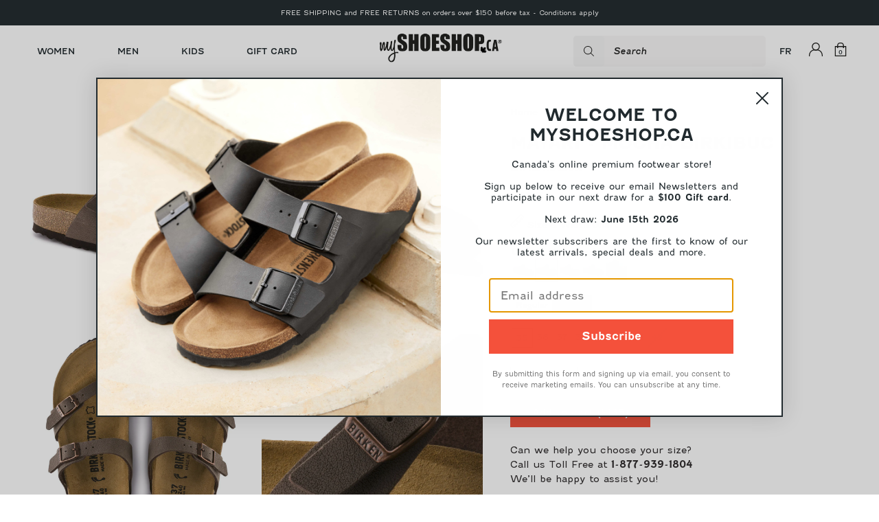

--- FILE ---
content_type: text/html; charset=utf-8
request_url: https://myshoeshop.ca/products/birkenstock-mayari-sandal-mocca-nubuck-birko-flor
body_size: 54640
content:
<!doctype html>
<html class="no-js" lang="en">
  <head>

    

        <!-- HeyDay English -->
        <script>window.hdAsyncInit = function() {_hdt.heyday_track_id(customer.email)</script>
        <script async src='https://api.heyday.ai/v130/9544700671/0750986453/en/setupchat.js'></script>
    

    <!-- Google tag (gtag.js) -->
    <script async src="https://www.googletagmanager.com/gtag/js?id=G-9NGKRTJDPD"></script>
    <script>
      window.dataLayer = window.dataLayer || [];
      function gtag(){dataLayer.push(arguments);}
      gtag('js', new Date());

      gtag('config', 'G-9NGKRTJDPD');
    </script>

    <meta charset="utf-8">
    <meta http-equiv="X-UA-Compatible" content="IE=edge">
    <meta name="viewport" content="width=device-width,initial-scale=1,maximum-scale=1">
    <link rel="canonical" href="https://myshoeshop.ca/products/birkenstock-mayari-sandal-mocca-nubuck-birko-flor">
    <link rel="preconnect" href="https://cdn.shopify.com" crossorigin><link rel="icon" type="image/png" href="//myshoeshop.ca/cdn/shop/files/mss-favicon.png?crop=center&height=32&v=1663595975&width=32">



    <script>document.documentElement.className = document.documentElement.className.replace('no-js', 'js');</script><title>Mayari - Mocha Birkibuc
&ndash; MyShoeShop</title>

    
      <meta name="description" content="Style Nr: #71061/71063 The BIRKENSTOCK Mayari thong sandal is a jaunty model with a toe loop. The impressive combination of design and wearability will see fashion-conscious men and women through the day with elegance and comfort. The upper is made from the skin-friendly, hard-wearing synthetic material Birko-Flor® in">
    

    
    <script
      async type="text/javascript"
      src="//static.klaviyo.com/onsite/js/klaviyo.js?company_id=WnHrHZ">
    </script>

    
    

    

<meta property="og:site_name" content="MyShoeShop">
<meta property="og:url" content="https://myshoeshop.ca/products/birkenstock-mayari-sandal-mocca-nubuck-birko-flor">
<meta property="og:title" content="Mayari - Mocha Birkibuc">
<meta property="og:type" content="product">
<meta property="og:description" content="Style Nr: #71061/71063 The BIRKENSTOCK Mayari thong sandal is a jaunty model with a toe loop. The impressive combination of design and wearability will see fashion-conscious men and women through the day with elegance and comfort. The upper is made from the skin-friendly, hard-wearing synthetic material Birko-Flor® in"><meta property="og:image" content="http://myshoeshop.ca/cdn/shop/products/71063.jpg?v=1644870813">
  <meta property="og:image:secure_url" content="https://myshoeshop.ca/cdn/shop/products/71063.jpg?v=1644870813">
  <meta property="og:image:width" content="848">
  <meta property="og:image:height" content="848"><meta property="og:price:amount" content="135.00">
  <meta property="og:price:currency" content="CAD"><meta name="twitter:card" content="summary_large_image">
<meta name="twitter:title" content="Mayari - Mocha Birkibuc">
<meta name="twitter:description" content="Style Nr: #71061/71063 The BIRKENSTOCK Mayari thong sandal is a jaunty model with a toe loop. The impressive combination of design and wearability will see fashion-conscious men and women through the day with elegance and comfort. The upper is made from the skin-friendly, hard-wearing synthetic material Birko-Flor® in">

    

<style data-shopify>
  
@font-face {
    font-family: 'Fenwick Lt';
    src: url(//myshoeshop.ca/cdn/shop/t/21/assets/FenwickLt-Italic.woff2?v=131728971241257430151663348056) format('woff2'),
        url('FenwickLt-Italic.woff') format('woff');
    font-weight: 300;
    font-style: italic;
    font-display: swap;
  }

  @font-face {
      font-family: 'Fenwick';
      src: url(//myshoeshop.ca/cdn/shop/t/21/assets/FenwickRg-Bold.woff2?v=78601687782802910721663348059) format('woff2'),
          url(//myshoeshop.ca/cdn/shop/t/21/assets/FenwickRg-Bold.woff?v=28492475320682542311663348059) format('woff');
      font-weight: bold;
      font-style: normal;
      font-display: swap;
  }

  @font-face {
      font-family: 'Fenwick Outline';
      src: url(//myshoeshop.ca/cdn/shop/t/21/assets/FenwickOutline-Regular.woff2?v=64496416130026672141663348058) format('woff2'),
          url(//myshoeshop.ca/cdn/shop/t/21/assets/FenwickOutline-Regular.woff?v=41580179291646813161663348058) format('woff');
      font-weight: normal;
      font-style: normal;
      font-display: swap;
  }

  @font-face {
      font-family: 'Fenwick';
      src: url(//myshoeshop.ca/cdn/shop/t/21/assets/FenwickLt-Regular.woff2?v=106982794022061319731663348057) format('woff2'),
          url(//myshoeshop.ca/cdn/shop/t/21/assets/FenwickLt-Regular.woff?v=100587244671612872251663348057) format('woff');
      font-weight: 200;
      font-style: normal;
      font-display: swap;
  }

  @font-face {
      font-family: 'Fenwick';
      src: url(//myshoeshop.ca/cdn/shop/t/21/assets/FenwickRg-Italic.woff2?v=166057253371758833131663348061) format('woff2'),
          url(//myshoeshop.ca/cdn/shop/t/21/assets/FenwickRg-Italic.woff?v=74683131563108206811663348061) format('woff');
      font-weight: normal;
      font-style: italic;
      font-display: swap;
  }

  @font-face {
      font-family: 'Fenwick';
      src: url(//myshoeshop.ca/cdn/shop/t/21/assets/FenwickRg-Regular.woff2?v=124146548644748834961663348062) format('woff2'),
          url(//myshoeshop.ca/cdn/shop/t/21/assets/FenwickRg-Regular.woff?v=100170903303871450901663348062) format('woff');
      font-weight: normal;
      font-style: normal;
      font-display: swap;
  }

  @font-face {
      font-family: 'Fenwick';
      src: url(//myshoeshop.ca/cdn/shop/t/21/assets/FenwickRg-BoldItalic.woff2?v=125789670799932776691663348060) format('woff2'),
          url(//myshoeshop.ca/cdn/shop/t/21/assets/FenwickRg-BoldItalic.woff?v=12115826920016363391663348060) format('woff');
      font-weight: bold;
      font-style: italic;
      font-display: swap;
  }


  
  

  :root {
    
      --font-body-family: "fenwick";
    
    --font-body-style: normal;
    --font-body-weight: 400;

    
      --font-heading-family: "fenwick";
    
    --font-heading-style: normal;
    --font-heading-weight: 400;

    --base-font-size: 14px;
    --mobile-base-font-size: 14px;
    --header-font-size: 5rem;
    --mobile-header-font-size: 3rem;

    --color-primary: #212a2e;
    --color-secondary: #ffffff;
    --color-tertiary: #f5f5f5;
    --color-accent-primary: #f4513b;
    --color-accent-primary-light: #ebb865;
    --color-accent-primary-warm: #f7964e;
    --color-accent-secondary: #d1d6ee;
    --color-accent-tertiary: #f9ecd9;

    --color-primary-text: #fff;
    --color-secondary-text: #fff;
    --color-tertiary-text: #000;

    --button-background-color: #f5f5f5;
    --button-border-color: #2D2A2B;
    --button-text-color: #2D2A2B;
    --button-background-color-hover: #2D2A2B;
    --button-border-color-hover: #2D2A2B;
    --button-text-color-hover: #fff;

    --button-background-color-bold: #2D2A2B;
    --button-border-color-bold: #2D2A2B;
    --button-text-color-bold: #fff;
    --button-background-color-hover-bold: #fff;
    --button-border-color-hover-bold: #fff;
    --button-text-color-hover-bold: #2D2A2B;

    --header-background-color: #ffffff;
    --header-text-color: #212a2e;
    --submenu-background-color: #ffffff;
    --submenu-text-color: #2D2A2B;
    --main-background-color: #fff;
    --main-text-color: #2D2A2B;
    --footer-background-color: #F8F8F8;
    --footer-text-color: #3a3a3a;

    --logo: url("//myshoeshop.ca/cdn/shop/t/21/assets/pz-logo.png?v=47431");
  }
</style>



    <script type="text/javascript" defer="defer" src="//myshoeshop.ca/cdn/shop/t/21/assets/component.critical_css.js?v=111603181540343972631656351760"></script>
    
   
  
   
  
   
  
   
  
    
      <style>
        .visually-hidden{position:absolute!important;overflow:hidden;width:1px;height:1px;margin:-1px;padding:0;border:0;clip:rect(0 0 0 0)}.js-focus-hidden:focus{outline:none}.label-hidden{position:absolute!important;overflow:hidden;width:1px;height:1px;margin:-1px;padding:0;border:0;clip:rect(0 0 0 0)}.no-placeholder .label-hidden,.visually-shown{position:inherit!important;overflow:auto;width:auto;height:auto;margin:0;clip:auto}.no-js:not(html){display:none}.no-js .no-js:not(html){display:block}.js .js-hidden,.no-js .js,.no-js .no-js-hidden,.supports-no-cookies:not(html){display:none}html.supports-no-cookies .supports-no-cookies:not(html){display:block}html.supports-no-cookies .supports-cookies{display:none}.hidden,.hide{display:none!important}.errors{color:red;font-weight:700}@media(max-width:47.99em){.hide-mobile{display:none!important}}@media(max-width:61.99em){.hide-tablet-down{display:none!important}}@media(min-width:48em){.hide-tablet-up{display:none!important}}@media(max-width:74.99em){.hide-desktop-down{display:none!important}}@media(min-width:62em){.hide-desktop{display:none!important}}[style*="--aspect-ratio"]>:first-child{width:100%}[style*="--aspect-ratio"]>img{height:auto;-o-object-fit:contain;object-fit:contain}@supports(--custom:property){[style*="--aspect-ratio"]{position:relative}[style*="--aspect-ratio"]:before{content:"";display:block;padding-bottom:calc(100%/var(--aspect-ratio))}[style*="--aspect-ratio"]>:first-child{position:absolute;top:0;left:0;height:100%}}.header{background-color:var(--header-background-color);color:var(--header-text-color);--color:var(--header-text-color)}.header .predictive-search,.header .submenu{background-color:var(--submenu-background-color);color:var(--submenu-text-color);--color:var(--submenu-text-color)}#Main_content{background-color:var(--main-background-color);color:var(--main-text-color);--color:var(--main-text-color)}.footer{background-color:var(--footer-background-color);color:var(--footer-text-color);--color:var(--footer-text-color)}a,a:focus{color:inherit}.button,.shopify-challenge__button,.shopify-payment-button__button,.shopify-payment-button__button.shopify-payment-button__button--unbranded{background-color:var(--button-background-color);color:var(--button-text-color);--color:var(--button-text-color);border:1px solid var(--button-border-color)}.button:hover,.shopify-challenge__button:hover,.shopify-payment-button__button.shopify-payment-button__button--unbranded:hover,.shopify-payment-button__button:hover{border:1px solid var(--button-border-color-hover);background-color:var(--button-background-color-hover);color:var(--button-text-color-hover);--color:var(--button-text-color-hover)}.button-secondary{background-color:var(--button-background-color-bold);color:var(--button-text-color-bold);--color:var(--button-text-color-bold);border:2px solid var(--button-border-color-bold);transition:all .3s}.button-secondary:hover{border:2px solid var(--button-border-color-hover-bold);background-color:var(--button-background-color-hover-bold);color:var(--button-text-color-hover-bold);--color:var(--button-text-color-hover-bold)}input,select,textarea{border:1.5px solid var(--button-border-color)}html{box-sizing:border-box}body,html{padding:0;margin:0}body.no-scroll{overflow:hidden;position:fixed;top:var(--scroll-position);width:100%}body:before{display:none;visibility:hidden}@media screen and (min-width:320px){body:before{content:"mobile"}}@media screen and (min-width:768px){body:before{content:"tablet"}}@media screen and (min-width:992px){body:before{content:"desktop"}}@media screen and (min-width:1200px){body:before{content:"widescreen"}}@media screen and (min-width:1400px){body:before{content:"super-widescreen"}}*,:after,:before{box-sizing:border-box}.container{margin:auto;width:1440px;max-width:100%;padding-left:2.4rem;padding-right:2.4rem}.container--small{width:800px}@media(min-width:48em){.container{padding-left:3.2rem;padding-right:3.2rem}}.full-width-container{width:100%;padding-left:2.4rem;padding-right:2.4rem}@media(min-width:48em){.full-width-container{padding-left:3.2rem;padding-right:3.2rem}}ul{padding:0;margin:0}ul li{list-style:none}fieldset{border:none;min-inline-size:auto}summary{cursor:pointer}summary::-webkit-details-marker{display:none}.select{display:inline-block;position:relative}.select select{border:none;-webkit-appearance:none;-moz-appearance:none;appearance:none;padding:.8rem 2.4rem .8rem .8rem}.select svg{position:absolute;width:1.6rem;right:.8rem;top:50%;transform:translateY(-50%);pointer-events:none}.range output:after{counter-reset:c var(--c);content:counter(c)}.icon{min-width:15px}img{height:auto;max-width:100%}html{font-family:var(--font-body-family);font-weight:var(--font-body-weight);font-style:var(--font-body-style);font-size:62.5%;line-height:1.5}.p,body,button{font-size:var(--mobile-base-font-size)}@media(min-width:62em){.p,body,button{font-size:var(--base-font-size)}}.h1,.h2,.h3,.h4,.h5,.h6,h1,h2,h3,h4,h5,h6{font-family:var(--font-heading-family);font-weight:var(--font-heading-weight);font-style:var(--font-heading-style);font-size:var(--header-font-size);line-height:1.1;margin:1.6rem 0}@media(max-width:47.99em){.h1,.h2,.h3,.h4,.h5,.h6,h1,h2,h3,h4,h5,h6{font-size:var(--mobile-header-font-size)}}.h1,h1{font-size:calc(var(--header-font-size))}@media(max-width:47.99em){.h1,h1{font-size:calc(var(--mobile-header-font-size))}}.h2,h2{font-size:calc(var(--header-font-size) - 5px)}@media(max-width:47.99em){.h2,h2{font-size:calc(var(--mobile-header-font-size) - 3px)}}.h3,h3{font-size:calc(var(--header-font-size) - 10px)}@media(max-width:47.99em){.h3,h3{font-size:calc(var(--mobile-header-font-size) - 6px)}}.h4,h4{font-size:calc(var(--header-font-size) - 15px)}@media(max-width:47.99em){.h4,h4{font-size:calc(var(--mobile-header-font-size) - 9px)}}.h5,h5{font-size:calc(var(--header-font-size) - 20px)}@media(max-width:47.99em){.h5,h5{font-size:calc(var(--mobile-header-font-size) - 12px)}}.h6,h6{font-size:calc(var(--header-font-size) - 25px)}@media(max-width:47.99em){.h6,h6{font-size:calc(var(--mobile-header-font-size) - 15px)}}p{margin:1.6rem 0;font-weight:200}button{font-family:var(--font-body-family)}a{text-decoration:none}summary{list-style:none}button{background-color:var(--button-background-color);color:var(--button-text-color);--color:var(--button-text-color);border:1px solid var(--button-border-color);text-align:center;min-height:4rem;display:inline-block;border-radius:0;min-width:15rem;line-height:1.5;padding:0 3rem}button:hover{border:1px solid var(--button-border-color-hover);background-color:var(--button-background-color-hover);color:var(--button-text-color-hover);--color:var(--button-text-color-hover);cursor:pointer}.button,.shopify-challenge__button,.shopify-payment-button__button{min-height:4rem;display:inline-block;border-radius:0;min-width:15rem;display:flex;flex-wrap:nowrap;align-items:center;justify-content:center;padding:0 3rem;text-align:center}.button--full-width,.shopify-challenge__button--full-width,.shopify-payment-button__button--full-width{width:100%}.button[disabled],.shopify-challenge__button[disabled],.shopify-payment-button__button[disabled]{opacity:.5;cursor:not-allowed}.button.accent,.shopify-challenge__button.accent,.shopify-payment-button__button.accent{color:#fff;background-color:var(--color-accent-primary);border:2px solid var(--color-accent-primary);transition:opacity .3s}.button.accent:hover,.shopify-challenge__button.accent:hover,.shopify-payment-button__button.accent:hover{background-color:var(--color-accent-primary)!important;border:2px solid var(--color-accent-primary)!important;opacity:.8}.button.accent:hover[disabled],.shopify-challenge__button.accent:hover[disabled],.shopify-payment-button__button.accent:hover[disabled]{opacity:.5}.button-underlined{min-height:4rem;min-width:16rem;display:flex;flex-wrap:nowrap;align-items:center;justify-content:center}.button-underlined:hover{text-decoration:underline;cursor:pointer}.button-arrow{min-height:4rem;min-width:16rem;display:flex;flex-wrap:nowrap;align-items:center;justify-content:flex-start}.button-arrow.accent{color:var(--color-accent-primary)}.button-arrow.accent path{fill:var(--color-accent-primary)}.button-arrow .button--arrow{display:flex}.button-arrow svg{width:30px;margin-left:3rem;opacity:0;transition:opacity .3s}.button-arrow:hover svg{opacity:1}.button-arrow-border{min-height:4rem;min-width:16rem;display:flex;flex-wrap:nowrap;align-items:stretch;justify-content:center}.button-arrow-border .button--arrow{display:flex;min-height:4rem;padding:0 2rem;opacity:0;border-top:1px solid #000;border-bottom:1px solid #000;border-right:1px solid #000;transition:opacity .3s}.button-arrow-border .button--arrow svg{width:30px}.button-arrow-border:hover .button--arrow{opacity:1}.button-arrow-border:hover .button{background-color:#f5f5f5;color:#000}#HeydayStartIconContainer{min-width:50px}input{padding:1.28rem;height:45px}.field{position:relative;margin-top:1.6rem}.field input[placeholder=" "]:not(:-moz-placeholder-shown)+label{bottom:100%;left:0;transform:translateY(-5px);font-size:1.28rem}.field input[placeholder=" "]:focus+label,.field input[placeholder=" "]:not(:placeholder-shown)+label{bottom:100%;left:0;transform:translateY(-5px);font-size:1.28rem}.form__message{display:flex;gap:2rem}.form__message svg{width:2rem;height:2rem}.mobile-form{position:fixed;width:100%;height:auto;bottom:0;background-color:#fff;z-index:3;box-shadow:3px 3px 10px rgba(0,0,0,.1607843137);transition:transform .3s;transform:translateY(110%)}.mobile-form[open]{transform:translateY(0)}.mobile-form[closed]{transform:translateY(110%)}.mobile-form__close-wrapper{display:flex;justify-content:flex-end}.mobile-form__close{margin:0;font-weight:700;font-size:1.2rem;cursor:pointer;width:-moz-max-content;width:max-content;padding:1.2rem 1.6rem .9rem}.mobile-form__body{margin:2rem}.mobile-form__body .product-form__option-label{display:none}.mobile-form__body .product-form__option{margin-bottom:1.5rem!important}.mobile-form__submit{margin:0 2rem 2rem;width:-webkit-fill-available;width:-moz-available;width:fill-available}.mobile-form .small-product-card{margin-top:0}.mobile-form .product-form__option{margin:0;padding:0}.items-grid{display:grid;grid-template-columns:var(--items-per-row,repeat(4,1fr));gap:4.8rem 3.2rem}@media(max-width:47.99em){.items-grid{grid-template-columns:var(--items-per-row,repeat(2,1fr));gap:3.2rem 1.6rem}}.items-grid-flex{display:flex;flex-wrap:wrap}.items-grid-flex>*{flex:var(--items-per-row-flex,25% 0)}.swiper-container-initialized .items-grid,.swiper-container-initialized .items-grid-flex{display:flex}swiper-container:not(.swiper-container-initialized)>.items-grid{display:grid!important}.breadcrumbs{font-size:1.3rem;font-weight:400}.breadcrumbs__list{display:block;list-style:none;margin:0;padding:0}.breadcrumbs__list li{display:inline}.breadcrumbs__list>*+*{padding-left:20px;position:relative;display:inline}.breadcrumbs__list>*+:before{content:"/";position:absolute;left:5px}.breadcrumbs a{text-decoration:none}.breadcrumbs__current{font-weight:700}.loading,.loading-state{position:relative}.loading-state:before,.loading:before{position:fixed;width:3rem;height:3rem;border-top:2px solid var(--color);border-right:2px solid transparent}.loading-big:before,.loading-state-big:before,.loading-state:before,.loading:before{content:"";box-sizing:border-box;top:50%;left:50%;transform:translate(-50%,-50%) rotate(0deg);border-radius:50%;animation:spinner .6s linear infinite;z-index:1}.loading-big:before,.loading-state-big:before{position:absolute;width:40px;height:40px;border-top:4px solid var(--color);border-right:4px solid transparent}.loading-state>*,.loading>*{opacity:.5}@keyframes spinner{to{transform:translate(-50%,-50%) rotate(1turn)}}lazy-resources{display:block}

      </style>
    
  
   
  
   
  
   
  
   
  
   
  
   
  
   
  
   
  
   
  
   
  
   
  
   
  
   
  
   
  



    

    
<script type="text/javascript" src="//myshoeshop.ca/cdn/shop/t/21/assets/layout.theme.js?v=10708823582517429741671551515" defer="defer" class="webpack-scripts layout-theme"></script><link rel="prefetch" href="//myshoeshop.ca/cdn/shop/t/21/assets/template.gift_card.js?v=160406316515813643851663348130" as="script"><link rel="prefetch" href="//myshoeshop.ca/cdn/shop/t/21/assets/template.addresses.js?v=11534786132677612811656351766" as="script"><link rel="prefetch" href="//myshoeshop.ca/cdn/shop/t/21/assets/template.login.js?v=104283840957170998471656351768" as="script">

    <script>window.performance && window.performance.mark && window.performance.mark('shopify.content_for_header.start');</script><meta name="facebook-domain-verification" content="kupifnwvt18iz8lkebogt9o432s3ri">
<meta id="shopify-digital-wallet" name="shopify-digital-wallet" content="/18027501/digital_wallets/dialog">
<meta name="shopify-checkout-api-token" content="9336fa547233cc8f83f3fc4b375f0e0c">
<meta id="in-context-paypal-metadata" data-shop-id="18027501" data-venmo-supported="false" data-environment="production" data-locale="en_US" data-paypal-v4="true" data-currency="CAD">
<link rel="alternate" hreflang="x-default" href="https://myshoeshop.ca/products/birkenstock-mayari-sandal-mocca-nubuck-birko-flor">
<link rel="alternate" hreflang="en" href="https://myshoeshop.ca/products/birkenstock-mayari-sandal-mocca-nubuck-birko-flor">
<link rel="alternate" hreflang="fr" href="https://myshoeshop.ca/fr/products/birkenstock-mayari-sandal-mocca-nubuck-birko-flor">
<link rel="alternate" type="application/json+oembed" href="https://myshoeshop.ca/products/birkenstock-mayari-sandal-mocca-nubuck-birko-flor.oembed">
<script async="async" src="/checkouts/internal/preloads.js?locale=en-CA"></script>
<link rel="preconnect" href="https://shop.app" crossorigin="anonymous">
<script async="async" src="https://shop.app/checkouts/internal/preloads.js?locale=en-CA&shop_id=18027501" crossorigin="anonymous"></script>
<script id="apple-pay-shop-capabilities" type="application/json">{"shopId":18027501,"countryCode":"CA","currencyCode":"CAD","merchantCapabilities":["supports3DS"],"merchantId":"gid:\/\/shopify\/Shop\/18027501","merchantName":"MyShoeShop","requiredBillingContactFields":["postalAddress","email","phone"],"requiredShippingContactFields":["postalAddress","email","phone"],"shippingType":"shipping","supportedNetworks":["visa","masterCard","amex","discover","interac","jcb"],"total":{"type":"pending","label":"MyShoeShop","amount":"1.00"},"shopifyPaymentsEnabled":true,"supportsSubscriptions":true}</script>
<script id="shopify-features" type="application/json">{"accessToken":"9336fa547233cc8f83f3fc4b375f0e0c","betas":["rich-media-storefront-analytics"],"domain":"myshoeshop.ca","predictiveSearch":true,"shopId":18027501,"locale":"en"}</script>
<script>var Shopify = Shopify || {};
Shopify.shop = "1325greene.myshopify.com";
Shopify.locale = "en";
Shopify.currency = {"active":"CAD","rate":"1.0"};
Shopify.country = "CA";
Shopify.theme = {"name":"my-shoe-shop\/production","id":121057247307,"schema_name":"Atom","schema_version":"1.0.0","theme_store_id":null,"role":"main"};
Shopify.theme.handle = "null";
Shopify.theme.style = {"id":null,"handle":null};
Shopify.cdnHost = "myshoeshop.ca/cdn";
Shopify.routes = Shopify.routes || {};
Shopify.routes.root = "/";</script>
<script type="module">!function(o){(o.Shopify=o.Shopify||{}).modules=!0}(window);</script>
<script>!function(o){function n(){var o=[];function n(){o.push(Array.prototype.slice.apply(arguments))}return n.q=o,n}var t=o.Shopify=o.Shopify||{};t.loadFeatures=n(),t.autoloadFeatures=n()}(window);</script>
<script>
  window.ShopifyPay = window.ShopifyPay || {};
  window.ShopifyPay.apiHost = "shop.app\/pay";
  window.ShopifyPay.redirectState = null;
</script>
<script id="shop-js-analytics" type="application/json">{"pageType":"product"}</script>
<script defer="defer" async type="module" src="//myshoeshop.ca/cdn/shopifycloud/shop-js/modules/v2/client.init-shop-cart-sync_BT-GjEfc.en.esm.js"></script>
<script defer="defer" async type="module" src="//myshoeshop.ca/cdn/shopifycloud/shop-js/modules/v2/chunk.common_D58fp_Oc.esm.js"></script>
<script defer="defer" async type="module" src="//myshoeshop.ca/cdn/shopifycloud/shop-js/modules/v2/chunk.modal_xMitdFEc.esm.js"></script>
<script type="module">
  await import("//myshoeshop.ca/cdn/shopifycloud/shop-js/modules/v2/client.init-shop-cart-sync_BT-GjEfc.en.esm.js");
await import("//myshoeshop.ca/cdn/shopifycloud/shop-js/modules/v2/chunk.common_D58fp_Oc.esm.js");
await import("//myshoeshop.ca/cdn/shopifycloud/shop-js/modules/v2/chunk.modal_xMitdFEc.esm.js");

  window.Shopify.SignInWithShop?.initShopCartSync?.({"fedCMEnabled":true,"windoidEnabled":true});

</script>
<script>
  window.Shopify = window.Shopify || {};
  if (!window.Shopify.featureAssets) window.Shopify.featureAssets = {};
  window.Shopify.featureAssets['shop-js'] = {"shop-cart-sync":["modules/v2/client.shop-cart-sync_DZOKe7Ll.en.esm.js","modules/v2/chunk.common_D58fp_Oc.esm.js","modules/v2/chunk.modal_xMitdFEc.esm.js"],"init-fed-cm":["modules/v2/client.init-fed-cm_B6oLuCjv.en.esm.js","modules/v2/chunk.common_D58fp_Oc.esm.js","modules/v2/chunk.modal_xMitdFEc.esm.js"],"shop-cash-offers":["modules/v2/client.shop-cash-offers_D2sdYoxE.en.esm.js","modules/v2/chunk.common_D58fp_Oc.esm.js","modules/v2/chunk.modal_xMitdFEc.esm.js"],"shop-login-button":["modules/v2/client.shop-login-button_QeVjl5Y3.en.esm.js","modules/v2/chunk.common_D58fp_Oc.esm.js","modules/v2/chunk.modal_xMitdFEc.esm.js"],"pay-button":["modules/v2/client.pay-button_DXTOsIq6.en.esm.js","modules/v2/chunk.common_D58fp_Oc.esm.js","modules/v2/chunk.modal_xMitdFEc.esm.js"],"shop-button":["modules/v2/client.shop-button_DQZHx9pm.en.esm.js","modules/v2/chunk.common_D58fp_Oc.esm.js","modules/v2/chunk.modal_xMitdFEc.esm.js"],"avatar":["modules/v2/client.avatar_BTnouDA3.en.esm.js"],"init-windoid":["modules/v2/client.init-windoid_CR1B-cfM.en.esm.js","modules/v2/chunk.common_D58fp_Oc.esm.js","modules/v2/chunk.modal_xMitdFEc.esm.js"],"init-shop-for-new-customer-accounts":["modules/v2/client.init-shop-for-new-customer-accounts_C_vY_xzh.en.esm.js","modules/v2/client.shop-login-button_QeVjl5Y3.en.esm.js","modules/v2/chunk.common_D58fp_Oc.esm.js","modules/v2/chunk.modal_xMitdFEc.esm.js"],"init-shop-email-lookup-coordinator":["modules/v2/client.init-shop-email-lookup-coordinator_BI7n9ZSv.en.esm.js","modules/v2/chunk.common_D58fp_Oc.esm.js","modules/v2/chunk.modal_xMitdFEc.esm.js"],"init-shop-cart-sync":["modules/v2/client.init-shop-cart-sync_BT-GjEfc.en.esm.js","modules/v2/chunk.common_D58fp_Oc.esm.js","modules/v2/chunk.modal_xMitdFEc.esm.js"],"shop-toast-manager":["modules/v2/client.shop-toast-manager_DiYdP3xc.en.esm.js","modules/v2/chunk.common_D58fp_Oc.esm.js","modules/v2/chunk.modal_xMitdFEc.esm.js"],"init-customer-accounts":["modules/v2/client.init-customer-accounts_D9ZNqS-Q.en.esm.js","modules/v2/client.shop-login-button_QeVjl5Y3.en.esm.js","modules/v2/chunk.common_D58fp_Oc.esm.js","modules/v2/chunk.modal_xMitdFEc.esm.js"],"init-customer-accounts-sign-up":["modules/v2/client.init-customer-accounts-sign-up_iGw4briv.en.esm.js","modules/v2/client.shop-login-button_QeVjl5Y3.en.esm.js","modules/v2/chunk.common_D58fp_Oc.esm.js","modules/v2/chunk.modal_xMitdFEc.esm.js"],"shop-follow-button":["modules/v2/client.shop-follow-button_CqMgW2wH.en.esm.js","modules/v2/chunk.common_D58fp_Oc.esm.js","modules/v2/chunk.modal_xMitdFEc.esm.js"],"checkout-modal":["modules/v2/client.checkout-modal_xHeaAweL.en.esm.js","modules/v2/chunk.common_D58fp_Oc.esm.js","modules/v2/chunk.modal_xMitdFEc.esm.js"],"shop-login":["modules/v2/client.shop-login_D91U-Q7h.en.esm.js","modules/v2/chunk.common_D58fp_Oc.esm.js","modules/v2/chunk.modal_xMitdFEc.esm.js"],"lead-capture":["modules/v2/client.lead-capture_BJmE1dJe.en.esm.js","modules/v2/chunk.common_D58fp_Oc.esm.js","modules/v2/chunk.modal_xMitdFEc.esm.js"],"payment-terms":["modules/v2/client.payment-terms_Ci9AEqFq.en.esm.js","modules/v2/chunk.common_D58fp_Oc.esm.js","modules/v2/chunk.modal_xMitdFEc.esm.js"]};
</script>
<script>(function() {
  var isLoaded = false;
  function asyncLoad() {
    if (isLoaded) return;
    isLoaded = true;
    var urls = ["https:\/\/chimpstatic.com\/mcjs-connected\/js\/users\/56b98e1c50ee8d8c2ecc2ce7a\/6a7cec57669303433d7b2e0a7.js?shop=1325greene.myshopify.com","https:\/\/cdn.nfcube.com\/cf31dccbdacc4f5e16ff81eadd6fee06.js?shop=1325greene.myshopify.com","https:\/\/cdn-app.cart-bot.net\/public\/js\/append.js?shop=1325greene.myshopify.com","https:\/\/cdn.rebuyengine.com\/onsite\/js\/rebuy.js?shop=1325greene.myshopify.com"];
    for (var i = 0; i < urls.length; i++) {
      var s = document.createElement('script');
      s.type = 'text/javascript';
      s.async = true;
      s.src = urls[i];
      var x = document.getElementsByTagName('script')[0];
      x.parentNode.insertBefore(s, x);
    }
  };
  if(window.attachEvent) {
    window.attachEvent('onload', asyncLoad);
  } else {
    window.addEventListener('load', asyncLoad, false);
  }
})();</script>
<script id="__st">var __st={"a":18027501,"offset":-18000,"reqid":"3b9ed086-ad6c-4e4b-a4c2-9ac0d900952e-1769124098","pageurl":"myshoeshop.ca\/products\/birkenstock-mayari-sandal-mocca-nubuck-birko-flor","u":"22f79a6640c7","p":"product","rtyp":"product","rid":10633791892};</script>
<script>window.ShopifyPaypalV4VisibilityTracking = true;</script>
<script id="captcha-bootstrap">!function(){'use strict';const t='contact',e='account',n='new_comment',o=[[t,t],['blogs',n],['comments',n],[t,'customer']],c=[[e,'customer_login'],[e,'guest_login'],[e,'recover_customer_password'],[e,'create_customer']],r=t=>t.map((([t,e])=>`form[action*='/${t}']:not([data-nocaptcha='true']) input[name='form_type'][value='${e}']`)).join(','),a=t=>()=>t?[...document.querySelectorAll(t)].map((t=>t.form)):[];function s(){const t=[...o],e=r(t);return a(e)}const i='password',u='form_key',d=['recaptcha-v3-token','g-recaptcha-response','h-captcha-response',i],f=()=>{try{return window.sessionStorage}catch{return}},m='__shopify_v',_=t=>t.elements[u];function p(t,e,n=!1){try{const o=window.sessionStorage,c=JSON.parse(o.getItem(e)),{data:r}=function(t){const{data:e,action:n}=t;return t[m]||n?{data:e,action:n}:{data:t,action:n}}(c);for(const[e,n]of Object.entries(r))t.elements[e]&&(t.elements[e].value=n);n&&o.removeItem(e)}catch(o){console.error('form repopulation failed',{error:o})}}const l='form_type',E='cptcha';function T(t){t.dataset[E]=!0}const w=window,h=w.document,L='Shopify',v='ce_forms',y='captcha';let A=!1;((t,e)=>{const n=(g='f06e6c50-85a8-45c8-87d0-21a2b65856fe',I='https://cdn.shopify.com/shopifycloud/storefront-forms-hcaptcha/ce_storefront_forms_captcha_hcaptcha.v1.5.2.iife.js',D={infoText:'Protected by hCaptcha',privacyText:'Privacy',termsText:'Terms'},(t,e,n)=>{const o=w[L][v],c=o.bindForm;if(c)return c(t,g,e,D).then(n);var r;o.q.push([[t,g,e,D],n]),r=I,A||(h.body.append(Object.assign(h.createElement('script'),{id:'captcha-provider',async:!0,src:r})),A=!0)});var g,I,D;w[L]=w[L]||{},w[L][v]=w[L][v]||{},w[L][v].q=[],w[L][y]=w[L][y]||{},w[L][y].protect=function(t,e){n(t,void 0,e),T(t)},Object.freeze(w[L][y]),function(t,e,n,w,h,L){const[v,y,A,g]=function(t,e,n){const i=e?o:[],u=t?c:[],d=[...i,...u],f=r(d),m=r(i),_=r(d.filter((([t,e])=>n.includes(e))));return[a(f),a(m),a(_),s()]}(w,h,L),I=t=>{const e=t.target;return e instanceof HTMLFormElement?e:e&&e.form},D=t=>v().includes(t);t.addEventListener('submit',(t=>{const e=I(t);if(!e)return;const n=D(e)&&!e.dataset.hcaptchaBound&&!e.dataset.recaptchaBound,o=_(e),c=g().includes(e)&&(!o||!o.value);(n||c)&&t.preventDefault(),c&&!n&&(function(t){try{if(!f())return;!function(t){const e=f();if(!e)return;const n=_(t);if(!n)return;const o=n.value;o&&e.removeItem(o)}(t);const e=Array.from(Array(32),(()=>Math.random().toString(36)[2])).join('');!function(t,e){_(t)||t.append(Object.assign(document.createElement('input'),{type:'hidden',name:u})),t.elements[u].value=e}(t,e),function(t,e){const n=f();if(!n)return;const o=[...t.querySelectorAll(`input[type='${i}']`)].map((({name:t})=>t)),c=[...d,...o],r={};for(const[a,s]of new FormData(t).entries())c.includes(a)||(r[a]=s);n.setItem(e,JSON.stringify({[m]:1,action:t.action,data:r}))}(t,e)}catch(e){console.error('failed to persist form',e)}}(e),e.submit())}));const S=(t,e)=>{t&&!t.dataset[E]&&(n(t,e.some((e=>e===t))),T(t))};for(const o of['focusin','change'])t.addEventListener(o,(t=>{const e=I(t);D(e)&&S(e,y())}));const B=e.get('form_key'),M=e.get(l),P=B&&M;t.addEventListener('DOMContentLoaded',(()=>{const t=y();if(P)for(const e of t)e.elements[l].value===M&&p(e,B);[...new Set([...A(),...v().filter((t=>'true'===t.dataset.shopifyCaptcha))])].forEach((e=>S(e,t)))}))}(h,new URLSearchParams(w.location.search),n,t,e,['guest_login'])})(!0,!0)}();</script>
<script integrity="sha256-4kQ18oKyAcykRKYeNunJcIwy7WH5gtpwJnB7kiuLZ1E=" data-source-attribution="shopify.loadfeatures" defer="defer" src="//myshoeshop.ca/cdn/shopifycloud/storefront/assets/storefront/load_feature-a0a9edcb.js" crossorigin="anonymous"></script>
<script crossorigin="anonymous" defer="defer" src="//myshoeshop.ca/cdn/shopifycloud/storefront/assets/shopify_pay/storefront-65b4c6d7.js?v=20250812"></script>
<script data-source-attribution="shopify.dynamic_checkout.dynamic.init">var Shopify=Shopify||{};Shopify.PaymentButton=Shopify.PaymentButton||{isStorefrontPortableWallets:!0,init:function(){window.Shopify.PaymentButton.init=function(){};var t=document.createElement("script");t.src="https://myshoeshop.ca/cdn/shopifycloud/portable-wallets/latest/portable-wallets.en.js",t.type="module",document.head.appendChild(t)}};
</script>
<script data-source-attribution="shopify.dynamic_checkout.buyer_consent">
  function portableWalletsHideBuyerConsent(e){var t=document.getElementById("shopify-buyer-consent"),n=document.getElementById("shopify-subscription-policy-button");t&&n&&(t.classList.add("hidden"),t.setAttribute("aria-hidden","true"),n.removeEventListener("click",e))}function portableWalletsShowBuyerConsent(e){var t=document.getElementById("shopify-buyer-consent"),n=document.getElementById("shopify-subscription-policy-button");t&&n&&(t.classList.remove("hidden"),t.removeAttribute("aria-hidden"),n.addEventListener("click",e))}window.Shopify?.PaymentButton&&(window.Shopify.PaymentButton.hideBuyerConsent=portableWalletsHideBuyerConsent,window.Shopify.PaymentButton.showBuyerConsent=portableWalletsShowBuyerConsent);
</script>
<script data-source-attribution="shopify.dynamic_checkout.cart.bootstrap">document.addEventListener("DOMContentLoaded",(function(){function t(){return document.querySelector("shopify-accelerated-checkout-cart, shopify-accelerated-checkout")}if(t())Shopify.PaymentButton.init();else{new MutationObserver((function(e,n){t()&&(Shopify.PaymentButton.init(),n.disconnect())})).observe(document.body,{childList:!0,subtree:!0})}}));
</script>
<link id="shopify-accelerated-checkout-styles" rel="stylesheet" media="screen" href="https://myshoeshop.ca/cdn/shopifycloud/portable-wallets/latest/accelerated-checkout-backwards-compat.css" crossorigin="anonymous">
<style id="shopify-accelerated-checkout-cart">
        #shopify-buyer-consent {
  margin-top: 1em;
  display: inline-block;
  width: 100%;
}

#shopify-buyer-consent.hidden {
  display: none;
}

#shopify-subscription-policy-button {
  background: none;
  border: none;
  padding: 0;
  text-decoration: underline;
  font-size: inherit;
  cursor: pointer;
}

#shopify-subscription-policy-button::before {
  box-shadow: none;
}

      </style>

<script>window.performance && window.performance.mark && window.performance.mark('shopify.content_for_header.end');</script>
    <!-- "snippets/judgeme_core.liquid" was not rendered, the associated app was uninstalled -->
    <div id="shopify-section-filter-menu-settings" class="shopify-section"><style type="text/css">
    /*  Filter Menu Color and Image Section CSS */.pt-display-swatch ul .filter-active-colour_black .collection-name .check-icon:before
    {
      background-color: #000000;
      color: #000000;
      -webkit-text-fill-color: transparent;background: -o-linear-gradient(transparent, transparent);
      background-size: cover;
      -webkit-background-clip: text;
      background-clip: text;
    
    }
    
    .pt-display-swatch ul .filter-active-colour_black .collection-name .check-icon {
      text-shadow: none !important;
    }.pt-display-swatch ul .filter-active-colour_grey .collection-name .check-icon:before
    {
      background-color: #696969;
      color: #696969;
      -webkit-text-fill-color: transparent;background: -o-linear-gradient(transparent, transparent);
      background-size: cover;
      -webkit-background-clip: text;
      background-clip: text;
    
    }
    
    .pt-display-swatch ul .filter-active-colour_grey .collection-name .check-icon {
      text-shadow: none !important;
    }.pt-display-swatch ul .filter-active-colour_white .collection-name .check-icon:before
    {
      background-color: #f9f9f9;
      color: #f9f9f9;
      -webkit-text-fill-color: transparent;background: -o-linear-gradient(transparent, transparent);
      background-size: cover;
      -webkit-background-clip: text;
      background-clip: text;
    
    }
    
    .pt-display-swatch ul .filter-active-colour_white .collection-name .check-icon {
      text-shadow: none !important;
    }.pt-display-swatch ul .filter-active-colour_silver .collection-name .check-icon:before
    {
      background-color: #e4dede;
      color: #e4dede;
      -webkit-text-fill-color: transparent;background: -webkit-linear-gradient(transparent, transparent),
                 url(//myshoeshop.ca/cdn/shop/files/metal-texture-background_46250-1743_small.webp?v=1674673402) no-repeat center center;background: -o-linear-gradient(transparent, transparent);
      background-size: cover;
      -webkit-background-clip: text;
      background-clip: text;
    
    }
    
    .pt-display-swatch ul .filter-active-colour_silver .collection-name .check-icon {
      text-shadow: none !important;
    }.pt-display-swatch ul .filter-active-colour_brown .collection-name .check-icon:before
    {
      background-color: #816647;
      color: #816647;
      -webkit-text-fill-color: transparent;background: -o-linear-gradient(transparent, transparent);
      background-size: cover;
      -webkit-background-clip: text;
      background-clip: text;
    
    }
    
    .pt-display-swatch ul .filter-active-colour_brown .collection-name .check-icon {
      text-shadow: none !important;
    }.pt-display-swatch ul .filter-active-colour_beige .collection-name .check-icon:before
    {
      background-color: #d4b8ac;
      color: #d4b8ac;
      -webkit-text-fill-color: transparent;background: -o-linear-gradient(transparent, transparent);
      background-size: cover;
      -webkit-background-clip: text;
      background-clip: text;
    
    }
    
    .pt-display-swatch ul .filter-active-colour_beige .collection-name .check-icon {
      text-shadow: none !important;
    }.pt-display-swatch ul .filter-active-colour_green .collection-name .check-icon:before
    {
      background-color: #438f48;
      color: #438f48;
      -webkit-text-fill-color: transparent;background: -o-linear-gradient(transparent, transparent);
      background-size: cover;
      -webkit-background-clip: text;
      background-clip: text;
    
    }
    
    .pt-display-swatch ul .filter-active-colour_green .collection-name .check-icon {
      text-shadow: none !important;
    }.pt-display-swatch ul .filter-active-colour_blue .collection-name .check-icon:before
    {
      background-color: #2263be;
      color: #2263be;
      -webkit-text-fill-color: transparent;background: -o-linear-gradient(transparent, transparent);
      background-size: cover;
      -webkit-background-clip: text;
      background-clip: text;
    
    }
    
    .pt-display-swatch ul .filter-active-colour_blue .collection-name .check-icon {
      text-shadow: none !important;
    }.pt-display-swatch ul .filter-active-colour_purple .collection-name .check-icon:before
    {
      background-color: #652299;
      color: #652299;
      -webkit-text-fill-color: transparent;background: -o-linear-gradient(transparent, transparent);
      background-size: cover;
      -webkit-background-clip: text;
      background-clip: text;
    
    }
    
    .pt-display-swatch ul .filter-active-colour_purple .collection-name .check-icon {
      text-shadow: none !important;
    }.pt-display-swatch ul .filter-active-colour_red .collection-name .check-icon:before
    {
      background-color: #bc1b1b;
      color: #bc1b1b;
      -webkit-text-fill-color: transparent;background: -o-linear-gradient(transparent, transparent);
      background-size: cover;
      -webkit-background-clip: text;
      background-clip: text;
    
    }
    
    .pt-display-swatch ul .filter-active-colour_red .collection-name .check-icon {
      text-shadow: none !important;
    }.pt-display-swatch ul .filter-active-colour_pink .collection-name .check-icon:before
    {
      background-color: #e170ff;
      color: #e170ff;
      -webkit-text-fill-color: transparent;background: -o-linear-gradient(transparent, transparent);
      background-size: cover;
      -webkit-background-clip: text;
      background-clip: text;
    
    }
    
    .pt-display-swatch ul .filter-active-colour_pink .collection-name .check-icon {
      text-shadow: none !important;
    }.pt-display-swatch ul .filter-active-colour_yellow .collection-name .check-icon:before
    {
      background-color: #efec0d;
      color: #efec0d;
      -webkit-text-fill-color: transparent;background: -o-linear-gradient(transparent, transparent);
      background-size: cover;
      -webkit-background-clip: text;
      background-clip: text;
    
    }
    
    .pt-display-swatch ul .filter-active-colour_yellow .collection-name .check-icon {
      text-shadow: none !important;
    }.pt-display-swatch ul .filter-active-colour_gold .collection-name .check-icon:before
    {
      background-color: #e6aa13;
      color: #e6aa13;
      -webkit-text-fill-color: transparent;background: -webkit-linear-gradient(transparent, transparent),
                 url(//myshoeshop.ca/cdn/shop/files/istockphoto-679468742-612x612_small.jpg?v=1674673354) no-repeat center center;background: -o-linear-gradient(transparent, transparent);
      background-size: cover;
      -webkit-background-clip: text;
      background-clip: text;
    
    }
    
    .pt-display-swatch ul .filter-active-colour_gold .collection-name .check-icon {
      text-shadow: none !important;
    }.pt-display-swatch ul .filter-active-colour_orange .collection-name .check-icon:before
    {
      background-color: #ff8900;
      color: #ff8900;
      -webkit-text-fill-color: transparent;background: -o-linear-gradient(transparent, transparent);
      background-size: cover;
      -webkit-background-clip: text;
      background-clip: text;
    
    }
    
    .pt-display-swatch ul .filter-active-colour_orange .collection-name .check-icon {
      text-shadow: none !important;
    }.pt-display-swatch ul .filter-active-colour_bronze .collection-name .check-icon:before
    {
      background-color: #dc9c51;
      color: #dc9c51;
      -webkit-text-fill-color: transparent;background: -webkit-linear-gradient(transparent, transparent),
                 url(//myshoeshop.ca/cdn/shop/files/bronze-sheet-metal_250_small.jpg?v=1674673272) no-repeat center center;background: -o-linear-gradient(transparent, transparent);
      background-size: cover;
      -webkit-background-clip: text;
      background-clip: text;
    
    }
    
    .pt-display-swatch ul .filter-active-colour_bronze .collection-name .check-icon {
      text-shadow: none !important;
    }.pt-display-swatch ul .filter-active-colour_multicolor .collection-name .check-icon:before
    {
      background-color: #333333;
      color: #333333;
      -webkit-text-fill-color: transparent;background: -webkit-linear-gradient(transparent, transparent),
                 url(//myshoeshop.ca/cdn/shop/files/Hue_alpha_small.png?v=1668197181) no-repeat center center;background: -o-linear-gradient(transparent, transparent);
      background-size: cover;
      -webkit-background-clip: text;
      background-clip: text;
    
    }
    
    .pt-display-swatch ul .filter-active-colour_multicolor .collection-name .check-icon {
      text-shadow: none !important;
    }</style>
    <link href="//myshoeshop.ca/cdn/shop/t/21/assets/filter-menu.scss.css?v=178689422808563942471696155810" rel="stylesheet" type="text/css" media="all" />
    <script src="//myshoeshop.ca/cdn/shop/t/21/assets/filter-menu.js?v=81098381974896151971696155810" type="text/javascript"></script>
    
    
    
    
    </div>
  <script async defer src="https://tools.luckyorange.com/core/lo.js?site-id=6dd3400b"></script><!-- BEGIN app block: shopify://apps/klaviyo-email-marketing-sms/blocks/klaviyo-onsite-embed/2632fe16-c075-4321-a88b-50b567f42507 -->












  <script async src="https://static.klaviyo.com/onsite/js/WnHrHZ/klaviyo.js?company_id=WnHrHZ"></script>
  <script>!function(){if(!window.klaviyo){window._klOnsite=window._klOnsite||[];try{window.klaviyo=new Proxy({},{get:function(n,i){return"push"===i?function(){var n;(n=window._klOnsite).push.apply(n,arguments)}:function(){for(var n=arguments.length,o=new Array(n),w=0;w<n;w++)o[w]=arguments[w];var t="function"==typeof o[o.length-1]?o.pop():void 0,e=new Promise((function(n){window._klOnsite.push([i].concat(o,[function(i){t&&t(i),n(i)}]))}));return e}}})}catch(n){window.klaviyo=window.klaviyo||[],window.klaviyo.push=function(){var n;(n=window._klOnsite).push.apply(n,arguments)}}}}();</script>

  
    <script id="viewed_product">
      if (item == null) {
        var _learnq = _learnq || [];

        var MetafieldReviews = null
        var MetafieldYotpoRating = null
        var MetafieldYotpoCount = null
        var MetafieldLooxRating = null
        var MetafieldLooxCount = null
        var okendoProduct = null
        var okendoProductReviewCount = null
        var okendoProductReviewAverageValue = null
        try {
          // The following fields are used for Customer Hub recently viewed in order to add reviews.
          // This information is not part of __kla_viewed. Instead, it is part of __kla_viewed_reviewed_items
          MetafieldReviews = {};
          MetafieldYotpoRating = null
          MetafieldYotpoCount = null
          MetafieldLooxRating = null
          MetafieldLooxCount = null

          okendoProduct = null
          // If the okendo metafield is not legacy, it will error, which then requires the new json formatted data
          if (okendoProduct && 'error' in okendoProduct) {
            okendoProduct = null
          }
          okendoProductReviewCount = okendoProduct ? okendoProduct.reviewCount : null
          okendoProductReviewAverageValue = okendoProduct ? okendoProduct.reviewAverageValue : null
        } catch (error) {
          console.error('Error in Klaviyo onsite reviews tracking:', error);
        }

        var item = {
          Name: "Mayari - Mocha Birkibuc||Mayari - Birkibuc mocha",
          ProductID: 10633791892,
          Categories: ["10","11","3","3.5","34","35","36","37","38","39","4","4","4.5","4.5","40","41","42","5","5","5.5","6","6","6.5","6.5","7","7","7","7.5","8","8","8.5","8.5","9","9","9.5","9.5","ALL","All","All Birkenstock||Tout Birkenstock","Birkenstock","Birkenstock Classics","Birkenstock CORE","Birkenstock Modern Thongs||Tongs modernes par Birkenstock","Birkenstock Sandals","Birkenstock Sandals","Birkenstock Sandals","Birkenstock Sandals","Birkenstock Sandals","Birko Flor||Birko Flor","Brown||Brun","Classic Birkenstock, timeless style||Les classiques de Birkenstock, un style intemporel","Gift with purchase Nov 2022","Group Mayari Birko-Flor core","Mayari||Mayari","Men's Birkenstock||Birkenstock pour hommes","Men's Sandals||Sandales pour hommes","Men||Hommes","Men||Hommes","Mini \u0026 Me Collection","Molsoft Size Test","Narrow||Étroite","Regular price all brands except Blundstone","Regular||Regulière","Sandals||Sandales","Vacation","Women","Women's Birkenstock Mayari||Mayari Birkenstock pour femmes","Women's Birkenstock||Birkenstock pour femmes","Women's Sandals||Sandales pour femmes","Women||Femmes"],
          ImageURL: "https://myshoeshop.ca/cdn/shop/products/71063_grande.jpg?v=1644870813",
          URL: "https://myshoeshop.ca/products/birkenstock-mayari-sandal-mocca-nubuck-birko-flor",
          Brand: "Birkenstock",
          Price: "$135.00",
          Value: "135.00",
          CompareAtPrice: "$0.00"
        };
        _learnq.push(['track', 'Viewed Product', item]);
        _learnq.push(['trackViewedItem', {
          Title: item.Name,
          ItemId: item.ProductID,
          Categories: item.Categories,
          ImageUrl: item.ImageURL,
          Url: item.URL,
          Metadata: {
            Brand: item.Brand,
            Price: item.Price,
            Value: item.Value,
            CompareAtPrice: item.CompareAtPrice
          },
          metafields:{
            reviews: MetafieldReviews,
            yotpo:{
              rating: MetafieldYotpoRating,
              count: MetafieldYotpoCount,
            },
            loox:{
              rating: MetafieldLooxRating,
              count: MetafieldLooxCount,
            },
            okendo: {
              rating: okendoProductReviewAverageValue,
              count: okendoProductReviewCount,
            }
          }
        }]);
      }
    </script>
  




  <script>
    window.klaviyoReviewsProductDesignMode = false
  </script>







<!-- END app block --><script src="https://cdn.shopify.com/extensions/019be7bf-6b78-75fb-8b2f-897f3e21741a/rebuy-personalization-engine-255/assets/rebuy-extensions.js" type="text/javascript" defer="defer"></script>
<link href="https://monorail-edge.shopifysvc.com" rel="dns-prefetch">
<script>(function(){if ("sendBeacon" in navigator && "performance" in window) {try {var session_token_from_headers = performance.getEntriesByType('navigation')[0].serverTiming.find(x => x.name == '_s').description;} catch {var session_token_from_headers = undefined;}var session_cookie_matches = document.cookie.match(/_shopify_s=([^;]*)/);var session_token_from_cookie = session_cookie_matches && session_cookie_matches.length === 2 ? session_cookie_matches[1] : "";var session_token = session_token_from_headers || session_token_from_cookie || "";function handle_abandonment_event(e) {var entries = performance.getEntries().filter(function(entry) {return /monorail-edge.shopifysvc.com/.test(entry.name);});if (!window.abandonment_tracked && entries.length === 0) {window.abandonment_tracked = true;var currentMs = Date.now();var navigation_start = performance.timing.navigationStart;var payload = {shop_id: 18027501,url: window.location.href,navigation_start,duration: currentMs - navigation_start,session_token,page_type: "product"};window.navigator.sendBeacon("https://monorail-edge.shopifysvc.com/v1/produce", JSON.stringify({schema_id: "online_store_buyer_site_abandonment/1.1",payload: payload,metadata: {event_created_at_ms: currentMs,event_sent_at_ms: currentMs}}));}}window.addEventListener('pagehide', handle_abandonment_event);}}());</script>
<script id="web-pixels-manager-setup">(function e(e,d,r,n,o){if(void 0===o&&(o={}),!Boolean(null===(a=null===(i=window.Shopify)||void 0===i?void 0:i.analytics)||void 0===a?void 0:a.replayQueue)){var i,a;window.Shopify=window.Shopify||{};var t=window.Shopify;t.analytics=t.analytics||{};var s=t.analytics;s.replayQueue=[],s.publish=function(e,d,r){return s.replayQueue.push([e,d,r]),!0};try{self.performance.mark("wpm:start")}catch(e){}var l=function(){var e={modern:/Edge?\/(1{2}[4-9]|1[2-9]\d|[2-9]\d{2}|\d{4,})\.\d+(\.\d+|)|Firefox\/(1{2}[4-9]|1[2-9]\d|[2-9]\d{2}|\d{4,})\.\d+(\.\d+|)|Chrom(ium|e)\/(9{2}|\d{3,})\.\d+(\.\d+|)|(Maci|X1{2}).+ Version\/(15\.\d+|(1[6-9]|[2-9]\d|\d{3,})\.\d+)([,.]\d+|)( \(\w+\)|)( Mobile\/\w+|) Safari\/|Chrome.+OPR\/(9{2}|\d{3,})\.\d+\.\d+|(CPU[ +]OS|iPhone[ +]OS|CPU[ +]iPhone|CPU IPhone OS|CPU iPad OS)[ +]+(15[._]\d+|(1[6-9]|[2-9]\d|\d{3,})[._]\d+)([._]\d+|)|Android:?[ /-](13[3-9]|1[4-9]\d|[2-9]\d{2}|\d{4,})(\.\d+|)(\.\d+|)|Android.+Firefox\/(13[5-9]|1[4-9]\d|[2-9]\d{2}|\d{4,})\.\d+(\.\d+|)|Android.+Chrom(ium|e)\/(13[3-9]|1[4-9]\d|[2-9]\d{2}|\d{4,})\.\d+(\.\d+|)|SamsungBrowser\/([2-9]\d|\d{3,})\.\d+/,legacy:/Edge?\/(1[6-9]|[2-9]\d|\d{3,})\.\d+(\.\d+|)|Firefox\/(5[4-9]|[6-9]\d|\d{3,})\.\d+(\.\d+|)|Chrom(ium|e)\/(5[1-9]|[6-9]\d|\d{3,})\.\d+(\.\d+|)([\d.]+$|.*Safari\/(?![\d.]+ Edge\/[\d.]+$))|(Maci|X1{2}).+ Version\/(10\.\d+|(1[1-9]|[2-9]\d|\d{3,})\.\d+)([,.]\d+|)( \(\w+\)|)( Mobile\/\w+|) Safari\/|Chrome.+OPR\/(3[89]|[4-9]\d|\d{3,})\.\d+\.\d+|(CPU[ +]OS|iPhone[ +]OS|CPU[ +]iPhone|CPU IPhone OS|CPU iPad OS)[ +]+(10[._]\d+|(1[1-9]|[2-9]\d|\d{3,})[._]\d+)([._]\d+|)|Android:?[ /-](13[3-9]|1[4-9]\d|[2-9]\d{2}|\d{4,})(\.\d+|)(\.\d+|)|Mobile Safari.+OPR\/([89]\d|\d{3,})\.\d+\.\d+|Android.+Firefox\/(13[5-9]|1[4-9]\d|[2-9]\d{2}|\d{4,})\.\d+(\.\d+|)|Android.+Chrom(ium|e)\/(13[3-9]|1[4-9]\d|[2-9]\d{2}|\d{4,})\.\d+(\.\d+|)|Android.+(UC? ?Browser|UCWEB|U3)[ /]?(15\.([5-9]|\d{2,})|(1[6-9]|[2-9]\d|\d{3,})\.\d+)\.\d+|SamsungBrowser\/(5\.\d+|([6-9]|\d{2,})\.\d+)|Android.+MQ{2}Browser\/(14(\.(9|\d{2,})|)|(1[5-9]|[2-9]\d|\d{3,})(\.\d+|))(\.\d+|)|K[Aa][Ii]OS\/(3\.\d+|([4-9]|\d{2,})\.\d+)(\.\d+|)/},d=e.modern,r=e.legacy,n=navigator.userAgent;return n.match(d)?"modern":n.match(r)?"legacy":"unknown"}(),u="modern"===l?"modern":"legacy",c=(null!=n?n:{modern:"",legacy:""})[u],f=function(e){return[e.baseUrl,"/wpm","/b",e.hashVersion,"modern"===e.buildTarget?"m":"l",".js"].join("")}({baseUrl:d,hashVersion:r,buildTarget:u}),m=function(e){var d=e.version,r=e.bundleTarget,n=e.surface,o=e.pageUrl,i=e.monorailEndpoint;return{emit:function(e){var a=e.status,t=e.errorMsg,s=(new Date).getTime(),l=JSON.stringify({metadata:{event_sent_at_ms:s},events:[{schema_id:"web_pixels_manager_load/3.1",payload:{version:d,bundle_target:r,page_url:o,status:a,surface:n,error_msg:t},metadata:{event_created_at_ms:s}}]});if(!i)return console&&console.warn&&console.warn("[Web Pixels Manager] No Monorail endpoint provided, skipping logging."),!1;try{return self.navigator.sendBeacon.bind(self.navigator)(i,l)}catch(e){}var u=new XMLHttpRequest;try{return u.open("POST",i,!0),u.setRequestHeader("Content-Type","text/plain"),u.send(l),!0}catch(e){return console&&console.warn&&console.warn("[Web Pixels Manager] Got an unhandled error while logging to Monorail."),!1}}}}({version:r,bundleTarget:l,surface:e.surface,pageUrl:self.location.href,monorailEndpoint:e.monorailEndpoint});try{o.browserTarget=l,function(e){var d=e.src,r=e.async,n=void 0===r||r,o=e.onload,i=e.onerror,a=e.sri,t=e.scriptDataAttributes,s=void 0===t?{}:t,l=document.createElement("script"),u=document.querySelector("head"),c=document.querySelector("body");if(l.async=n,l.src=d,a&&(l.integrity=a,l.crossOrigin="anonymous"),s)for(var f in s)if(Object.prototype.hasOwnProperty.call(s,f))try{l.dataset[f]=s[f]}catch(e){}if(o&&l.addEventListener("load",o),i&&l.addEventListener("error",i),u)u.appendChild(l);else{if(!c)throw new Error("Did not find a head or body element to append the script");c.appendChild(l)}}({src:f,async:!0,onload:function(){if(!function(){var e,d;return Boolean(null===(d=null===(e=window.Shopify)||void 0===e?void 0:e.analytics)||void 0===d?void 0:d.initialized)}()){var d=window.webPixelsManager.init(e)||void 0;if(d){var r=window.Shopify.analytics;r.replayQueue.forEach((function(e){var r=e[0],n=e[1],o=e[2];d.publishCustomEvent(r,n,o)})),r.replayQueue=[],r.publish=d.publishCustomEvent,r.visitor=d.visitor,r.initialized=!0}}},onerror:function(){return m.emit({status:"failed",errorMsg:"".concat(f," has failed to load")})},sri:function(e){var d=/^sha384-[A-Za-z0-9+/=]+$/;return"string"==typeof e&&d.test(e)}(c)?c:"",scriptDataAttributes:o}),m.emit({status:"loading"})}catch(e){m.emit({status:"failed",errorMsg:(null==e?void 0:e.message)||"Unknown error"})}}})({shopId: 18027501,storefrontBaseUrl: "https://myshoeshop.ca",extensionsBaseUrl: "https://extensions.shopifycdn.com/cdn/shopifycloud/web-pixels-manager",monorailEndpoint: "https://monorail-edge.shopifysvc.com/unstable/produce_batch",surface: "storefront-renderer",enabledBetaFlags: ["2dca8a86"],webPixelsConfigList: [{"id":"1269629003","configuration":"{\"accountID\":\"WnHrHZ\",\"webPixelConfig\":\"eyJlbmFibGVBZGRlZFRvQ2FydEV2ZW50cyI6IHRydWV9\"}","eventPayloadVersion":"v1","runtimeContext":"STRICT","scriptVersion":"524f6c1ee37bacdca7657a665bdca589","type":"APP","apiClientId":123074,"privacyPurposes":["ANALYTICS","MARKETING"],"dataSharingAdjustments":{"protectedCustomerApprovalScopes":["read_customer_address","read_customer_email","read_customer_name","read_customer_personal_data","read_customer_phone"]}},{"id":"270893131","configuration":"{\"config\":\"{\\\"google_tag_ids\\\":[\\\"G-9NGKRTJDPD\\\",\\\"AW-996382914\\\"],\\\"target_country\\\":\\\"ZZ\\\",\\\"gtag_events\\\":[{\\\"type\\\":\\\"search\\\",\\\"action_label\\\":[\\\"G-9NGKRTJDPD\\\",\\\"AW-996382914\\\/SFpyCM-WoJMbEMKxjtsD\\\"]},{\\\"type\\\":\\\"begin_checkout\\\",\\\"action_label\\\":[\\\"G-9NGKRTJDPD\\\",\\\"AW-996382914\\\/PlsOCMOWoJMbEMKxjtsD\\\"]},{\\\"type\\\":\\\"view_item\\\",\\\"action_label\\\":[\\\"G-9NGKRTJDPD\\\",\\\"AW-996382914\\\/7h7UCMyWoJMbEMKxjtsD\\\"]},{\\\"type\\\":\\\"purchase\\\",\\\"action_label\\\":[\\\"G-9NGKRTJDPD\\\",\\\"AW-996382914\\\/-fxJCMCWoJMbEMKxjtsD\\\"]},{\\\"type\\\":\\\"page_view\\\",\\\"action_label\\\":[\\\"G-9NGKRTJDPD\\\",\\\"AW-996382914\\\/hMNRCMmWoJMbEMKxjtsD\\\"]},{\\\"type\\\":\\\"add_payment_info\\\",\\\"action_label\\\":[\\\"G-9NGKRTJDPD\\\",\\\"AW-996382914\\\/OI3cCOaxpZMbEMKxjtsD\\\"]},{\\\"type\\\":\\\"add_to_cart\\\",\\\"action_label\\\":[\\\"G-9NGKRTJDPD\\\",\\\"AW-996382914\\\/ibIyCMaWoJMbEMKxjtsD\\\"]}],\\\"enable_monitoring_mode\\\":false}\"}","eventPayloadVersion":"v1","runtimeContext":"OPEN","scriptVersion":"b2a88bafab3e21179ed38636efcd8a93","type":"APP","apiClientId":1780363,"privacyPurposes":[],"dataSharingAdjustments":{"protectedCustomerApprovalScopes":["read_customer_address","read_customer_email","read_customer_name","read_customer_personal_data","read_customer_phone"]}},{"id":"95846475","configuration":"{\"pixel_id\":\"640732347772541\",\"pixel_type\":\"facebook_pixel\",\"metaapp_system_user_token\":\"-\"}","eventPayloadVersion":"v1","runtimeContext":"OPEN","scriptVersion":"ca16bc87fe92b6042fbaa3acc2fbdaa6","type":"APP","apiClientId":2329312,"privacyPurposes":["ANALYTICS","MARKETING","SALE_OF_DATA"],"dataSharingAdjustments":{"protectedCustomerApprovalScopes":["read_customer_address","read_customer_email","read_customer_name","read_customer_personal_data","read_customer_phone"]}},{"id":"45744203","eventPayloadVersion":"v1","runtimeContext":"LAX","scriptVersion":"1","type":"CUSTOM","privacyPurposes":["MARKETING"],"name":"Meta pixel (migrated)"},{"id":"shopify-app-pixel","configuration":"{}","eventPayloadVersion":"v1","runtimeContext":"STRICT","scriptVersion":"0450","apiClientId":"shopify-pixel","type":"APP","privacyPurposes":["ANALYTICS","MARKETING"]},{"id":"shopify-custom-pixel","eventPayloadVersion":"v1","runtimeContext":"LAX","scriptVersion":"0450","apiClientId":"shopify-pixel","type":"CUSTOM","privacyPurposes":["ANALYTICS","MARKETING"]}],isMerchantRequest: false,initData: {"shop":{"name":"MyShoeShop","paymentSettings":{"currencyCode":"CAD"},"myshopifyDomain":"1325greene.myshopify.com","countryCode":"CA","storefrontUrl":"https:\/\/myshoeshop.ca"},"customer":null,"cart":null,"checkout":null,"productVariants":[{"price":{"amount":135.0,"currencyCode":"CAD"},"product":{"title":"Mayari - Mocha Birkibuc||Mayari - Birkibuc mocha","vendor":"Birkenstock","id":"10633791892","untranslatedTitle":"Mayari - Mocha Birkibuc||Mayari - Birkibuc mocha","url":"\/products\/birkenstock-mayari-sandal-mocca-nubuck-birko-flor","type":"Sandals||Sandales"},"id":"1404122300436","image":{"src":"\/\/myshoeshop.ca\/cdn\/shop\/products\/71063.jpg?v=1644870813"},"sku":"71061","title":"Regular||Régulière \/ 35","untranslatedTitle":"Regular||Régulière \/ 35"},{"price":{"amount":135.0,"currencyCode":"CAD"},"product":{"title":"Mayari - Mocha Birkibuc||Mayari - Birkibuc mocha","vendor":"Birkenstock","id":"10633791892","untranslatedTitle":"Mayari - Mocha Birkibuc||Mayari - Birkibuc mocha","url":"\/products\/birkenstock-mayari-sandal-mocca-nubuck-birko-flor","type":"Sandals||Sandales"},"id":"41388718164","image":{"src":"\/\/myshoeshop.ca\/cdn\/shop\/products\/71063.jpg?v=1644870813"},"sku":"71061","title":"Regular||Régulière \/ 36","untranslatedTitle":"Regular||Régulière \/ 36"},{"price":{"amount":135.0,"currencyCode":"CAD"},"product":{"title":"Mayari - Mocha Birkibuc||Mayari - Birkibuc mocha","vendor":"Birkenstock","id":"10633791892","untranslatedTitle":"Mayari - Mocha Birkibuc||Mayari - Birkibuc mocha","url":"\/products\/birkenstock-mayari-sandal-mocca-nubuck-birko-flor","type":"Sandals||Sandales"},"id":"41388718292","image":{"src":"\/\/myshoeshop.ca\/cdn\/shop\/products\/71063.jpg?v=1644870813"},"sku":"71061","title":"Regular||Régulière \/ 37","untranslatedTitle":"Regular||Régulière \/ 37"},{"price":{"amount":135.0,"currencyCode":"CAD"},"product":{"title":"Mayari - Mocha Birkibuc||Mayari - Birkibuc mocha","vendor":"Birkenstock","id":"10633791892","untranslatedTitle":"Mayari - Mocha Birkibuc||Mayari - Birkibuc mocha","url":"\/products\/birkenstock-mayari-sandal-mocca-nubuck-birko-flor","type":"Sandals||Sandales"},"id":"41388718356","image":{"src":"\/\/myshoeshop.ca\/cdn\/shop\/products\/71063.jpg?v=1644870813"},"sku":"71061","title":"Regular||Régulière \/ 38","untranslatedTitle":"Regular||Régulière \/ 38"},{"price":{"amount":135.0,"currencyCode":"CAD"},"product":{"title":"Mayari - Mocha Birkibuc||Mayari - Birkibuc mocha","vendor":"Birkenstock","id":"10633791892","untranslatedTitle":"Mayari - Mocha Birkibuc||Mayari - Birkibuc mocha","url":"\/products\/birkenstock-mayari-sandal-mocca-nubuck-birko-flor","type":"Sandals||Sandales"},"id":"1362491998228","image":{"src":"\/\/myshoeshop.ca\/cdn\/shop\/products\/71063.jpg?v=1644870813"},"sku":"71061","title":"Regular||Régulière \/ 39","untranslatedTitle":"Regular||Régulière \/ 39"},{"price":{"amount":135.0,"currencyCode":"CAD"},"product":{"title":"Mayari - Mocha Birkibuc||Mayari - Birkibuc mocha","vendor":"Birkenstock","id":"10633791892","untranslatedTitle":"Mayari - Mocha Birkibuc||Mayari - Birkibuc mocha","url":"\/products\/birkenstock-mayari-sandal-mocca-nubuck-birko-flor","type":"Sandals||Sandales"},"id":"41388718420","image":{"src":"\/\/myshoeshop.ca\/cdn\/shop\/products\/71063.jpg?v=1644870813"},"sku":"71061","title":"Regular||Régulière \/ 40","untranslatedTitle":"Regular||Régulière \/ 40"},{"price":{"amount":135.0,"currencyCode":"CAD"},"product":{"title":"Mayari - Mocha Birkibuc||Mayari - Birkibuc mocha","vendor":"Birkenstock","id":"10633791892","untranslatedTitle":"Mayari - Mocha Birkibuc||Mayari - Birkibuc mocha","url":"\/products\/birkenstock-mayari-sandal-mocca-nubuck-birko-flor","type":"Sandals||Sandales"},"id":"41388718548","image":{"src":"\/\/myshoeshop.ca\/cdn\/shop\/products\/71063.jpg?v=1644870813"},"sku":"71061","title":"Regular||Régulière \/ 41","untranslatedTitle":"Regular||Régulière \/ 41"},{"price":{"amount":135.0,"currencyCode":"CAD"},"product":{"title":"Mayari - Mocha Birkibuc||Mayari - Birkibuc mocha","vendor":"Birkenstock","id":"10633791892","untranslatedTitle":"Mayari - Mocha Birkibuc||Mayari - Birkibuc mocha","url":"\/products\/birkenstock-mayari-sandal-mocca-nubuck-birko-flor","type":"Sandals||Sandales"},"id":"41388718612","image":{"src":"\/\/myshoeshop.ca\/cdn\/shop\/products\/71063.jpg?v=1644870813"},"sku":"71061","title":"Regular||Régulière \/ 42","untranslatedTitle":"Regular||Régulière \/ 42"},{"price":{"amount":135.0,"currencyCode":"CAD"},"product":{"title":"Mayari - Mocha Birkibuc||Mayari - Birkibuc mocha","vendor":"Birkenstock","id":"10633791892","untranslatedTitle":"Mayari - Mocha Birkibuc||Mayari - Birkibuc mocha","url":"\/products\/birkenstock-mayari-sandal-mocca-nubuck-birko-flor","type":"Sandals||Sandales"},"id":"41388717460","image":{"src":"\/\/myshoeshop.ca\/cdn\/shop\/products\/71063.jpg?v=1644870813"},"sku":"71063","title":"Narrow||Étroite \/ 35","untranslatedTitle":"Narrow||Étroite \/ 35"},{"price":{"amount":135.0,"currencyCode":"CAD"},"product":{"title":"Mayari - Mocha Birkibuc||Mayari - Birkibuc mocha","vendor":"Birkenstock","id":"10633791892","untranslatedTitle":"Mayari - Mocha Birkibuc||Mayari - Birkibuc mocha","url":"\/products\/birkenstock-mayari-sandal-mocca-nubuck-birko-flor","type":"Sandals||Sandales"},"id":"41388717524","image":{"src":"\/\/myshoeshop.ca\/cdn\/shop\/products\/71063.jpg?v=1644870813"},"sku":"71063","title":"Narrow||Étroite \/ 36","untranslatedTitle":"Narrow||Étroite \/ 36"},{"price":{"amount":135.0,"currencyCode":"CAD"},"product":{"title":"Mayari - Mocha Birkibuc||Mayari - Birkibuc mocha","vendor":"Birkenstock","id":"10633791892","untranslatedTitle":"Mayari - Mocha Birkibuc||Mayari - Birkibuc mocha","url":"\/products\/birkenstock-mayari-sandal-mocca-nubuck-birko-flor","type":"Sandals||Sandales"},"id":"41388717588","image":{"src":"\/\/myshoeshop.ca\/cdn\/shop\/products\/71063.jpg?v=1644870813"},"sku":"71063","title":"Narrow||Étroite \/ 37","untranslatedTitle":"Narrow||Étroite \/ 37"},{"price":{"amount":135.0,"currencyCode":"CAD"},"product":{"title":"Mayari - Mocha Birkibuc||Mayari - Birkibuc mocha","vendor":"Birkenstock","id":"10633791892","untranslatedTitle":"Mayari - Mocha Birkibuc||Mayari - Birkibuc mocha","url":"\/products\/birkenstock-mayari-sandal-mocca-nubuck-birko-flor","type":"Sandals||Sandales"},"id":"1362492030996","image":{"src":"\/\/myshoeshop.ca\/cdn\/shop\/products\/71063.jpg?v=1644870813"},"sku":"71063","title":"Narrow||Étroite \/ 38","untranslatedTitle":"Narrow||Étroite \/ 38"},{"price":{"amount":135.0,"currencyCode":"CAD"},"product":{"title":"Mayari - Mocha Birkibuc||Mayari - Birkibuc mocha","vendor":"Birkenstock","id":"10633791892","untranslatedTitle":"Mayari - Mocha Birkibuc||Mayari - Birkibuc mocha","url":"\/products\/birkenstock-mayari-sandal-mocca-nubuck-birko-flor","type":"Sandals||Sandales"},"id":"41388717652","image":{"src":"\/\/myshoeshop.ca\/cdn\/shop\/products\/71063.jpg?v=1644870813"},"sku":"71063","title":"Narrow||Étroite \/ 39","untranslatedTitle":"Narrow||Étroite \/ 39"},{"price":{"amount":135.0,"currencyCode":"CAD"},"product":{"title":"Mayari - Mocha Birkibuc||Mayari - Birkibuc mocha","vendor":"Birkenstock","id":"10633791892","untranslatedTitle":"Mayari - Mocha Birkibuc||Mayari - Birkibuc mocha","url":"\/products\/birkenstock-mayari-sandal-mocca-nubuck-birko-flor","type":"Sandals||Sandales"},"id":"41388717716","image":{"src":"\/\/myshoeshop.ca\/cdn\/shop\/products\/71063.jpg?v=1644870813"},"sku":"71063","title":"Narrow||Étroite \/ 40","untranslatedTitle":"Narrow||Étroite \/ 40"},{"price":{"amount":135.0,"currencyCode":"CAD"},"product":{"title":"Mayari - Mocha Birkibuc||Mayari - Birkibuc mocha","vendor":"Birkenstock","id":"10633791892","untranslatedTitle":"Mayari - Mocha Birkibuc||Mayari - Birkibuc mocha","url":"\/products\/birkenstock-mayari-sandal-mocca-nubuck-birko-flor","type":"Sandals||Sandales"},"id":"41388717780","image":{"src":"\/\/myshoeshop.ca\/cdn\/shop\/products\/71063.jpg?v=1644870813"},"sku":"71063","title":"Narrow||Étroite \/ 41","untranslatedTitle":"Narrow||Étroite \/ 41"},{"price":{"amount":135.0,"currencyCode":"CAD"},"product":{"title":"Mayari - Mocha Birkibuc||Mayari - Birkibuc mocha","vendor":"Birkenstock","id":"10633791892","untranslatedTitle":"Mayari - Mocha Birkibuc||Mayari - Birkibuc mocha","url":"\/products\/birkenstock-mayari-sandal-mocca-nubuck-birko-flor","type":"Sandals||Sandales"},"id":"41388717908","image":{"src":"\/\/myshoeshop.ca\/cdn\/shop\/products\/71063.jpg?v=1644870813"},"sku":"71063","title":"Narrow||Étroite \/ 42","untranslatedTitle":"Narrow||Étroite \/ 42"}],"purchasingCompany":null},},"https://myshoeshop.ca/cdn","fcfee988w5aeb613cpc8e4bc33m6693e112",{"modern":"","legacy":""},{"shopId":"18027501","storefrontBaseUrl":"https:\/\/myshoeshop.ca","extensionBaseUrl":"https:\/\/extensions.shopifycdn.com\/cdn\/shopifycloud\/web-pixels-manager","surface":"storefront-renderer","enabledBetaFlags":"[\"2dca8a86\"]","isMerchantRequest":"false","hashVersion":"fcfee988w5aeb613cpc8e4bc33m6693e112","publish":"custom","events":"[[\"page_viewed\",{}],[\"product_viewed\",{\"productVariant\":{\"price\":{\"amount\":135.0,\"currencyCode\":\"CAD\"},\"product\":{\"title\":\"Mayari - Mocha Birkibuc||Mayari - Birkibuc mocha\",\"vendor\":\"Birkenstock\",\"id\":\"10633791892\",\"untranslatedTitle\":\"Mayari - Mocha Birkibuc||Mayari - Birkibuc mocha\",\"url\":\"\/products\/birkenstock-mayari-sandal-mocca-nubuck-birko-flor\",\"type\":\"Sandals||Sandales\"},\"id\":\"1404122300436\",\"image\":{\"src\":\"\/\/myshoeshop.ca\/cdn\/shop\/products\/71063.jpg?v=1644870813\"},\"sku\":\"71061\",\"title\":\"Regular||Régulière \/ 35\",\"untranslatedTitle\":\"Regular||Régulière \/ 35\"}}]]"});</script><script>
  window.ShopifyAnalytics = window.ShopifyAnalytics || {};
  window.ShopifyAnalytics.meta = window.ShopifyAnalytics.meta || {};
  window.ShopifyAnalytics.meta.currency = 'CAD';
  var meta = {"product":{"id":10633791892,"gid":"gid:\/\/shopify\/Product\/10633791892","vendor":"Birkenstock","type":"Sandals||Sandales","handle":"birkenstock-mayari-sandal-mocca-nubuck-birko-flor","variants":[{"id":1404122300436,"price":13500,"name":"Mayari - Mocha Birkibuc||Mayari - Birkibuc mocha - Regular||Régulière \/ 35","public_title":"Regular||Régulière \/ 35","sku":"71061"},{"id":41388718164,"price":13500,"name":"Mayari - Mocha Birkibuc||Mayari - Birkibuc mocha - Regular||Régulière \/ 36","public_title":"Regular||Régulière \/ 36","sku":"71061"},{"id":41388718292,"price":13500,"name":"Mayari - Mocha Birkibuc||Mayari - Birkibuc mocha - Regular||Régulière \/ 37","public_title":"Regular||Régulière \/ 37","sku":"71061"},{"id":41388718356,"price":13500,"name":"Mayari - Mocha Birkibuc||Mayari - Birkibuc mocha - Regular||Régulière \/ 38","public_title":"Regular||Régulière \/ 38","sku":"71061"},{"id":1362491998228,"price":13500,"name":"Mayari - Mocha Birkibuc||Mayari - Birkibuc mocha - Regular||Régulière \/ 39","public_title":"Regular||Régulière \/ 39","sku":"71061"},{"id":41388718420,"price":13500,"name":"Mayari - Mocha Birkibuc||Mayari - Birkibuc mocha - Regular||Régulière \/ 40","public_title":"Regular||Régulière \/ 40","sku":"71061"},{"id":41388718548,"price":13500,"name":"Mayari - Mocha Birkibuc||Mayari - Birkibuc mocha - Regular||Régulière \/ 41","public_title":"Regular||Régulière \/ 41","sku":"71061"},{"id":41388718612,"price":13500,"name":"Mayari - Mocha Birkibuc||Mayari - Birkibuc mocha - Regular||Régulière \/ 42","public_title":"Regular||Régulière \/ 42","sku":"71061"},{"id":41388717460,"price":13500,"name":"Mayari - Mocha Birkibuc||Mayari - Birkibuc mocha - Narrow||Étroite \/ 35","public_title":"Narrow||Étroite \/ 35","sku":"71063"},{"id":41388717524,"price":13500,"name":"Mayari - Mocha Birkibuc||Mayari - Birkibuc mocha - Narrow||Étroite \/ 36","public_title":"Narrow||Étroite \/ 36","sku":"71063"},{"id":41388717588,"price":13500,"name":"Mayari - Mocha Birkibuc||Mayari - Birkibuc mocha - Narrow||Étroite \/ 37","public_title":"Narrow||Étroite \/ 37","sku":"71063"},{"id":1362492030996,"price":13500,"name":"Mayari - Mocha Birkibuc||Mayari - Birkibuc mocha - Narrow||Étroite \/ 38","public_title":"Narrow||Étroite \/ 38","sku":"71063"},{"id":41388717652,"price":13500,"name":"Mayari - Mocha Birkibuc||Mayari - Birkibuc mocha - Narrow||Étroite \/ 39","public_title":"Narrow||Étroite \/ 39","sku":"71063"},{"id":41388717716,"price":13500,"name":"Mayari - Mocha Birkibuc||Mayari - Birkibuc mocha - Narrow||Étroite \/ 40","public_title":"Narrow||Étroite \/ 40","sku":"71063"},{"id":41388717780,"price":13500,"name":"Mayari - Mocha Birkibuc||Mayari - Birkibuc mocha - Narrow||Étroite \/ 41","public_title":"Narrow||Étroite \/ 41","sku":"71063"},{"id":41388717908,"price":13500,"name":"Mayari - Mocha Birkibuc||Mayari - Birkibuc mocha - Narrow||Étroite \/ 42","public_title":"Narrow||Étroite \/ 42","sku":"71063"}],"remote":false},"page":{"pageType":"product","resourceType":"product","resourceId":10633791892,"requestId":"3b9ed086-ad6c-4e4b-a4c2-9ac0d900952e-1769124098"}};
  for (var attr in meta) {
    window.ShopifyAnalytics.meta[attr] = meta[attr];
  }
</script>
<script class="analytics">
  (function () {
    var customDocumentWrite = function(content) {
      var jquery = null;

      if (window.jQuery) {
        jquery = window.jQuery;
      } else if (window.Checkout && window.Checkout.$) {
        jquery = window.Checkout.$;
      }

      if (jquery) {
        jquery('body').append(content);
      }
    };

    var hasLoggedConversion = function(token) {
      if (token) {
        return document.cookie.indexOf('loggedConversion=' + token) !== -1;
      }
      return false;
    }

    var setCookieIfConversion = function(token) {
      if (token) {
        var twoMonthsFromNow = new Date(Date.now());
        twoMonthsFromNow.setMonth(twoMonthsFromNow.getMonth() + 2);

        document.cookie = 'loggedConversion=' + token + '; expires=' + twoMonthsFromNow;
      }
    }

    var trekkie = window.ShopifyAnalytics.lib = window.trekkie = window.trekkie || [];
    if (trekkie.integrations) {
      return;
    }
    trekkie.methods = [
      'identify',
      'page',
      'ready',
      'track',
      'trackForm',
      'trackLink'
    ];
    trekkie.factory = function(method) {
      return function() {
        var args = Array.prototype.slice.call(arguments);
        args.unshift(method);
        trekkie.push(args);
        return trekkie;
      };
    };
    for (var i = 0; i < trekkie.methods.length; i++) {
      var key = trekkie.methods[i];
      trekkie[key] = trekkie.factory(key);
    }
    trekkie.load = function(config) {
      trekkie.config = config || {};
      trekkie.config.initialDocumentCookie = document.cookie;
      var first = document.getElementsByTagName('script')[0];
      var script = document.createElement('script');
      script.type = 'text/javascript';
      script.onerror = function(e) {
        var scriptFallback = document.createElement('script');
        scriptFallback.type = 'text/javascript';
        scriptFallback.onerror = function(error) {
                var Monorail = {
      produce: function produce(monorailDomain, schemaId, payload) {
        var currentMs = new Date().getTime();
        var event = {
          schema_id: schemaId,
          payload: payload,
          metadata: {
            event_created_at_ms: currentMs,
            event_sent_at_ms: currentMs
          }
        };
        return Monorail.sendRequest("https://" + monorailDomain + "/v1/produce", JSON.stringify(event));
      },
      sendRequest: function sendRequest(endpointUrl, payload) {
        // Try the sendBeacon API
        if (window && window.navigator && typeof window.navigator.sendBeacon === 'function' && typeof window.Blob === 'function' && !Monorail.isIos12()) {
          var blobData = new window.Blob([payload], {
            type: 'text/plain'
          });

          if (window.navigator.sendBeacon(endpointUrl, blobData)) {
            return true;
          } // sendBeacon was not successful

        } // XHR beacon

        var xhr = new XMLHttpRequest();

        try {
          xhr.open('POST', endpointUrl);
          xhr.setRequestHeader('Content-Type', 'text/plain');
          xhr.send(payload);
        } catch (e) {
          console.log(e);
        }

        return false;
      },
      isIos12: function isIos12() {
        return window.navigator.userAgent.lastIndexOf('iPhone; CPU iPhone OS 12_') !== -1 || window.navigator.userAgent.lastIndexOf('iPad; CPU OS 12_') !== -1;
      }
    };
    Monorail.produce('monorail-edge.shopifysvc.com',
      'trekkie_storefront_load_errors/1.1',
      {shop_id: 18027501,
      theme_id: 121057247307,
      app_name: "storefront",
      context_url: window.location.href,
      source_url: "//myshoeshop.ca/cdn/s/trekkie.storefront.8d95595f799fbf7e1d32231b9a28fd43b70c67d3.min.js"});

        };
        scriptFallback.async = true;
        scriptFallback.src = '//myshoeshop.ca/cdn/s/trekkie.storefront.8d95595f799fbf7e1d32231b9a28fd43b70c67d3.min.js';
        first.parentNode.insertBefore(scriptFallback, first);
      };
      script.async = true;
      script.src = '//myshoeshop.ca/cdn/s/trekkie.storefront.8d95595f799fbf7e1d32231b9a28fd43b70c67d3.min.js';
      first.parentNode.insertBefore(script, first);
    };
    trekkie.load(
      {"Trekkie":{"appName":"storefront","development":false,"defaultAttributes":{"shopId":18027501,"isMerchantRequest":null,"themeId":121057247307,"themeCityHash":"5564512584934683205","contentLanguage":"en","currency":"CAD","eventMetadataId":"b8a2bbd4-c290-4763-88b1-902af8d21899"},"isServerSideCookieWritingEnabled":true,"monorailRegion":"shop_domain","enabledBetaFlags":["65f19447"]},"Session Attribution":{},"S2S":{"facebookCapiEnabled":true,"source":"trekkie-storefront-renderer","apiClientId":580111}}
    );

    var loaded = false;
    trekkie.ready(function() {
      if (loaded) return;
      loaded = true;

      window.ShopifyAnalytics.lib = window.trekkie;

      var originalDocumentWrite = document.write;
      document.write = customDocumentWrite;
      try { window.ShopifyAnalytics.merchantGoogleAnalytics.call(this); } catch(error) {};
      document.write = originalDocumentWrite;

      window.ShopifyAnalytics.lib.page(null,{"pageType":"product","resourceType":"product","resourceId":10633791892,"requestId":"3b9ed086-ad6c-4e4b-a4c2-9ac0d900952e-1769124098","shopifyEmitted":true});

      var match = window.location.pathname.match(/checkouts\/(.+)\/(thank_you|post_purchase)/)
      var token = match? match[1]: undefined;
      if (!hasLoggedConversion(token)) {
        setCookieIfConversion(token);
        window.ShopifyAnalytics.lib.track("Viewed Product",{"currency":"CAD","variantId":1404122300436,"productId":10633791892,"productGid":"gid:\/\/shopify\/Product\/10633791892","name":"Mayari - Mocha Birkibuc||Mayari - Birkibuc mocha - Regular||Régulière \/ 35","price":"135.00","sku":"71061","brand":"Birkenstock","variant":"Regular||Régulière \/ 35","category":"Sandals||Sandales","nonInteraction":true,"remote":false},undefined,undefined,{"shopifyEmitted":true});
      window.ShopifyAnalytics.lib.track("monorail:\/\/trekkie_storefront_viewed_product\/1.1",{"currency":"CAD","variantId":1404122300436,"productId":10633791892,"productGid":"gid:\/\/shopify\/Product\/10633791892","name":"Mayari - Mocha Birkibuc||Mayari - Birkibuc mocha - Regular||Régulière \/ 35","price":"135.00","sku":"71061","brand":"Birkenstock","variant":"Regular||Régulière \/ 35","category":"Sandals||Sandales","nonInteraction":true,"remote":false,"referer":"https:\/\/myshoeshop.ca\/products\/birkenstock-mayari-sandal-mocca-nubuck-birko-flor"});
      }
    });


        var eventsListenerScript = document.createElement('script');
        eventsListenerScript.async = true;
        eventsListenerScript.src = "//myshoeshop.ca/cdn/shopifycloud/storefront/assets/shop_events_listener-3da45d37.js";
        document.getElementsByTagName('head')[0].appendChild(eventsListenerScript);

})();</script>
  <script>
  if (!window.ga || (window.ga && typeof window.ga !== 'function')) {
    window.ga = function ga() {
      (window.ga.q = window.ga.q || []).push(arguments);
      if (window.Shopify && window.Shopify.analytics && typeof window.Shopify.analytics.publish === 'function') {
        window.Shopify.analytics.publish("ga_stub_called", {}, {sendTo: "google_osp_migration"});
      }
      console.error("Shopify's Google Analytics stub called with:", Array.from(arguments), "\nSee https://help.shopify.com/manual/promoting-marketing/pixels/pixel-migration#google for more information.");
    };
    if (window.Shopify && window.Shopify.analytics && typeof window.Shopify.analytics.publish === 'function') {
      window.Shopify.analytics.publish("ga_stub_initialized", {}, {sendTo: "google_osp_migration"});
    }
  }
</script>
<script
  defer
  src="https://myshoeshop.ca/cdn/shopifycloud/perf-kit/shopify-perf-kit-3.0.4.min.js"
  data-application="storefront-renderer"
  data-shop-id="18027501"
  data-render-region="gcp-us-central1"
  data-page-type="product"
  data-theme-instance-id="121057247307"
  data-theme-name="Atom"
  data-theme-version="1.0.0"
  data-monorail-region="shop_domain"
  data-resource-timing-sampling-rate="10"
  data-shs="true"
  data-shs-beacon="true"
  data-shs-export-with-fetch="true"
  data-shs-logs-sample-rate="1"
  data-shs-beacon-endpoint="https://myshoeshop.ca/api/collect"
></script>
</head>

  <body>
    <script>var translationsUrl = {en: "//myshoeshop.ca/cdn/shop/t/21/assets/en.json?v=78445873011384934841671551513",fr: "//myshoeshop.ca/cdn/shop/t/21/assets/fr.json?v=97008850799667198621671551513"}

  var supportedLanguages = ["en","fr"];
  var shopUrl = "https:\/\/myshoeshop.ca";
  var currentLangIso = "en";
  var translationUrlPrefixes = {en:  "\/",fr:  "\/fr"};

  window.multilingual_settings = {
    translationsUrl: translationsUrl,
    supportedLanguages: supportedLanguages,
    shopUrl: shopUrl,
    currentLangIso: currentLangIso,
    translationUrlPrefixes: translationUrlPrefixes,
    additionalSeparator: "-----",
    requestJson: [{"shop_locale":{"locale":"en","enabled":true,"primary":true,"published":true}}],
    languageDetection: ["path"]
  }
</script>

    <div id="shopify-section-indirect-translations" class="shopify-section"><script>
	var indirectTranslations = [
		
		
		{
			cssSelector: "._ks_text, .ks-modal-header .modal-title-header, .ks-table-cell, .ks-modal-header .modal-title-sub-header, .ks-html-content",
			
			translation: '',
			useInnerText: true,
			attr: ""
		},
		
		{
			cssSelector: "button#SI_trigger, .appikon-bis-inline-form-title h3, .appikon-bis-inline-form-description, button#appikon-bis-inline-form-submit, #appikon-bis-inline-form-footer-note, .appikon-bis-inline-form-error, .appikon-bis-inline-form-success, small#appikon-bis-form-email-warning",
			
			translation: '',
			useInnerText: true,
			attr: ""
		},
		
		{
			cssSelector: "input#appikon-bis-inline-form-email",
			
			translation: '{"en":"E-mail address","fr":"Adresse e-mail","attr": "placeholder"}',
			useInnerText: false,
			attr: "placeholder"
		},
		
		{
			cssSelector: ".wk-login-message",
			
			translation: '',
			useInnerText: true,
			attr: ""
		},
		
		{
			cssSelector: ".wk-or",
			
			translation: '',
			useInnerText: true,
			attr: ""
		},
		
		{
			cssSelector: ".wk-signup-link",
			
			translation: '',
			useInnerText: true,
			attr: ""
		},
		
		{
			cssSelector: ".wk-login-link",
			
			translation: '',
			useInnerText: true,
			attr: ""
		},
		
		{
			cssSelector: "#wk-share-head",
			
			translation: '',
			useInnerText: true,
			attr: ""
		},
		
		{
			cssSelector: ".wk-wishlist-empty-note",
			
			translation: '',
			useInnerText: true,
			attr: ""
		},
		
		{
			cssSelector: ".wk-add-to-cart",
			
			translation: '{"en":"Add to Cart","fr":"Ajouter au panier","attr": "value"}',
			useInnerText: false,
			attr: "value"
		},
		
		{
			cssSelector: ".wk-label",
			
			translation: '',
			useInnerText: true,
			attr: ""
		},
		
		{
			cssSelector: ".wk-product-title",
			
			translation: '',
			useInnerText: true,
			attr: ""
		},
		
		{
			cssSelector: ".selector-wrapper label",
			
			translation: '',
			useInnerText: true,
			attr: ""
		},
		
		{
			cssSelector: ".single-option-selector option",
			
			translation: '',
			useInnerText: true,
			attr: ""
		},
		
		{
			cssSelector: ".wk-clipboard",
			
			translation: '',
			useInnerText: true,
			attr: ""
		},
		
		{
			cssSelector: "#store-locator-title",
			
			translation: '{"en":"Our stores","fr":"Nos magasins"}',
			useInnerText: false,
			attr: ""
		},
		
		{
			cssSelector: "label.main_search_label",
			
			translation: '',
			useInnerText: true,
			attr: ""
		},
		
		{
			cssSelector: "label.search_limit_label",
			
			translation: '',
			useInnerText: true,
			attr: ""
		},
		
		{
			cssSelector: "button#submitBtn",
			
			translation: '',
			useInnerText: true,
			attr: ""
		},
		
		{
			cssSelector: "input#address_search",
			
			translation: '',
			useInnerText: true,
			attr: "value"
		},
		
		{
			cssSelector: "div.directions \u003e a",
			
			translation: '',
			useInnerText: true,
			attr: ""
		},
		
		{
			cssSelector: "#within_distance \u003e option:nth-child(4)",
			
			translation: '',
			useInnerText: true,
			attr: ""
		},
		
		{
			cssSelector: "a.return_to_results",
			
			translation: '',
			useInnerText: true,
			attr: ""
		},
		
		{
			cssSelector: ".rebuy-cart__flyout-title",
			
			translation: '',
			useInnerText: true,
			attr: ""
		},
		
		{
			cssSelector: "#rebuy-cart .rebuy-cart__flyout-shipping-bar-message",
			
			translation: '',
			useInnerText: true,
			attr: ""
		},
		
		{
			cssSelector: ".rebuy-cart__flyout-empty-cart",
			
			translation: '',
			useInnerText: true,
			attr: ""
		},
		
		{
			cssSelector: ".rebuy-cart__flyout-subtotal-label",
			
			translation: '',
			useInnerText: true,
			attr: ""
		},
		
		{
			cssSelector: "button.rebuy-button.block",
			
			translation: '',
			useInnerText: true,
			attr: ""
		},
		
		{
			cssSelector: "span.rebuy-cart__flyout-note-toggle-label",
			
			translation: '',
			useInnerText: true,
			attr: ""
		},
		
		{
			cssSelector: ".rebuy-cart__flyout-integration",
			
			translation: '',
			useInnerText: true,
			attr: ""
		},
		
		{
			cssSelector: ".super-title",
			
			translation: '',
			useInnerText: true,
			attr: ""
		},
		
		{
			cssSelector: "textarea#rebuy-cart-notes",
			
			translation: '{"en":"Your notes...","fr":"Vos notes...","attr": "placeholder"}',
			useInnerText: false,
			attr: "placeholder"
		},
		
		{
			cssSelector: ".rebuy-cart__flyout-item-product-title",
			
			translation: '',
			useInnerText: true,
			attr: ""
		},
		
		{
			cssSelector: "#rebuy-cart .primary-title",
			
			translation: '',
			useInnerText: true,
			attr: ""
		},
		
		{
			cssSelector: ".rebuy-widget .super-title, .rebuy-widget .primary-title, .rebuy-widget .description",
			
			translation: '',
			useInnerText: true,
			attr: ""
		}
		
	];

	var excludedUrls = [
		
		
	];

	window.multilingual_settings = {
		...window.multilingual_settings,
		indirectTranslations,
		excludedUrls
	}
</script>
  
  
  </div>

    <a class="skip-to-content-link button visually-hidden" href="#Main_content">
      Skip to content
    </a>

    
      <div id="shopify-section-announcement-bar" class="shopify-section announcement-bar"><script type="text/javascript" defer="defer" src="//myshoeshop.ca/cdn/shop/t/21/assets/section.announcement-bar.js?v=111603181540343972631656351768"></script>

   
  
   
  
    
      <style>
        .announcement-bar{background-color:var(--background-color);color:var(--color);text-align:center}.announcement-bar p{margin:0;padding:1.12rem 0}.announcement-bar__message{font-size:.9rem}@media(min-width:48em){.announcement-bar__message{font-size:1rem}}

      </style>
    
  
   
  
   
  
   
  
   
  
   
  
   
  
   
  
   
  
   
  
   
  
   
  
   
  
   
  
   
  
   
  
   
  
   
  
   
  
   
  
   
  
   
  
   
  
   
  
   
  
   
  
   
  


<div class="announcement-bar block-697d908f-7cdd-4900-9a76-75b27c49c230" role="region" aria-label="Translation missing: en.sections.header.announcement" >
      <style>
        .block-697d908f-7cdd-4900-9a76-75b27c49c230 {
          --background-color: #212a2e;
          --color: #ffffff;
        }
      </style><a href="/pages/shipping-returns"><div class="full-width-container">
            <p class="announcement-bar__message">
              <span data-i18n='{"en":"FREE SHIPPING and FREE RETURNS on orders over $150 before tax - Conditions apply","fr":"LIVRAISON GRATUITE et RETOURS GRATUITS pour les commandes de plus de 150 $ avant taxes. Certaines conditions s’appliquent"}'>FREE SHIPPING and FREE RETURNS on orders over $150 before tax - Conditions apply</span>
            </p>
          </div></a></div>
</div>
    

    <div id="shopify-section-header" class="shopify-section"><script type="text/javascript" defer="defer" src="//myshoeshop.ca/cdn/shop/t/21/assets/section.header.js?v=175004596821655112551663348111"></script>

   
  
   
  
   
  
   
  
   
  
   
  
   
  
   
  
   
  
   
  
   
  
   
  
    
      <style>
        @keyframes openMenu{0%{transform:translate(100%)}to{transform:translate(0)}}@keyframes openSubmenu{0%{max-height:0;overflow:hidden}to{max-height:1500px;overflow:hidden}}.header{position:relative;display:flex;align-items:center;padding-top:1.1rem;justify-content:space-between}@media(min-width:48em){.header{padding:1.1rem 3.8rem .8rem}}.header__logo h1{margin:0}.header__hamburger{width:6.6rem}.header__logo-link{font-size:2.4rem;display:block}.header__logo-link img{max-width:100%;height:auto}.header__desktop-menu{display:flex;justify-content:flex-start;align-items:center;flex-grow:1;flex-basis:0}.header__desktop-menu>li{padding:0 1.6rem}@media(max-width:61.99em){.header__desktop-menu>li{padding:0 .5rem}}.header__submenu-level-2{min-height:0;display:flex;flex-direction:column}.header__level-1-details summary,.header__main-menu-link.no-submenu{position:relative;z-index:1;text-transform:uppercase}.header__level-1-details:hover:before{content:"";position:absolute;height:50%;width:100%;max-width:150px;top:50%;z-index:1}@media(min-width:48em){.header__menu-level-2{position:relative;top:100%;left:0;width:100%;z-index:2;padding:2.5rem 3.2rem 3.2rem 5rem;display:flex;max-height:342px;gap:4.5rem}}.header__menu-level-3 li{margin-top:1.3rem;margin-right:1.3rem}.header__menu-level-3,.header__submenu-list-container{display:flex;flex-direction:column;min-height:0}.header__menu-level-3{flex-wrap:wrap}@media(min-width:48em){.header__menu-level-2 .header__menu-item-has-submenu,.header__menu-level-2 .header__no-submenu{font-weight:700;text-transform:uppercase}}.header__menu-level-2 .header__menu-item{font-size:1.3rem}.header__menu-level-3 .header__menu-item{font-size:1.2rem}.header__menu-level-3 .header__menu-item:hover{text-decoration:underline}.header__actions{display:flex;align-items:center;justify-content:flex-end;flex-wrap:nowrap;flex:0;flex-grow:0;flex-basis:0;gap:2rem}@media(max-width:61.99em){.header__actions{gap:.5rem}}@media(min-width:62em)and (max-width:74.99em){.header__actions{gap:0}}@media(min-width:62em){.header__actions{flex-grow:1}}.header__action{padding:0 .8rem}.header__cart{padding-bottom:.5rem}.header__cart .header__cart-link{display:grid}.header__cart .header__cart-link *{grid-column-start:1;grid-row-start:1}.header__cart:hover{cursor:pointer}.header__cart-count{position:relative;margin:0 auto;top:6px;font-size:.7rem}@media(min-width:48em){.header__cart-count{font-size:.8rem;top:8px}}.header__nav-list{font-size:1.2rem}.header__hamburger-menu{flex-grow:1;flex-basis:0}.header__search-field{display:flex;border-radius:5px;background-color:#f9f8f8;margin-right:2rem;min-width:28rem}@media(max-width:61.99em){.header__search-field{min-width:10rem}}.header__search-field .header__search-submit{padding:0 1.5rem;border:none;border-radius:5px;min-width:unset;display:flex;align-items:center}.header__search-field .header__search-submit:hover{background-color:unset}.header__search-field .header__search-submit svg{width:15px;height:15px}.header__search-input{border:none;background:transparent;width:-webkit-fill-available;width:-moz-available;width:fill-available}.header__search-input::-moz-placeholder{color:#1e1e1d;font-style:italic;font-family:Fenwick}.header__search-input::placeholder{color:#1e1e1d;font-style:italic;font-family:Fenwick}.header__submenu-image{flex:1;min-width:180px}@media(max-width:74.99em){.header__submenu-image{display:none}}.header__submenu-image img{height:100%;-o-object-fit:contain;object-fit:contain;-o-object-position:right;object-position:right}.header__submenu-image a{width:70%}@media(min-width:87.5em){.header__submenu-image a{width:45%}}.header__submenu-image div{height:100%;display:flex;justify-content:flex-end}.header__submenu-shop-by-size .header__menu-level-3{display:grid;grid-template:1fr/repeat(6,auto);margin-top:1.3rem;gap:1.3rem}@media(max-width:61.99em){.header__submenu-shop-by-size .header__menu-level-3{grid-template:1fr/repeat(4,auto)}}.header__submenu-shop-by-size .header__menu-level-3 li:first-child{display:none}.header__submenu-shop-by-size .header__menu-level-3 li{margin:0}.header__submenu-shop-by-size .header__menu-level-3 a{margin-top:1.5rem;background-color:#f9f8f8;padding:.4rem .6rem;transition:all .3s;font-size:1rem;font-family:var(--font-body-family)}.header__submenu-shop-by-size .header__menu-level-3 a:hover{font-weight:700;text-decoration:none}.header__wrapped_links{width:20%}.header .button-arrow{min-width:unset}.header .button-arrow svg{margin-left:1rem}@media(min-width:62em)and (max-width:74.99em){.header .button-arrow svg{display:none}}.header__desktop-menu-backdrop,.header__megamenu{position:absolute;left:0;width:100%}.header__desktop-menu-backdrop{background-color:rgba(33,42,46,.3);top:0;height:100vh;pointer-events:none}.header svg{width:17px;height:17px}@media(min-width:48em){.header svg{width:20px;height:20px}}.header .language-selector-container{font-size:1.3rem;font-weight:400;text-transform:uppercase;width:3.5rem}@media(min-width:48em){.header .language-selector-container{font-size:1.2rem}}.header .language-selector-container:hover{cursor:pointer}@media(max-width:47.99em){.header__desktop-menu{display:none}.header summary{position:relative}.header__icon-plus{display:inline-block;width:15px;height:15px;position:absolute;top:50%;right:1.6rem;transform:translateY(-50%)}.header__icon-plus:before{height:100%;border-left:2px solid #000;left:50%;transform:translate(-50%)}.header__icon-plus:after,.header__icon-plus:before{content:"";display:block;position:absolute;transition:all .5s}.header__icon-plus:after{width:100%;border-bottom:2px solid #000;top:50%;transform:translateY(-50%)}details[open]>summary .header__icon-plus:before{transform:translate(-50%) rotate(-90deg)}details[open]>summary .header__icon-plus:after{transform:translateY(-50%) rotate(-180deg)}.header__mobile-nav{position:fixed;padding:4.8rem 3.2rem 3.2rem;top:0;left:0;width:100vw;height:100vh;display:flex;flex-direction:column;align-items:center;justify-content:center;overflow:auto;animation:openMenu .3s;z-index:5}.header__nav-inner{max-height:100%;width:100%;max-width:500px}.header__menu-level-1>li{padding:1.12rem 0;border-bottom:1px solid}.header__menu-level-1>li>details>summary{font-weight:700;text-transform:uppercase}.header__menu-level-1 .header__mobile-unique-items{border-bottom:none}.header__menu-level-2{margin:.8rem}.header__menu-level-2>li{padding:.32rem 0}.header__menu-level-3{margin-top:.64rem}.header__menu-level-2,.header__menu-level-3{animation:openSubmenu .5s ease-in}.header__close-menu{position:absolute;top:.8rem;right:.8rem}.header__close-menu button{font-size:2.08rem;font-weight:700}}.header__search-trigger{padding:0;min-width:1rem}.header__search-trigger,.header__search-trigger:hover{background-color:transparent;border:none}.header__search-mobile-results{height:100%;width:100%;display:none;position:fixed;z-index:1;top:0;left:0;background-color:#fff}.header__search-mobile-results-content{position:relative;top:6rem;width:90%;margin:auto}.header__search-mobile-close{position:absolute;top:2em;right:2em;width:.5em;cursor:pointer}
.mobile-nav{visibility:hidden;position:fixed;top:0;left:0;width:100%;height:100%;overflow:hidden;transition:visibility .3s;z-index:2}@media(min-width:62em){.mobile-nav{display:none}}.mobile-nav.show{visibility:visible}.mobile-nav__content{margin:auto;background-color:#fff;height:100%;width:100%;padding:3.5rem 2.5rem;transform:translateX(-100%);position:relative;z-index:102;overflow-y:auto}.show .mobile-nav__content{transform:translateX(0);transition:transform .3s}.mobile-nav__search-field{display:flex;flex-wrap:nowrap;align-items:center;width:90%;margin:auto}.mobile-nav__search-input{height:4.2rem;background:#f5f5f5;width:90%;border:none;border-top-right-radius:5px;border-bottom-right-radius:5px}.mobile-nav__search-input:-moz-placeholder-shown{font-family:Fenwick;font-style:italic}.mobile-nav__search-input:placeholder-shown{font-family:Fenwick;font-style:italic}.mobile-nav__search-submit,.mobile-nav__search-submit:hover{padding-left:1.5rem;padding-right:1.5rem;height:4.2rem;display:flex;align-items:center;background:#f5f5f5;border:none;border-top-left-radius:5px;border-bottom-left-radius:5px}.mobile-nav__search-submit:hover,.mobile-nav__search-submit:hover:hover{cursor:pointer}.mobile-nav__search-submit>svg{height:1.5rem;width:1.5rem}.mobile-nav__close{width:100%;display:flex;flex-wrap:nowrap;justify-content:flex-end;padding-bottom:1.5rem}.mobile-nav__close>svg{width:1.2rem;height:1.2rem}.mobile-nav__close>svg:hover{cursor:pointer}.mobile-nav__backdrop{background-color:#fff;opacity:0;visibility:hidden;position:fixed;top:0;left:0;width:100%;height:100%;z-index:101;transition:opacity .3s,visibility .3s}.show .mobile-nav__backdrop{visibility:visible;opacity:1}.mobile-nav__close-submenu-level1:before{display:block;content:"+";position:absolute;right:-1rem;top:50%;transform:translateY(-50%);padding:1rem;font-size:2rem}.mobile-nav__details-level1[open] .mobile-nav__close-submenu-level1:before{font-weight:700;content:"-"}.mobile-nav__close-submenu-level2:before{display:block;content:"+";position:absolute;right:-1rem;top:50%;transform:translateY(-50%);padding:1rem;font-size:2rem}.mobile-nav__details-level2[open] .mobile-nav__close-submenu-level2:before{font-weight:700;content:"-"}.mobile-nav__item--level-1{font-size:1.3rem;padding:2.5rem 0;border-bottom:1px solid var(--color-primary)}.mobile-nav__item--level-1:last-child{border:none;cursor:pointer;font-weight:700;text-transform:uppercase}.mobile-nav__summary{position:relative}.mobile-nav__summary summary-link{display:block;width:100%}.mobile-nav__list--level-2{margin:.5rem 0}.mobile-nav__item--level-2{margin-top:2.5rem}.mobile-nav__item--level-3{margin-top:1.5rem}.mobile-nav__link{display:inline-block;width:100%}.mobile-nav__link--level-1{font-size:1.3rem;text-transform:uppercase;font-weight:400}.mobile-nav__link--level-2{font-size:1.1rem;text-transform:uppercase;font-weight:700}.mobile-nav__link--level-3{font-size:1.1rem;font-weight:200}
.predictive-search{width:100%}.predictive-search__content-wrapper{margin-top:4.3rem}@media(min-width:62em){.predictive-search__content-wrapper{margin-top:0;display:flex;align-items:flex-start;justify-content:flex-end;border-top:1px solid var(--color-primary);position:absolute;top:100%;right:0;width:100%;height:100vh}}.predictive-search__content{margin:2rem 0}@media(min-width:62em){.predictive-search__content{display:flex;background-color:#fff;margin:0;padding:3.5rem 4.2rem;position:relative;z-index:5}}.predictive-search__column{display:flex;flex-direction:column}.predictive-search__column+.predictive-search__column{margin-top:3.8rem}@media(min-width:48em){.predictive-search__column+.predictive-search__column{margin-top:0;margin-left:4.8rem}}@media(max-width:47.99em){.predictive-search__column:first-child .predictive-search__title{margin-bottom:4.3rem}}.predictive-search__title{font-size:1.4rem;font-weight:400;margin:0;text-transform:uppercase}@media(max-width:47.99em){.predictive-search__title{margin-bottom:2.2rem}}.predictive-search__title:not(:first-child){margin-top:5rem}@media(max-width:47.99em){.predictive-search__title:not(:first-child){margin-top:4.3rem}}.predictive-search__items{display:flex;flex-direction:column;align-items:flex-start}@media(min-width:62em){.predictive-search__items{min-width:18.5rem}}.predictive-search__items--collections{padding-top:.5rem}@media(min-width:62em){.predictive-search__items--collections{padding:1.5rem 0 2.5rem}}.predictive-search__collection-link{margin-top:1.2rem;font-size:1.2rem}.predictive-search__collection-link:hover{text-decoration:underline}.predictive-search__more-results{margin-top:2rem;justify-content:flex-start;font-size:1rem;font-weight:400;text-decoration:underline}@media(min-width:62em){.predictive-search__more-results{margin-top:auto}}.predictive-search__more-results:hover{font-weight:700}.predictive-search__backdrop{display:none}@media(min-width:62em){.predictive-search__backdrop{display:block;background-color:rgba(0,0,0,.3);position:absolute;top:0;left:0;width:100%;height:100vh;z-index:4}}@media(max-width:47.99em){.predictive-search .small-product-card{margin:1rem 0}}.predictive-search .small-product-card__product-name{font-size:1.2rem;font-weight:400;text-transform:uppercase}.predictive-search .small-product-card__product-vendor{font-size:1.2rem;font-weight:200}.predictive-search .small-product-card .price{font-size:1.2rem;font-weight:700}.predictive-search .small-product-card__image-wrapper{width:7.4rem;height:7.4rem}.predictive-search-no-results__wrapper{background-color:#fff;margin:0;position:relative;z-index:5}@media(min-width:48em){.predictive-search-no-results__wrapper{min-width:650px;padding:3.5rem 4.2rem}}.predictive-search-no-results__title{font-weight:700;font-size:1.8rem}@media(max-width:47.99em){.predictive-search-no-results__title{text-align:center}}.predictive-search-no-results__description{font-weight:200;font-size:1.5rem;margin-bottom:3rem}@media(max-width:47.99em){.predictive-search-no-results__description{text-align:center}}.predictive-search-no-results__content{display:grid;grid-template-columns:1fr 1fr;justify-items:center;row-gap:1.5rem}@media(min-width:48em){.predictive-search-no-results__content{gap:3.8rem;display:flex}}.predictive-search-no-results__block{display:grid;flex-direction:column;justify-items:center;align-content:space-between;flex-grow:1;flex-shrink:1;max-height:100%;width:15.8rem;gap:2.1rem}.predictive-search-no-results__block-title{display:flex;align-items:center;justify-content:center;font-size:1.4rem;font-weight:400;max-height:3rem}.predictive-search-no-results__image-container{grid-area:1/1;height:20rem}.predictive-search-no-results__overlay{opacity:var(--overlay-opacity);transition:.3s;width:100%;display:grid;grid-area:1/1}.predictive-search-no-results__overlay:hover{transition:.3s;opacity:1}@media(max-width:47.99em){.predictive-search-no-results__overlay{opacity:1}}.predictive-search-no-results__overlay-image{grid-area:1/1;background:var(--color-overlay);opacity:var(--color-opacity);z-index:1;height:100%}.predictive-search-no-results__buttons{display:flex;flex-direction:column;flex-wrap:nowrap;justify-content:center;align-items:center;font-size:12px;gap:2.3rem;z-index:2;grid-area:1/1}.predictive-search-no-results__button{min-width:unset;width:80%;padding:.5rem 1.4rem;opacity:1;font-size:.8rem;font-weight:400}.predictive-search-no-results__return-home{width:-moz-max-content;width:max-content;margin-top:6rem}@media(max-width:47.99em){.predictive-search-no-results__return-home{margin:4.3rem auto 0}}.predictive-search-no-results .image-with-links__image{max-height:100%;max-width:100%;-o-object-fit:var(--object-fit);object-fit:var(--object-fit)}

      </style>
    
  
   
  
   
  
   
  
   
  
   
  
   
  
   
  
   
  
   
  
   
  
   
  
   
  
   
  
   
  
   
  
   
  



<script type="text/javascript" defer="defer" src="//myshoeshop.ca/cdn/shop/t/21/assets/component.details-disclosure.js?v=112811959696645821701663348067"></script>
<script type="text/javascript" defer="defer" src="//myshoeshop.ca/cdn/shop/t/21/assets/component.predictive-search.js?v=4532775772222340061670865927"></script>


  <style>
    #shopify-section-header {
      position: sticky;
      top: -1px;
      z-index: 3;

      --color-overlay: rgba(0,0,0,0);
      --color-opacity: 0.5;
      
        --overlay-opacity: 0;
      
    }
  </style>


<site-header class="header">

  <div class="hide-desktop header__action header__hamburger">
    <div data-open-mobile-nav>
      <svg version="1.1" id="uuid-735c949f-05ea-4905-856b-274b1ee4a57b"
      xmlns="http://www.w3.org/2000/svg" xmlns:xlink="http://www.w3.org/1999/xlink" x="0px" y="0px" viewBox="0 0 17 8"
      style="enable-background:new 0 0 17 8;" xml:space="preserve">
   <style type="text/css">
     .st0{fill:#1D1D1B;}
   </style>
   <g id="uuid-73b9a600-8e2f-4105-919b-06357d0a93c1">
     <g id="uuid-9945490d-a896-4a2a-8a22-12d92e172bd2" transform="translate(-331 -72)">
       <rect id="uuid-26138dc8-7302-4277-b056-ba795ff827d1" x="331" y="72" class="st0" width="17" height="2"/>
       <rect id="uuid-ab14b643-dd8f-4026-8559-48711d1c3f87" x="331" y="78" class="st0" width="17" height="2"/>
     </g>
   </g>
   </svg>
    </div>
  </div>

  <div class="mobile-nav" data-mobile-nav>
  <div class="mobile-nav__content">
    <div class="mobile-nav__close" data-close-mobile-nav><svg xmlns="http://www.w3.org/2000/svg" height="329pt" viewBox="0 0 329.26933 329" width="329pt"><path d="m194.800781 164.769531 128.210938-128.214843c8.34375-8.339844 8.34375-21.824219 0-30.164063-8.339844-8.339844-21.824219-8.339844-30.164063 0l-128.214844 128.214844-128.210937-128.214844c-8.34375-8.339844-21.824219-8.339844-30.164063 0-8.34375 8.339844-8.34375 21.824219 0 30.164063l128.210938 128.214843-128.210938 128.214844c-8.34375 8.339844-8.34375 21.824219 0 30.164063 4.15625 4.160156 9.621094 6.25 15.082032 6.25 5.460937 0 10.921875-2.089844 15.082031-6.25l128.210937-128.214844 128.214844 128.214844c4.160156 4.160156 9.621094 6.25 15.082032 6.25 5.460937 0 10.921874-2.089844 15.082031-6.25 8.34375-8.339844 8.34375-21.824219 0-30.164063zm0 0"/></svg></div>

    <ul class="mobile-nav__list-level-1" role="list" tabindex="-1"><li class="mobile-nav__item mobile-nav__item--level-1"><details class="mobile-nav__details-level1">
              <summary class="mobile-nav__summary mobile-nav__summary--level-1">
                <summary-link>
                  <a href="/collections/women-femmes" class="mobile-nav__link mobile-nav__link--level-1" data-i18n='{"en":"Women","fr":"Femmes"}' aria-label="Mobile menu Women">
                    Women
                  </a>
                </summary-link>
                <div class="mobile-nav__close-submenu-level1"></div>
              </summary>
              <ul class="mobile-nav__list mobile-nav__list--level-2" role="list" tabindex="-1"><li class="mobile-nav__item mobile-nav__item--level-2"><details class="mobile-nav__details-level2">
                        <summary class="mobile-nav__summary mobile-nav__summary--level-2">
                          <summary-link>
                            <a href="/pages/brands-marques" class="mobile-nav__link mobile-nav__link--level-2" data-i18n='{"en":"Brands","fr":"Marques"}' aria-label="Desktop menu Brands">
                              Brands
                            </a>
                          </summary-link>
                          <div class="mobile-nav__close-submenu-level2"></div>
                        </summary>

                        <ul class="mobile-nav__list mobile-nav__list--level-3"><li class="mobile-nav__item mobile-nav__item--level-3">
                              <a href="/collections/womens-birkenstock-birkenstock-pour-femmes" class="mobile-nav__link mobile-nav__link--level-3" aria-label="Desktop menu Birkenstock" data-i18n='{"en":"Birkenstock"}'>
                                Birkenstock
                              </a>
                            </li><li class="mobile-nav__item mobile-nav__item--level-3">
                              <a href="/collections/womens-dansko-dansko-pour-femmes" class="mobile-nav__link mobile-nav__link--level-3" aria-label="Desktop menu Dansko" data-i18n='{"en":"Dansko"}'>
                                Dansko
                              </a>
                            </li><li class="mobile-nav__item mobile-nav__item--level-3">
                              <a href="/collections/womens-gabor-gabor-pour-femmes" class="mobile-nav__link mobile-nav__link--level-3" aria-label="Desktop menu Gabor" data-i18n='{"en":"Gabor"}'>
                                Gabor
                              </a>
                            </li><li class="mobile-nav__item mobile-nav__item--level-3">
                              <a href="/collections/womens-haflinger-haflinger-pour-femmes" class="mobile-nav__link mobile-nav__link--level-3" aria-label="Desktop menu Haflinger" data-i18n='{"en":"Haflinger"}'>
                                Haflinger
                              </a>
                            </li><li class="mobile-nav__item mobile-nav__item--level-3">
                              <a href="/collections/womens-sockwell-sockwell-pour-femmes" class="mobile-nav__link mobile-nav__link--level-3" aria-label="Desktop menu Sockwell" data-i18n='{"en":"Sockwell"}'>
                                Sockwell
                              </a>
                            </li><li class="mobile-nav__item mobile-nav__item--level-3">
                              <a href="/collections/blundstone" class="mobile-nav__link mobile-nav__link--level-3" aria-label="Desktop menu Blundstone" data-i18n='{"en":"Blundstone"}'>
                                Blundstone
                              </a>
                            </li><li class="mobile-nav__item mobile-nav__item--level-3">
                              <a href="/collections/emu-australia" class="mobile-nav__link mobile-nav__link--level-3" aria-label="Desktop menu EMU Australia" data-i18n='{"en":"EMU Australia"}'>
                                EMU Australia
                              </a>
                            </li><li class="mobile-nav__item mobile-nav__item--level-3">
                              <a href="/collections/womens-finn-comfort-finn-comfort-pour-femmes" class="mobile-nav__link mobile-nav__link--level-3" aria-label="Desktop menu Finn Comfort" data-i18n='{"en":"Finn Comfort"}'>
                                Finn Comfort
                              </a>
                            </li><li class="mobile-nav__item mobile-nav__item--level-3">
                              <a href="/collections/womens-flower-mountain" class="mobile-nav__link mobile-nav__link--level-3" aria-label="Desktop menu Flower Mountain" data-i18n='{"en":"Flower Mountain"}'>
                                Flower Mountain
                              </a>
                            </li><li class="mobile-nav__item mobile-nav__item--level-3">
                              <a href="/collections/womens-kizik-shoes" class="mobile-nav__link mobile-nav__link--level-3" aria-label="Desktop menu Kizik" data-i18n='{"en":"Kizik"}'>
                                Kizik
                              </a>
                            </li><li class="mobile-nav__item mobile-nav__item--level-3">
                              <a href="/collections/lemon-jelly" class="mobile-nav__link mobile-nav__link--level-3" aria-label="Desktop menu Lemon Jelly" data-i18n='{"en":"Lemon Jelly"}'>
                                Lemon Jelly
                              </a>
                            </li><li class="mobile-nav__item mobile-nav__item--level-3">
                              <a href="/collections/pajar-women" class="mobile-nav__link mobile-nav__link--level-3" aria-label="Desktop menu Pajar" data-i18n='{"en":"Pajar"}'>
                                Pajar
                              </a>
                            </li><li class="mobile-nav__item mobile-nav__item--level-3">
                              <a href="/collections/womens-the-north-face" class="mobile-nav__link mobile-nav__link--level-3" aria-label="Desktop menu The North Face" data-i18n='{"en":"The North Face"}'>
                                The North Face
                              </a>
                            </li><li class="mobile-nav__item mobile-nav__item--level-3">
                              <a href="/collections/more-brands-aigle-rain-boots-adult" class="mobile-nav__link mobile-nav__link--level-3" aria-label="Desktop menu Aigle" data-i18n='{"en":"Aigle"}'>
                                Aigle
                              </a>
                            </li><li class="mobile-nav__item mobile-nav__item--level-3">
                              <a href="/collections/womens-sanita" class="mobile-nav__link mobile-nav__link--level-3" aria-label="Desktop menu Sanita" data-i18n='{"en":"Sanita"}'>
                                Sanita
                              </a>
                            </li><li class="mobile-nav__item mobile-nav__item--level-3">
                              <a href="/collections/voile-blanche" class="mobile-nav__link mobile-nav__link--level-3" aria-label="Desktop menu Voile Blanche" data-i18n='{"en":"Voile Blanche"}'>
                                Voile Blanche
                              </a>
                            </li></ul>
                      </details></li><li class="mobile-nav__item mobile-nav__item--level-2"><details class="mobile-nav__details-level2">
                        <summary class="mobile-nav__summary mobile-nav__summary--level-2">
                          <summary-link>
                            <a href="#" class="mobile-nav__link mobile-nav__link--level-2" data-i18n='{"en":"Styles","fr":"Styles"}' aria-label="Desktop menu Styles">
                              Styles
                            </a>
                          </summary-link>
                          <div class="mobile-nav__close-submenu-level2"></div>
                        </summary>

                        <ul class="mobile-nav__list mobile-nav__list--level-3"><li class="mobile-nav__item mobile-nav__item--level-3">
                              <a href="/collections/womens-sandals-sandales-pour-femmes" class="mobile-nav__link mobile-nav__link--level-3" aria-label="Desktop menu Sandals" data-i18n='{"en":"Sandals","fr":"Sandales"}'>
                                Sandals
                              </a>
                            </li><li class="mobile-nav__item mobile-nav__item--level-3">
                              <a href="/collections/womens-boots-bottes-pour-femmes" class="mobile-nav__link mobile-nav__link--level-3" aria-label="Desktop menu Boots" data-i18n='{"en":"Boots","fr":"Bottes"}'>
                                Boots
                              </a>
                            </li><li class="mobile-nav__item mobile-nav__item--level-3">
                              <a href="/collections/womens-shoes-chaussures-pour-femmes" class="mobile-nav__link mobile-nav__link--level-3" aria-label="Desktop menu Shoes" data-i18n='{"en":"Shoes","fr":"Chaussures"}'>
                                Shoes
                              </a>
                            </li><li class="mobile-nav__item mobile-nav__item--level-3">
                              <a href="/collections/womens-clogs-sabots-pour-femmes" class="mobile-nav__link mobile-nav__link--level-3" aria-label="Desktop menu Clogs" data-i18n='{"en":"Clogs","fr":"Sabots"}'>
                                Clogs
                              </a>
                            </li><li class="mobile-nav__item mobile-nav__item--level-3">
                              <a href="/collections/womens-vegan-veganes-pour-femmes" class="mobile-nav__link mobile-nav__link--level-3" aria-label="Desktop menu Vegan" data-i18n='{"en":"Vegan","fr":"Véganes"}'>
                                Vegan
                              </a>
                            </li><li class="mobile-nav__item mobile-nav__item--level-3">
                              <a href="/collections/womens-socks-chaussettes-pour-femmes" class="mobile-nav__link mobile-nav__link--level-3" aria-label="Desktop menu Socks" data-i18n='{"en":"Socks","fr":"Chaussettes"}'>
                                Socks
                              </a>
                            </li><li class="mobile-nav__item mobile-nav__item--level-3">
                              <a href="/collections/womens-slippers-pantoufles-pour-femmes" class="mobile-nav__link mobile-nav__link--level-3" aria-label="Desktop menu Slippers" data-i18n='{"en":"Slippers","fr":"Pantoufles"}'>
                                Slippers
                              </a>
                            </li><li class="mobile-nav__item mobile-nav__item--level-3">
                              <a href="/collections/womens-accessories-accessoires-pour-femmes" class="mobile-nav__link mobile-nav__link--level-3" aria-label="Desktop menu Accessories" data-i18n='{"en":"Accessories","fr":"Accessoires"}'>
                                Accessories
                              </a>
                            </li><li class="mobile-nav__item mobile-nav__item--level-3">
                              <a href="/collections/womens-care-products-produits-dentretien-pour-femmes" class="mobile-nav__link mobile-nav__link--level-3" aria-label="Desktop menu Care Products" data-i18n='{"en":"Care Products","fr":"Produits d\u0026#39;entretien"}'>
                                Care Products
                              </a>
                            </li></ul>
                      </details></li><li class="mobile-nav__item mobile-nav__item--level-2"><details class="mobile-nav__details-level2">
                        <summary class="mobile-nav__summary mobile-nav__summary--level-2">
                          <summary-link>
                            <a href="#" class="mobile-nav__link mobile-nav__link--level-2" data-i18n='{"en":"Shop by size","fr":"Magasiner par taille"}' aria-label="Desktop menu Shop by size">
                              Shop by size
                            </a>
                          </summary-link>
                          <div class="mobile-nav__close-submenu-level2"></div>
                        </summary>

                        <ul class="mobile-nav__list mobile-nav__list--level-3"><li class="mobile-nav__item mobile-nav__item--level-3">
                              <a href="/collections/women-femmes/size-eur-34" class="mobile-nav__link mobile-nav__link--level-3" aria-label="Desktop menu 34" data-i18n='{"en":"34"}'>
                                34
                              </a>
                            </li><li class="mobile-nav__item mobile-nav__item--level-3">
                              <a href="/collections/women-femmes/size-eur-35" class="mobile-nav__link mobile-nav__link--level-3" aria-label="Desktop menu 35" data-i18n='{"en":"35"}'>
                                35
                              </a>
                            </li><li class="mobile-nav__item mobile-nav__item--level-3">
                              <a href="/collections/women-femmes/size-eur-36" class="mobile-nav__link mobile-nav__link--level-3" aria-label="Desktop menu 36" data-i18n='{"en":"36"}'>
                                36
                              </a>
                            </li><li class="mobile-nav__item mobile-nav__item--level-3">
                              <a href="/collections/women-femmes/size-eur-37" class="mobile-nav__link mobile-nav__link--level-3" aria-label="Desktop menu 37" data-i18n='{"en":"37"}'>
                                37
                              </a>
                            </li><li class="mobile-nav__item mobile-nav__item--level-3">
                              <a href="/collections/women-femmes/size-eur-38" class="mobile-nav__link mobile-nav__link--level-3" aria-label="Desktop menu 38" data-i18n='{"en":"38"}'>
                                38
                              </a>
                            </li><li class="mobile-nav__item mobile-nav__item--level-3">
                              <a href="/collections/women-femmes/size-eur-39" class="mobile-nav__link mobile-nav__link--level-3" aria-label="Desktop menu 39" data-i18n='{"en":"39"}'>
                                39
                              </a>
                            </li><li class="mobile-nav__item mobile-nav__item--level-3">
                              <a href="/collections/women-femmes/size-eur-40" class="mobile-nav__link mobile-nav__link--level-3" aria-label="Desktop menu 40" data-i18n='{"en":"40"}'>
                                40
                              </a>
                            </li><li class="mobile-nav__item mobile-nav__item--level-3">
                              <a href="/collections/women-femmes/size-eur-41" class="mobile-nav__link mobile-nav__link--level-3" aria-label="Desktop menu 41" data-i18n='{"en":"41"}'>
                                41
                              </a>
                            </li><li class="mobile-nav__item mobile-nav__item--level-3">
                              <a href="/collections/women-femmes/size-eur-42" class="mobile-nav__link mobile-nav__link--level-3" aria-label="Desktop menu 42" data-i18n='{"en":"42"}'>
                                42
                              </a>
                            </li><li class="mobile-nav__item mobile-nav__item--level-3">
                              <a href="/collections/women-femmes/size-eur-43" class="mobile-nav__link mobile-nav__link--level-3" aria-label="Desktop menu 43" data-i18n='{"en":"43"}'>
                                43
                              </a>
                            </li></ul>
                      </details></li><li class="mobile-nav__item mobile-nav__item--level-2"><a href="/collections/womens-last-chance-derniere-chance-pour-femmes" class="mobile-nav__link mobile-nav__link--level-2" aria-label="Desktop menu Last Chance" data-i18n='{"en":"Last Chance","fr":"Dernière Chance"}'>
                        Last Chance
                      </a></li></ul>
            </details></li><li class="mobile-nav__item mobile-nav__item--level-1"><details class="mobile-nav__details-level1">
              <summary class="mobile-nav__summary mobile-nav__summary--level-1">
                <summary-link>
                  <a href="/collections/men-hommes" class="mobile-nav__link mobile-nav__link--level-1" data-i18n='{"en":"Men","fr":"Hommes"}' aria-label="Mobile menu Men">
                    Men
                  </a>
                </summary-link>
                <div class="mobile-nav__close-submenu-level1"></div>
              </summary>
              <ul class="mobile-nav__list mobile-nav__list--level-2" role="list" tabindex="-1"><li class="mobile-nav__item mobile-nav__item--level-2"><details class="mobile-nav__details-level2">
                        <summary class="mobile-nav__summary mobile-nav__summary--level-2">
                          <summary-link>
                            <a href="/pages/brands-marques" class="mobile-nav__link mobile-nav__link--level-2" data-i18n='{"en":"Brands","fr":"Marques"}' aria-label="Desktop menu Brands">
                              Brands
                            </a>
                          </summary-link>
                          <div class="mobile-nav__close-submenu-level2"></div>
                        </summary>

                        <ul class="mobile-nav__list mobile-nav__list--level-3"><li class="mobile-nav__item mobile-nav__item--level-3">
                              <a href="/collections/mens-birkenstock-birkenstock-pour-hommes" class="mobile-nav__link mobile-nav__link--level-3" aria-label="Desktop menu Birkenstock" data-i18n='{"en":"Birkenstock"}'>
                                Birkenstock
                              </a>
                            </li><li class="mobile-nav__item mobile-nav__item--level-3">
                              <a href="/collections/mens-dansko-dansko-pour-hommes" class="mobile-nav__link mobile-nav__link--level-3" aria-label="Desktop menu Dansko" data-i18n='{"en":"Dansko"}'>
                                Dansko
                              </a>
                            </li><li class="mobile-nav__item mobile-nav__item--level-3">
                              <a href="/collections/mens-gabor-gabor-pour-hommes" class="mobile-nav__link mobile-nav__link--level-3" aria-label="Desktop menu Gabor" data-i18n='{"en":"Gabor"}'>
                                Gabor
                              </a>
                            </li><li class="mobile-nav__item mobile-nav__item--level-3">
                              <a href="/collections/mens-haflinger-haflinger-pour-hommes" class="mobile-nav__link mobile-nav__link--level-3" aria-label="Desktop menu Haflinger" data-i18n='{"en":"Haflinger"}'>
                                Haflinger
                              </a>
                            </li><li class="mobile-nav__item mobile-nav__item--level-3">
                              <a href="/collections/mens-sockwell-sockwell-pour-hommes" class="mobile-nav__link mobile-nav__link--level-3" aria-label="Desktop menu Sockwell" data-i18n='{"en":"Sockwell"}'>
                                Sockwell
                              </a>
                            </li><li class="mobile-nav__item mobile-nav__item--level-3">
                              <a href="/collections/mens-blundstone-blundstone-pour-hommes" class="mobile-nav__link mobile-nav__link--level-3" aria-label="Desktop menu Blundstone" data-i18n='{"en":"Blundstone"}'>
                                Blundstone
                              </a>
                            </li><li class="mobile-nav__item mobile-nav__item--level-3">
                              <a href="/collections/mens-emu-australia-emu-australia-pour-hommes" class="mobile-nav__link mobile-nav__link--level-3" aria-label="Desktop menu EMU Australia" data-i18n='{"en":"EMU Australia"}'>
                                EMU Australia
                              </a>
                            </li><li class="mobile-nav__item mobile-nav__item--level-3">
                              <a href="/collections/mens-finn-comfort-finn-comfort-pour-hommes" class="mobile-nav__link mobile-nav__link--level-3" aria-label="Desktop menu Finn Comfort" data-i18n='{"en":"Finn Comfort"}'>
                                Finn Comfort
                              </a>
                            </li><li class="mobile-nav__item mobile-nav__item--level-3">
                              <a href="/collections/mens-flower-mountain" class="mobile-nav__link mobile-nav__link--level-3" aria-label="Desktop menu Flower Mountain" data-i18n='{"en":"Flower Mountain"}'>
                                Flower Mountain
                              </a>
                            </li><li class="mobile-nav__item mobile-nav__item--level-3">
                              <a href="/collections/mens-kizik-shoes" class="mobile-nav__link mobile-nav__link--level-3" aria-label="Desktop menu Kizik" data-i18n='{"en":"Kizik"}'>
                                Kizik
                              </a>
                            </li><li class="mobile-nav__item mobile-nav__item--level-3">
                              <a href="/collections/pajar-men" class="mobile-nav__link mobile-nav__link--level-3" aria-label="Desktop menu Pajar" data-i18n='{"en":"Pajar"}'>
                                Pajar
                              </a>
                            </li><li class="mobile-nav__item mobile-nav__item--level-3">
                              <a href="/collections/mens-the-north-face" class="mobile-nav__link mobile-nav__link--level-3" aria-label="Desktop menu The North Face" data-i18n='{"en":"The North Face"}'>
                                The North Face
                              </a>
                            </li><li class="mobile-nav__item mobile-nav__item--level-3">
                              <a href="/collections/mens-voile-blanche-voile-blanche-pour-hommes" class="mobile-nav__link mobile-nav__link--level-3" aria-label="Desktop menu Voile Blanche" data-i18n='{"en":"Voile Blanche"}'>
                                Voile Blanche
                              </a>
                            </li></ul>
                      </details></li><li class="mobile-nav__item mobile-nav__item--level-2"><details class="mobile-nav__details-level2">
                        <summary class="mobile-nav__summary mobile-nav__summary--level-2">
                          <summary-link>
                            <a href="#" class="mobile-nav__link mobile-nav__link--level-2" data-i18n='{"en":"Styles","fr":"Styles"}' aria-label="Desktop menu Styles">
                              Styles
                            </a>
                          </summary-link>
                          <div class="mobile-nav__close-submenu-level2"></div>
                        </summary>

                        <ul class="mobile-nav__list mobile-nav__list--level-3"><li class="mobile-nav__item mobile-nav__item--level-3">
                              <a href="/collections/mens-sandals-sandales-pour-hommes" class="mobile-nav__link mobile-nav__link--level-3" aria-label="Desktop menu Sandals" data-i18n='{"en":"Sandals","fr":"Sandales"}'>
                                Sandals
                              </a>
                            </li><li class="mobile-nav__item mobile-nav__item--level-3">
                              <a href="/collections/mens-boots-bottes-pour-hommes" class="mobile-nav__link mobile-nav__link--level-3" aria-label="Desktop menu Boots" data-i18n='{"en":"Boots","fr":"Bottes"}'>
                                Boots
                              </a>
                            </li><li class="mobile-nav__item mobile-nav__item--level-3">
                              <a href="/collections/mens-shoes-chaussures-pour-hommes" class="mobile-nav__link mobile-nav__link--level-3" aria-label="Desktop menu Shoes" data-i18n='{"en":"Shoes","fr":"Chaussures"}'>
                                Shoes
                              </a>
                            </li><li class="mobile-nav__item mobile-nav__item--level-3">
                              <a href="/collections/mens-clogs-sabots-pour-hommes" class="mobile-nav__link mobile-nav__link--level-3" aria-label="Desktop menu Clogs" data-i18n='{"en":"Clogs","fr":"Sabots"}'>
                                Clogs
                              </a>
                            </li><li class="mobile-nav__item mobile-nav__item--level-3">
                              <a href="/collections/mens-vegan-veganes-pour-hommes" class="mobile-nav__link mobile-nav__link--level-3" aria-label="Desktop menu Vegan" data-i18n='{"en":"Vegan","fr":"Véganes"}'>
                                Vegan
                              </a>
                            </li><li class="mobile-nav__item mobile-nav__item--level-3">
                              <a href="/collections/mens-socks-chaussettes-pour-hommes" class="mobile-nav__link mobile-nav__link--level-3" aria-label="Desktop menu Socks" data-i18n='{"en":"Socks","fr":"Chaussettes"}'>
                                Socks
                              </a>
                            </li><li class="mobile-nav__item mobile-nav__item--level-3">
                              <a href="/collections/mens-slippers-pantoufles-pour-hommes" class="mobile-nav__link mobile-nav__link--level-3" aria-label="Desktop menu Slippers" data-i18n='{"en":"Slippers","fr":"Pantoufles"}'>
                                Slippers
                              </a>
                            </li><li class="mobile-nav__item mobile-nav__item--level-3">
                              <a href="/collections/mens-accessories-accessoires-pour-hommes" class="mobile-nav__link mobile-nav__link--level-3" aria-label="Desktop menu Accessories" data-i18n='{"en":"Accessories","fr":"Accessoires"}'>
                                Accessories
                              </a>
                            </li><li class="mobile-nav__item mobile-nav__item--level-3">
                              <a href="/collections/mens-care-products-produits-dentretien-pour-hommes" class="mobile-nav__link mobile-nav__link--level-3" aria-label="Desktop menu Care Products" data-i18n='{"en":"Care Products","fr":"Produits d\u0026#39;entretien"}'>
                                Care Products
                              </a>
                            </li></ul>
                      </details></li><li class="mobile-nav__item mobile-nav__item--level-2"><details class="mobile-nav__details-level2">
                        <summary class="mobile-nav__summary mobile-nav__summary--level-2">
                          <summary-link>
                            <a href="#" class="mobile-nav__link mobile-nav__link--level-2" data-i18n='{"en":"Shop by size","fr":"Magasiner par taille"}' aria-label="Desktop menu Shop by size">
                              Shop by size
                            </a>
                          </summary-link>
                          <div class="mobile-nav__close-submenu-level2"></div>
                        </summary>

                        <ul class="mobile-nav__list mobile-nav__list--level-3"><li class="mobile-nav__item mobile-nav__item--level-3">
                              <a href="/collections/men-hommes/size-eur-40" class="mobile-nav__link mobile-nav__link--level-3" aria-label="Desktop menu 40" data-i18n='{"en":"40"}'>
                                40
                              </a>
                            </li><li class="mobile-nav__item mobile-nav__item--level-3">
                              <a href="/collections/men-hommes/size-eur-41" class="mobile-nav__link mobile-nav__link--level-3" aria-label="Desktop menu 41" data-i18n='{"en":"41"}'>
                                41
                              </a>
                            </li><li class="mobile-nav__item mobile-nav__item--level-3">
                              <a href="/collections/men-hommes/size-eur-42" class="mobile-nav__link mobile-nav__link--level-3" aria-label="Desktop menu 42" data-i18n='{"en":"42"}'>
                                42
                              </a>
                            </li><li class="mobile-nav__item mobile-nav__item--level-3">
                              <a href="/collections/men-hommes/size-eur-43" class="mobile-nav__link mobile-nav__link--level-3" aria-label="Desktop menu 43" data-i18n='{"en":"43"}'>
                                43
                              </a>
                            </li><li class="mobile-nav__item mobile-nav__item--level-3">
                              <a href="/collections/men-hommes/size-eur-44" class="mobile-nav__link mobile-nav__link--level-3" aria-label="Desktop menu 44" data-i18n='{"en":"44"}'>
                                44
                              </a>
                            </li><li class="mobile-nav__item mobile-nav__item--level-3">
                              <a href="/collections/men-hommes/size-eur-45" class="mobile-nav__link mobile-nav__link--level-3" aria-label="Desktop menu 45" data-i18n='{"en":"45"}'>
                                45
                              </a>
                            </li><li class="mobile-nav__item mobile-nav__item--level-3">
                              <a href="/collections/men-hommes/size-eur-46" class="mobile-nav__link mobile-nav__link--level-3" aria-label="Desktop menu 46" data-i18n='{"en":"46"}'>
                                46
                              </a>
                            </li><li class="mobile-nav__item mobile-nav__item--level-3">
                              <a href="/collections/men-hommes/size-eur-47" class="mobile-nav__link mobile-nav__link--level-3" aria-label="Desktop menu 47" data-i18n='{"en":"47"}'>
                                47
                              </a>
                            </li><li class="mobile-nav__item mobile-nav__item--level-3">
                              <a href="/collections/men-hommes/size-eur-48" class="mobile-nav__link mobile-nav__link--level-3" aria-label="Desktop menu 48" data-i18n='{"en":"48"}'>
                                48
                              </a>
                            </li><li class="mobile-nav__item mobile-nav__item--level-3">
                              <a href="/collections/men-hommes/size-eur-49" class="mobile-nav__link mobile-nav__link--level-3" aria-label="Desktop menu 49" data-i18n='{"en":"49"}'>
                                49
                              </a>
                            </li><li class="mobile-nav__item mobile-nav__item--level-3">
                              <a href="/collections/men-hommes/size-eur-50" class="mobile-nav__link mobile-nav__link--level-3" aria-label="Desktop menu 50" data-i18n='{"en":"50"}'>
                                50
                              </a>
                            </li></ul>
                      </details></li><li class="mobile-nav__item mobile-nav__item--level-2"><a href="/collections/mens-last-chance-derniere-chance-pour-hommes" class="mobile-nav__link mobile-nav__link--level-2" aria-label="Desktop menu Last Chance" data-i18n='{"en":"Last Chance","fr":"Dernière Chance"}'>
                        Last Chance
                      </a></li></ul>
            </details></li><li class="mobile-nav__item mobile-nav__item--level-1"><details class="mobile-nav__details-level1">
              <summary class="mobile-nav__summary mobile-nav__summary--level-1">
                <summary-link>
                  <a href="/collections/kids-enfants" class="mobile-nav__link mobile-nav__link--level-1" data-i18n='{"en":"Kids","fr":"Enfants"}' aria-label="Mobile menu Kids">
                    Kids
                  </a>
                </summary-link>
                <div class="mobile-nav__close-submenu-level1"></div>
              </summary>
              <ul class="mobile-nav__list mobile-nav__list--level-2" role="list" tabindex="-1"><li class="mobile-nav__item mobile-nav__item--level-2"><details class="mobile-nav__details-level2">
                        <summary class="mobile-nav__summary mobile-nav__summary--level-2">
                          <summary-link>
                            <a href="/pages/brands-marques" class="mobile-nav__link mobile-nav__link--level-2" data-i18n='{"en":"Brands","fr":"Marques"}' aria-label="Desktop menu Brands">
                              Brands
                            </a>
                          </summary-link>
                          <div class="mobile-nav__close-submenu-level2"></div>
                        </summary>

                        <ul class="mobile-nav__list mobile-nav__list--level-3"><li class="mobile-nav__item mobile-nav__item--level-3">
                              <a href="/collections/kidss-birkenstock-birkenstock-pour-enfants" class="mobile-nav__link mobile-nav__link--level-3" aria-label="Desktop menu Birkenstock" data-i18n='{"en":"Birkenstock"}'>
                                Birkenstock
                              </a>
                            </li><li class="mobile-nav__item mobile-nav__item--level-3">
                              <a href="/collections/camper" class="mobile-nav__link mobile-nav__link--level-3" aria-label="Desktop menu Camper" data-i18n='{"en":"Camper"}'>
                                Camper
                              </a>
                            </li><li class="mobile-nav__item mobile-nav__item--level-3">
                              <a href="/collections/kidss-naturino-naturino-pour-enfants" class="mobile-nav__link mobile-nav__link--level-3" aria-label="Desktop menu Naturino" data-i18n='{"en":"Naturino"}'>
                                Naturino
                              </a>
                            </li><li class="mobile-nav__item mobile-nav__item--level-3">
                              <a href="/collections/kidss-blundstone-blundstone-pour-enfants" class="mobile-nav__link mobile-nav__link--level-3" aria-label="Desktop menu Blundstone" data-i18n='{"en":"Blundstone"}'>
                                Blundstone
                              </a>
                            </li><li class="mobile-nav__item mobile-nav__item--level-3">
                              <a href="/collections/kids-kizik" class="mobile-nav__link mobile-nav__link--level-3" aria-label="Desktop menu Kizik" data-i18n='{"en":"Kizik"}'>
                                Kizik
                              </a>
                            </li><li class="mobile-nav__item mobile-nav__item--level-3">
                              <a href="/collections/kids-emu-australia-emu-australia-pour-enfants" class="mobile-nav__link mobile-nav__link--level-3" aria-label="Desktop menu EMU Australia" data-i18n='{"en":"EMU Australia"}'>
                                EMU Australia
                              </a>
                            </li><li class="mobile-nav__item mobile-nav__item--level-3">
                              <a href="/collections/pajar-kids" class="mobile-nav__link mobile-nav__link--level-3" aria-label="Desktop menu Pajar" data-i18n='{"en":"Pajar"}'>
                                Pajar
                              </a>
                            </li><li class="mobile-nav__item mobile-nav__item--level-3">
                              <a href="/collections/kids-reima-reima-pour-enfants" class="mobile-nav__link mobile-nav__link--level-3" aria-label="Desktop menu Reima" data-i18n='{"en":"Reima"}'>
                                Reima
                              </a>
                            </li><li class="mobile-nav__item mobile-nav__item--level-3">
                              <a href="/collections/w6yz" class="mobile-nav__link mobile-nav__link--level-3" aria-label="Desktop menu W6YZ" data-i18n='{"en":"W6YZ"}'>
                                W6YZ
                              </a>
                            </li><li class="mobile-nav__item mobile-nav__item--level-3">
                              <a href="/collections/kids-the-north-face" class="mobile-nav__link mobile-nav__link--level-3" aria-label="Desktop menu The North Face" data-i18n='{"en":"The North Face"}'>
                                The North Face
                              </a>
                            </li></ul>
                      </details></li><li class="mobile-nav__item mobile-nav__item--level-2"><details class="mobile-nav__details-level2">
                        <summary class="mobile-nav__summary mobile-nav__summary--level-2">
                          <summary-link>
                            <a href="#" class="mobile-nav__link mobile-nav__link--level-2" data-i18n='{"en":"Styles","fr":"Styles"}' aria-label="Desktop menu Styles">
                              Styles
                            </a>
                          </summary-link>
                          <div class="mobile-nav__close-submenu-level2"></div>
                        </summary>

                        <ul class="mobile-nav__list mobile-nav__list--level-3"><li class="mobile-nav__item mobile-nav__item--level-3">
                              <a href="/collections/kidss-sandals-sandales-pour-enfants" class="mobile-nav__link mobile-nav__link--level-3" aria-label="Desktop menu Sandals" data-i18n='{"en":"Sandals","fr":"Sandales"}'>
                                Sandals
                              </a>
                            </li><li class="mobile-nav__item mobile-nav__item--level-3">
                              <a href="/collections/kidss-shoes-chaussures-pour-enfants" class="mobile-nav__link mobile-nav__link--level-3" aria-label="Desktop menu Shoes" data-i18n='{"en":"Shoes","fr":"Chaussures"}'>
                                Shoes
                              </a>
                            </li><li class="mobile-nav__item mobile-nav__item--level-3">
                              <a href="/collections/kidss-slippers-pantoufles-pour-enfants" class="mobile-nav__link mobile-nav__link--level-3" aria-label="Desktop menu Slippers" data-i18n='{"en":"Slippers","fr":"Pantoufles"}'>
                                Slippers
                              </a>
                            </li><li class="mobile-nav__item mobile-nav__item--level-3">
                              <a href="/collections/kidss-boots-bottes-pour-enfants" class="mobile-nav__link mobile-nav__link--level-3" aria-label="Desktop menu Boots" data-i18n='{"en":"Boots","fr":"Bottes"}'>
                                Boots
                              </a>
                            </li><li class="mobile-nav__item mobile-nav__item--level-3">
                              <a href="/collections/kidss-vegan-veganes-pour-enfants" class="mobile-nav__link mobile-nav__link--level-3" aria-label="Desktop menu Vegan" data-i18n='{"en":"Vegan","fr":"Véganes"}'>
                                Vegan
                              </a>
                            </li><li class="mobile-nav__item mobile-nav__item--level-3">
                              <a href="/collections/kidss-accessories-accessoires-pour-enfants" class="mobile-nav__link mobile-nav__link--level-3" aria-label="Desktop menu Accessories" data-i18n='{"en":"Accessories","fr":"Accessoires"}'>
                                Accessories
                              </a>
                            </li></ul>
                      </details></li><li class="mobile-nav__item mobile-nav__item--level-2"><details class="mobile-nav__details-level2">
                        <summary class="mobile-nav__summary mobile-nav__summary--level-2">
                          <summary-link>
                            <a href="#" class="mobile-nav__link mobile-nav__link--level-2" data-i18n='{"en":"Gender","fr":"Genre"}' aria-label="Desktop menu Gender">
                              Gender
                            </a>
                          </summary-link>
                          <div class="mobile-nav__close-submenu-level2"></div>
                        </summary>

                        <ul class="mobile-nav__list mobile-nav__list--level-3"><li class="mobile-nav__item mobile-nav__item--level-3">
                              <a href="/collections/girls-filles" class="mobile-nav__link mobile-nav__link--level-3" aria-label="Desktop menu Girls" data-i18n='{"en":"Girls","fr":"Filles"}'>
                                Girls
                              </a>
                            </li><li class="mobile-nav__item mobile-nav__item--level-3">
                              <a href="/collections/boys-garcons" class="mobile-nav__link mobile-nav__link--level-3" aria-label="Desktop menu Boys" data-i18n='{"en":"Boys","fr":"Garçons"}'>
                                Boys
                              </a>
                            </li><li class="mobile-nav__item mobile-nav__item--level-3">
                              <a href="/collections/unisex-unisexe-1" class="mobile-nav__link mobile-nav__link--level-3" aria-label="Desktop menu Unisex" data-i18n='{"en":"Unisex","fr":"Unisexe"}'>
                                Unisex
                              </a>
                            </li><li class="mobile-nav__item mobile-nav__item--level-3">
                              <a href="/collections/toddler-size-20-to-26-tout-petits-pointure-20-a-26" class="mobile-nav__link mobile-nav__link--level-3" aria-label="Desktop menu Toddler (size 20 to 26)" data-i18n='{"en":"Toddler (size 20 to 26)","fr":"Tout-Petits (pointure 20 à 26)"}'>
                                Toddler (size 20 to 26)
                              </a>
                            </li></ul>
                      </details></li><li class="mobile-nav__item mobile-nav__item--level-2"><details class="mobile-nav__details-level2">
                        <summary class="mobile-nav__summary mobile-nav__summary--level-2">
                          <summary-link>
                            <a href="#" class="mobile-nav__link mobile-nav__link--level-2" data-i18n='{"en":"Shop by size","fr":"Magasiner par taille"}' aria-label="Desktop menu Shop by size">
                              Shop by size
                            </a>
                          </summary-link>
                          <div class="mobile-nav__close-submenu-level2"></div>
                        </summary>

                        <ul class="mobile-nav__list mobile-nav__list--level-3"><li class="mobile-nav__item mobile-nav__item--level-3">
                              <a href="/collections/kids-enfants/size-eur-20" class="mobile-nav__link mobile-nav__link--level-3" aria-label="Desktop menu 20" data-i18n='{"en":"20"}'>
                                20
                              </a>
                            </li><li class="mobile-nav__item mobile-nav__item--level-3">
                              <a href="/collections/kids-enfants/size-eur-21" class="mobile-nav__link mobile-nav__link--level-3" aria-label="Desktop menu 21" data-i18n='{"en":"21"}'>
                                21
                              </a>
                            </li><li class="mobile-nav__item mobile-nav__item--level-3">
                              <a href="/collections/kids-enfants/size-eur-22" class="mobile-nav__link mobile-nav__link--level-3" aria-label="Desktop menu 22" data-i18n='{"en":"22"}'>
                                22
                              </a>
                            </li><li class="mobile-nav__item mobile-nav__item--level-3">
                              <a href="/collections/kids-enfants/size-eur-23" class="mobile-nav__link mobile-nav__link--level-3" aria-label="Desktop menu 23" data-i18n='{"en":"23"}'>
                                23
                              </a>
                            </li><li class="mobile-nav__item mobile-nav__item--level-3">
                              <a href="/collections/kids-enfants/size-eur-24" class="mobile-nav__link mobile-nav__link--level-3" aria-label="Desktop menu 24" data-i18n='{"en":"24"}'>
                                24
                              </a>
                            </li><li class="mobile-nav__item mobile-nav__item--level-3">
                              <a href="/collections/kids-enfants/size-eur-25" class="mobile-nav__link mobile-nav__link--level-3" aria-label="Desktop menu 25" data-i18n='{"en":"25"}'>
                                25
                              </a>
                            </li><li class="mobile-nav__item mobile-nav__item--level-3">
                              <a href="/collections/kids-enfants/size-eur-26" class="mobile-nav__link mobile-nav__link--level-3" aria-label="Desktop menu 26" data-i18n='{"en":"26"}'>
                                26
                              </a>
                            </li><li class="mobile-nav__item mobile-nav__item--level-3">
                              <a href="/collections/kids-enfants/size-eur-27" class="mobile-nav__link mobile-nav__link--level-3" aria-label="Desktop menu 27" data-i18n='{"en":"27"}'>
                                27
                              </a>
                            </li><li class="mobile-nav__item mobile-nav__item--level-3">
                              <a href="/collections/kids-enfants/size-eur-28" class="mobile-nav__link mobile-nav__link--level-3" aria-label="Desktop menu 28" data-i18n='{"en":"28"}'>
                                28
                              </a>
                            </li><li class="mobile-nav__item mobile-nav__item--level-3">
                              <a href="/collections/kids-enfants/size-eur-29" class="mobile-nav__link mobile-nav__link--level-3" aria-label="Desktop menu 29" data-i18n='{"en":"29"}'>
                                29
                              </a>
                            </li><li class="mobile-nav__item mobile-nav__item--level-3">
                              <a href="/collections/kids-enfants/size-eur-30" class="mobile-nav__link mobile-nav__link--level-3" aria-label="Desktop menu 30" data-i18n='{"en":"30"}'>
                                30
                              </a>
                            </li><li class="mobile-nav__item mobile-nav__item--level-3">
                              <a href="/collections/kids-enfants/size-eur-31" class="mobile-nav__link mobile-nav__link--level-3" aria-label="Desktop menu 31" data-i18n='{"en":"31"}'>
                                31
                              </a>
                            </li><li class="mobile-nav__item mobile-nav__item--level-3">
                              <a href="/collections/kids-enfants/size-eur-32" class="mobile-nav__link mobile-nav__link--level-3" aria-label="Desktop menu 32" data-i18n='{"en":"32"}'>
                                32
                              </a>
                            </li><li class="mobile-nav__item mobile-nav__item--level-3">
                              <a href="/collections/kids-enfants/size-eur-33" class="mobile-nav__link mobile-nav__link--level-3" aria-label="Desktop menu 33" data-i18n='{"en":"33"}'>
                                33
                              </a>
                            </li><li class="mobile-nav__item mobile-nav__item--level-3">
                              <a href="/collections/kids-enfants/size-eur-34" class="mobile-nav__link mobile-nav__link--level-3" aria-label="Desktop menu 34" data-i18n='{"en":"34"}'>
                                34
                              </a>
                            </li><li class="mobile-nav__item mobile-nav__item--level-3">
                              <a href="/collections/kids-enfants/size-eur-35" class="mobile-nav__link mobile-nav__link--level-3" aria-label="Desktop menu 35" data-i18n='{"en":"35"}'>
                                35
                              </a>
                            </li><li class="mobile-nav__item mobile-nav__item--level-3">
                              <a href="/collections/kids-enfants/size-eur-36" class="mobile-nav__link mobile-nav__link--level-3" aria-label="Desktop menu 36" data-i18n='{"en":"36"}'>
                                36
                              </a>
                            </li><li class="mobile-nav__item mobile-nav__item--level-3">
                              <a href="/collections/kids-enfants/size-eur-37" class="mobile-nav__link mobile-nav__link--level-3" aria-label="Desktop menu 37" data-i18n='{"en":"37"}'>
                                37
                              </a>
                            </li><li class="mobile-nav__item mobile-nav__item--level-3">
                              <a href="/collections/kids-enfants/size-eur-38" class="mobile-nav__link mobile-nav__link--level-3" aria-label="Desktop menu 38" data-i18n='{"en":"38"}'>
                                38
                              </a>
                            </li><li class="mobile-nav__item mobile-nav__item--level-3">
                              <a href="/collections/kids-enfants/size-eur-39" class="mobile-nav__link mobile-nav__link--level-3" aria-label="Desktop menu 39" data-i18n='{"en":"39"}'>
                                39
                              </a>
                            </li><li class="mobile-nav__item mobile-nav__item--level-3">
                              <a href="/collections/kids-enfants/size-eur-40" class="mobile-nav__link mobile-nav__link--level-3" aria-label="Desktop menu 40" data-i18n='{"en":"40"}'>
                                40
                              </a>
                            </li></ul>
                      </details></li><li class="mobile-nav__item mobile-nav__item--level-2"><a href="/collections/kids-last-chance-derniere-chance-pour-enfants" class="mobile-nav__link mobile-nav__link--level-2" aria-label="Desktop menu Last Chance" data-i18n='{"en":"Last Chance","fr":"Dernière Chance"}'>
                        Last Chance
                      </a></li></ul>
            </details></li><li class="mobile-nav__item mobile-nav__item--level-1"><a href="/products/gift-card" class="mobile-nav__link mobile-nav__link--level-1" aria-label="Desktop menu Gift Card" data-i18n='{"en":"Gift Card","fr":"Carte-cadeau"}'>
              Gift Card
            </a></li><li class="mobile-nav__item mobile-nav__item--level-1 ">
        <div class="language-selector-container"><span class="language-toggle  hide">
        <a href="/products/birkenstock-mayari-sandal-mocca-nubuck-birko-flor" class="language-selector">
          En
        </a>
      </span><span class="language-toggle ">
        <a href="/fr/products/birkenstock-mayari-sandal-mocca-nubuck-birko-flor" class="language-selector">
          Fr
        </a>
      </span></div>

      </li>
    </ul>
  </div>

  <div class="mobile-nav__backdrop" data-close-mobile-nav></div>
</div>


  <ul class="header__nav-list header__desktop-menu header__menu-level-1 hide-tablet-down" role="list"><li><details-disclosure on-hover>
          <details class="header__level-1-details">
            <summary class="header__menu-item header__menu-item-has-submenu">
              <div class="header__menu-item-inner"><summary-link>
                  <a href="/collections/women-femmes" class="header__main-menu-link button-arrow"  aria-label="Desktop menu Women"><span data-i18n='{"en":"Women","fr":"Femmes"}'>Women</span> <span class="button--arrow"><svg id="uuid-534b0333-03b3-44c0-b7ec-849b0f1a14d9" xmlns="http://www.w3.org/2000/svg" viewBox="0 0 21.444 12.834"><g id="uuid-ec5c6700-c7cd-48c9-9148-41190bde2bcd"><path id="uuid-76f952d0-ee0c-446c-9b70-08094b892c45" d="M15.479,0l-.564,.5,5.478,5.548H0v.734H20.38l-5.464,5.552,.564,.5,5.958-6.054h.006v-.72L15.479,0Z" fill="#1d1d1b"/></g></svg></span></a>
                </summary-link>
              </div>
            </summary>
            <div class="header__megamenu">
              <ul role="list" tabindex="-1" details-items class="header__submenu submenu header__menu-level-2"><li class=" header__wrapped_links  header__submenu-level-2"><div class="header__submenu-list-container">
                        <summary class="header__menu-item header__menu-item-has-submenu">
                          <div class="header__menu-item-inner">
                            <summary-link>
                              <a href="/pages/brands-marques" data-i18n='{"en":"Brands","fr":"Marques"}' aria-label="Desktop menu Brands">Brands</a>
                            </summary-link>
                          </div>
                        </summary>
                        <ul class="header__submenu header__menu-level-3"><li>
                              <a href="/collections/womens-birkenstock-birkenstock-pour-femmes" class="header__menu-item" aria-label="Desktop menu Birkenstock">
                                <span data-i18n='{"en":"Birkenstock"}'>Birkenstock</span>
                              </a>
                            </li><li>
                              <a href="/collections/womens-dansko-dansko-pour-femmes" class="header__menu-item" aria-label="Desktop menu Dansko">
                                <span data-i18n='{"en":"Dansko"}'>Dansko</span>
                              </a>
                            </li><li>
                              <a href="/collections/womens-gabor-gabor-pour-femmes" class="header__menu-item" aria-label="Desktop menu Gabor">
                                <span data-i18n='{"en":"Gabor"}'>Gabor</span>
                              </a>
                            </li><li>
                              <a href="/collections/womens-haflinger-haflinger-pour-femmes" class="header__menu-item" aria-label="Desktop menu Haflinger">
                                <span data-i18n='{"en":"Haflinger"}'>Haflinger</span>
                              </a>
                            </li><li>
                              <a href="/collections/womens-sockwell-sockwell-pour-femmes" class="header__menu-item" aria-label="Desktop menu Sockwell">
                                <span data-i18n='{"en":"Sockwell"}'>Sockwell</span>
                              </a>
                            </li><li>
                              <a href="/collections/blundstone" class="header__menu-item" aria-label="Desktop menu Blundstone">
                                <span data-i18n='{"en":"Blundstone"}'>Blundstone</span>
                              </a>
                            </li><li>
                              <a href="/collections/emu-australia" class="header__menu-item" aria-label="Desktop menu EMU Australia">
                                <span data-i18n='{"en":"EMU Australia"}'>EMU Australia</span>
                              </a>
                            </li><li>
                              <a href="/collections/womens-finn-comfort-finn-comfort-pour-femmes" class="header__menu-item" aria-label="Desktop menu Finn Comfort">
                                <span data-i18n='{"en":"Finn Comfort"}'>Finn Comfort</span>
                              </a>
                            </li><li>
                              <a href="/collections/womens-flower-mountain" class="header__menu-item" aria-label="Desktop menu Flower Mountain">
                                <span data-i18n='{"en":"Flower Mountain"}'>Flower Mountain</span>
                              </a>
                            </li><li>
                              <a href="/collections/womens-kizik-shoes" class="header__menu-item" aria-label="Desktop menu Kizik">
                                <span data-i18n='{"en":"Kizik"}'>Kizik</span>
                              </a>
                            </li><li>
                              <a href="/collections/lemon-jelly" class="header__menu-item" aria-label="Desktop menu Lemon Jelly">
                                <span data-i18n='{"en":"Lemon Jelly"}'>Lemon Jelly</span>
                              </a>
                            </li><li>
                              <a href="/collections/pajar-women" class="header__menu-item" aria-label="Desktop menu Pajar">
                                <span data-i18n='{"en":"Pajar"}'>Pajar</span>
                              </a>
                            </li><li>
                              <a href="/collections/womens-the-north-face" class="header__menu-item" aria-label="Desktop menu The North Face">
                                <span data-i18n='{"en":"The North Face"}'>The North Face</span>
                              </a>
                            </li><li>
                              <a href="/collections/more-brands-aigle-rain-boots-adult" class="header__menu-item" aria-label="Desktop menu Aigle">
                                <span data-i18n='{"en":"Aigle"}'>Aigle</span>
                              </a>
                            </li><li>
                              <a href="/collections/womens-sanita" class="header__menu-item" aria-label="Desktop menu Sanita">
                                <span data-i18n='{"en":"Sanita"}'>Sanita</span>
                              </a>
                            </li><li>
                              <a href="/collections/voile-blanche" class="header__menu-item" aria-label="Desktop menu Voile Blanche">
                                <span data-i18n='{"en":"Voile Blanche"}'>Voile Blanche</span>
                              </a>
                            </li></ul>
                      </div></li><li class=" header__wrapped_links  header__submenu-level-2"><div class="header__submenu-list-container">
                        <summary class="header__menu-item header__menu-item-has-submenu">
                          <div class="header__menu-item-inner">
                            <summary-link>
                              <a href="#" data-i18n='{"en":"Styles","fr":"Styles"}' aria-label="Desktop menu Styles">Styles</a>
                            </summary-link>
                          </div>
                        </summary>
                        <ul class="header__submenu header__menu-level-3"><li>
                              <a href="/collections/womens-sandals-sandales-pour-femmes" class="header__menu-item" aria-label="Desktop menu Sandals">
                                <span data-i18n='{"en":"Sandals","fr":"Sandales"}'>Sandals</span>
                              </a>
                            </li><li>
                              <a href="/collections/womens-boots-bottes-pour-femmes" class="header__menu-item" aria-label="Desktop menu Boots">
                                <span data-i18n='{"en":"Boots","fr":"Bottes"}'>Boots</span>
                              </a>
                            </li><li>
                              <a href="/collections/womens-shoes-chaussures-pour-femmes" class="header__menu-item" aria-label="Desktop menu Shoes">
                                <span data-i18n='{"en":"Shoes","fr":"Chaussures"}'>Shoes</span>
                              </a>
                            </li><li>
                              <a href="/collections/womens-clogs-sabots-pour-femmes" class="header__menu-item" aria-label="Desktop menu Clogs">
                                <span data-i18n='{"en":"Clogs","fr":"Sabots"}'>Clogs</span>
                              </a>
                            </li><li>
                              <a href="/collections/womens-vegan-veganes-pour-femmes" class="header__menu-item" aria-label="Desktop menu Vegan">
                                <span data-i18n='{"en":"Vegan","fr":"Véganes"}'>Vegan</span>
                              </a>
                            </li><li>
                              <a href="/collections/womens-socks-chaussettes-pour-femmes" class="header__menu-item" aria-label="Desktop menu Socks">
                                <span data-i18n='{"en":"Socks","fr":"Chaussettes"}'>Socks</span>
                              </a>
                            </li><li>
                              <a href="/collections/womens-slippers-pantoufles-pour-femmes" class="header__menu-item" aria-label="Desktop menu Slippers">
                                <span data-i18n='{"en":"Slippers","fr":"Pantoufles"}'>Slippers</span>
                              </a>
                            </li><li>
                              <a href="/collections/womens-accessories-accessoires-pour-femmes" class="header__menu-item" aria-label="Desktop menu Accessories">
                                <span data-i18n='{"en":"Accessories","fr":"Accessoires"}'>Accessories</span>
                              </a>
                            </li><li>
                              <a href="/collections/womens-care-products-produits-dentretien-pour-femmes" class="header__menu-item" aria-label="Desktop menu Care Products">
                                <span data-i18n='{"en":"Care Products","fr":"Produits d\u0026#39;entretien"}'>Care Products</span>
                              </a>
                            </li></ul>
                      </div></li><li class="header__submenu-shop-by-size  header__submenu-level-2"><div class="header__submenu-list-container">
                        <summary class="header__menu-item header__menu-item-has-submenu">
                          <div class="header__menu-item-inner">
                            <summary-link>
                              <a href="#" data-i18n='{"en":"Shop by size","fr":"Magasiner par taille"}' aria-label="Desktop menu Shop by size">Shop by size</a>
                            </summary-link>
                          </div>
                        </summary>
                        <ul class="header__submenu header__menu-level-3"><li>
                              <a href="/collections/women-femmes/size-eur-34" class="header__menu-item" aria-label="Desktop menu 34">
                                <span data-i18n='{"en":"34"}'>34</span>
                              </a>
                            </li><li>
                              <a href="/collections/women-femmes/size-eur-35" class="header__menu-item" aria-label="Desktop menu 35">
                                <span data-i18n='{"en":"35"}'>35</span>
                              </a>
                            </li><li>
                              <a href="/collections/women-femmes/size-eur-36" class="header__menu-item" aria-label="Desktop menu 36">
                                <span data-i18n='{"en":"36"}'>36</span>
                              </a>
                            </li><li>
                              <a href="/collections/women-femmes/size-eur-37" class="header__menu-item" aria-label="Desktop menu 37">
                                <span data-i18n='{"en":"37"}'>37</span>
                              </a>
                            </li><li>
                              <a href="/collections/women-femmes/size-eur-38" class="header__menu-item" aria-label="Desktop menu 38">
                                <span data-i18n='{"en":"38"}'>38</span>
                              </a>
                            </li><li>
                              <a href="/collections/women-femmes/size-eur-39" class="header__menu-item" aria-label="Desktop menu 39">
                                <span data-i18n='{"en":"39"}'>39</span>
                              </a>
                            </li><li>
                              <a href="/collections/women-femmes/size-eur-40" class="header__menu-item" aria-label="Desktop menu 40">
                                <span data-i18n='{"en":"40"}'>40</span>
                              </a>
                            </li><li>
                              <a href="/collections/women-femmes/size-eur-41" class="header__menu-item" aria-label="Desktop menu 41">
                                <span data-i18n='{"en":"41"}'>41</span>
                              </a>
                            </li><li>
                              <a href="/collections/women-femmes/size-eur-42" class="header__menu-item" aria-label="Desktop menu 42">
                                <span data-i18n='{"en":"42"}'>42</span>
                              </a>
                            </li><li>
                              <a href="/collections/women-femmes/size-eur-43" class="header__menu-item" aria-label="Desktop menu 43">
                                <span data-i18n='{"en":"43"}'>43</span>
                              </a>
                            </li></ul>
                      </div></li><li class=" header__submenu-level-2"><a href="/collections/womens-last-chance-derniere-chance-pour-femmes" class="header__menu-item header__no-submenu" aria-label="Desktop menu Last Chance">
                        <span data-i18n='{"en":"Last Chance","fr":"Dernière Chance"}'>Last Chance</span>
                      </a></li>
                  
                    <li class="header__submenu-image">
                      <div class="header__submenu-image-wrapper">
                        <a href="#"><img src="//myshoeshop.ca/cdn/shop/files/24SS_SPORTINSPIREDSTYLE_OM_51793_0108_1_-large.jpg?v=1709581528&amp;width=1000" alt="" srcset="//myshoeshop.ca/cdn/shop/files/24SS_SPORTINSPIREDSTYLE_OM_51793_0108_1_-large.jpg?v=1709581528&amp;width=352 352w, //myshoeshop.ca/cdn/shop/files/24SS_SPORTINSPIREDSTYLE_OM_51793_0108_1_-large.jpg?v=1709581528&amp;width=832 832w, //myshoeshop.ca/cdn/shop/files/24SS_SPORTINSPIREDSTYLE_OM_51793_0108_1_-large.jpg?v=1709581528&amp;width=1000 1000w" width="1000" height="1500" loading="lazy" style="object-position:74.2802% 76.0%;"></a>
                      </div>
                    </li>
                  
                
                  
                
                  
                
                  
                
                  
                
                  
                
                  
                
              </ul>
              <div class="header__desktop-menu-backdrop"></div>
            </div>
          </details>
        </details-disclosure></li>
  <li><details-disclosure on-hover>
          <details class="header__level-1-details">
            <summary class="header__menu-item header__menu-item-has-submenu">
              <div class="header__menu-item-inner"><summary-link>
                  <a href="/collections/men-hommes" class="header__main-menu-link button-arrow"  aria-label="Desktop menu Men"><span data-i18n='{"en":"Men","fr":"Hommes"}'>Men</span> <span class="button--arrow"><svg id="uuid-534b0333-03b3-44c0-b7ec-849b0f1a14d9" xmlns="http://www.w3.org/2000/svg" viewBox="0 0 21.444 12.834"><g id="uuid-ec5c6700-c7cd-48c9-9148-41190bde2bcd"><path id="uuid-76f952d0-ee0c-446c-9b70-08094b892c45" d="M15.479,0l-.564,.5,5.478,5.548H0v.734H20.38l-5.464,5.552,.564,.5,5.958-6.054h.006v-.72L15.479,0Z" fill="#1d1d1b"/></g></svg></span></a>
                </summary-link>
              </div>
            </summary>
            <div class="header__megamenu">
              <ul role="list" tabindex="-1" details-items class="header__submenu submenu header__menu-level-2"><li class=" header__wrapped_links  header__submenu-level-2"><div class="header__submenu-list-container">
                        <summary class="header__menu-item header__menu-item-has-submenu">
                          <div class="header__menu-item-inner">
                            <summary-link>
                              <a href="/pages/brands-marques" data-i18n='{"en":"Brands","fr":"Marques"}' aria-label="Desktop menu Brands">Brands</a>
                            </summary-link>
                          </div>
                        </summary>
                        <ul class="header__submenu header__menu-level-3"><li>
                              <a href="/collections/mens-birkenstock-birkenstock-pour-hommes" class="header__menu-item" aria-label="Desktop menu Birkenstock">
                                <span data-i18n='{"en":"Birkenstock"}'>Birkenstock</span>
                              </a>
                            </li><li>
                              <a href="/collections/mens-dansko-dansko-pour-hommes" class="header__menu-item" aria-label="Desktop menu Dansko">
                                <span data-i18n='{"en":"Dansko"}'>Dansko</span>
                              </a>
                            </li><li>
                              <a href="/collections/mens-gabor-gabor-pour-hommes" class="header__menu-item" aria-label="Desktop menu Gabor">
                                <span data-i18n='{"en":"Gabor"}'>Gabor</span>
                              </a>
                            </li><li>
                              <a href="/collections/mens-haflinger-haflinger-pour-hommes" class="header__menu-item" aria-label="Desktop menu Haflinger">
                                <span data-i18n='{"en":"Haflinger"}'>Haflinger</span>
                              </a>
                            </li><li>
                              <a href="/collections/mens-sockwell-sockwell-pour-hommes" class="header__menu-item" aria-label="Desktop menu Sockwell">
                                <span data-i18n='{"en":"Sockwell"}'>Sockwell</span>
                              </a>
                            </li><li>
                              <a href="/collections/mens-blundstone-blundstone-pour-hommes" class="header__menu-item" aria-label="Desktop menu Blundstone">
                                <span data-i18n='{"en":"Blundstone"}'>Blundstone</span>
                              </a>
                            </li><li>
                              <a href="/collections/mens-emu-australia-emu-australia-pour-hommes" class="header__menu-item" aria-label="Desktop menu EMU Australia">
                                <span data-i18n='{"en":"EMU Australia"}'>EMU Australia</span>
                              </a>
                            </li><li>
                              <a href="/collections/mens-finn-comfort-finn-comfort-pour-hommes" class="header__menu-item" aria-label="Desktop menu Finn Comfort">
                                <span data-i18n='{"en":"Finn Comfort"}'>Finn Comfort</span>
                              </a>
                            </li><li>
                              <a href="/collections/mens-flower-mountain" class="header__menu-item" aria-label="Desktop menu Flower Mountain">
                                <span data-i18n='{"en":"Flower Mountain"}'>Flower Mountain</span>
                              </a>
                            </li><li>
                              <a href="/collections/mens-kizik-shoes" class="header__menu-item" aria-label="Desktop menu Kizik">
                                <span data-i18n='{"en":"Kizik"}'>Kizik</span>
                              </a>
                            </li><li>
                              <a href="/collections/pajar-men" class="header__menu-item" aria-label="Desktop menu Pajar">
                                <span data-i18n='{"en":"Pajar"}'>Pajar</span>
                              </a>
                            </li><li>
                              <a href="/collections/mens-the-north-face" class="header__menu-item" aria-label="Desktop menu The North Face">
                                <span data-i18n='{"en":"The North Face"}'>The North Face</span>
                              </a>
                            </li><li>
                              <a href="/collections/mens-voile-blanche-voile-blanche-pour-hommes" class="header__menu-item" aria-label="Desktop menu Voile Blanche">
                                <span data-i18n='{"en":"Voile Blanche"}'>Voile Blanche</span>
                              </a>
                            </li></ul>
                      </div></li><li class=" header__wrapped_links  header__submenu-level-2"><div class="header__submenu-list-container">
                        <summary class="header__menu-item header__menu-item-has-submenu">
                          <div class="header__menu-item-inner">
                            <summary-link>
                              <a href="#" data-i18n='{"en":"Styles","fr":"Styles"}' aria-label="Desktop menu Styles">Styles</a>
                            </summary-link>
                          </div>
                        </summary>
                        <ul class="header__submenu header__menu-level-3"><li>
                              <a href="/collections/mens-sandals-sandales-pour-hommes" class="header__menu-item" aria-label="Desktop menu Sandals">
                                <span data-i18n='{"en":"Sandals","fr":"Sandales"}'>Sandals</span>
                              </a>
                            </li><li>
                              <a href="/collections/mens-boots-bottes-pour-hommes" class="header__menu-item" aria-label="Desktop menu Boots">
                                <span data-i18n='{"en":"Boots","fr":"Bottes"}'>Boots</span>
                              </a>
                            </li><li>
                              <a href="/collections/mens-shoes-chaussures-pour-hommes" class="header__menu-item" aria-label="Desktop menu Shoes">
                                <span data-i18n='{"en":"Shoes","fr":"Chaussures"}'>Shoes</span>
                              </a>
                            </li><li>
                              <a href="/collections/mens-clogs-sabots-pour-hommes" class="header__menu-item" aria-label="Desktop menu Clogs">
                                <span data-i18n='{"en":"Clogs","fr":"Sabots"}'>Clogs</span>
                              </a>
                            </li><li>
                              <a href="/collections/mens-vegan-veganes-pour-hommes" class="header__menu-item" aria-label="Desktop menu Vegan">
                                <span data-i18n='{"en":"Vegan","fr":"Véganes"}'>Vegan</span>
                              </a>
                            </li><li>
                              <a href="/collections/mens-socks-chaussettes-pour-hommes" class="header__menu-item" aria-label="Desktop menu Socks">
                                <span data-i18n='{"en":"Socks","fr":"Chaussettes"}'>Socks</span>
                              </a>
                            </li><li>
                              <a href="/collections/mens-slippers-pantoufles-pour-hommes" class="header__menu-item" aria-label="Desktop menu Slippers">
                                <span data-i18n='{"en":"Slippers","fr":"Pantoufles"}'>Slippers</span>
                              </a>
                            </li><li>
                              <a href="/collections/mens-accessories-accessoires-pour-hommes" class="header__menu-item" aria-label="Desktop menu Accessories">
                                <span data-i18n='{"en":"Accessories","fr":"Accessoires"}'>Accessories</span>
                              </a>
                            </li><li>
                              <a href="/collections/mens-care-products-produits-dentretien-pour-hommes" class="header__menu-item" aria-label="Desktop menu Care Products">
                                <span data-i18n='{"en":"Care Products","fr":"Produits d\u0026#39;entretien"}'>Care Products</span>
                              </a>
                            </li></ul>
                      </div></li><li class="header__submenu-shop-by-size  header__submenu-level-2"><div class="header__submenu-list-container">
                        <summary class="header__menu-item header__menu-item-has-submenu">
                          <div class="header__menu-item-inner">
                            <summary-link>
                              <a href="#" data-i18n='{"en":"Shop by size","fr":"Magasiner par taille"}' aria-label="Desktop menu Shop by size">Shop by size</a>
                            </summary-link>
                          </div>
                        </summary>
                        <ul class="header__submenu header__menu-level-3"><li>
                              <a href="/collections/men-hommes/size-eur-40" class="header__menu-item" aria-label="Desktop menu 40">
                                <span data-i18n='{"en":"40"}'>40</span>
                              </a>
                            </li><li>
                              <a href="/collections/men-hommes/size-eur-41" class="header__menu-item" aria-label="Desktop menu 41">
                                <span data-i18n='{"en":"41"}'>41</span>
                              </a>
                            </li><li>
                              <a href="/collections/men-hommes/size-eur-42" class="header__menu-item" aria-label="Desktop menu 42">
                                <span data-i18n='{"en":"42"}'>42</span>
                              </a>
                            </li><li>
                              <a href="/collections/men-hommes/size-eur-43" class="header__menu-item" aria-label="Desktop menu 43">
                                <span data-i18n='{"en":"43"}'>43</span>
                              </a>
                            </li><li>
                              <a href="/collections/men-hommes/size-eur-44" class="header__menu-item" aria-label="Desktop menu 44">
                                <span data-i18n='{"en":"44"}'>44</span>
                              </a>
                            </li><li>
                              <a href="/collections/men-hommes/size-eur-45" class="header__menu-item" aria-label="Desktop menu 45">
                                <span data-i18n='{"en":"45"}'>45</span>
                              </a>
                            </li><li>
                              <a href="/collections/men-hommes/size-eur-46" class="header__menu-item" aria-label="Desktop menu 46">
                                <span data-i18n='{"en":"46"}'>46</span>
                              </a>
                            </li><li>
                              <a href="/collections/men-hommes/size-eur-47" class="header__menu-item" aria-label="Desktop menu 47">
                                <span data-i18n='{"en":"47"}'>47</span>
                              </a>
                            </li><li>
                              <a href="/collections/men-hommes/size-eur-48" class="header__menu-item" aria-label="Desktop menu 48">
                                <span data-i18n='{"en":"48"}'>48</span>
                              </a>
                            </li><li>
                              <a href="/collections/men-hommes/size-eur-49" class="header__menu-item" aria-label="Desktop menu 49">
                                <span data-i18n='{"en":"49"}'>49</span>
                              </a>
                            </li><li>
                              <a href="/collections/men-hommes/size-eur-50" class="header__menu-item" aria-label="Desktop menu 50">
                                <span data-i18n='{"en":"50"}'>50</span>
                              </a>
                            </li></ul>
                      </div></li><li class=" header__submenu-level-2"><a href="/collections/mens-last-chance-derniere-chance-pour-hommes" class="header__menu-item header__no-submenu" aria-label="Desktop menu Last Chance">
                        <span data-i18n='{"en":"Last Chance","fr":"Dernière Chance"}'>Last Chance</span>
                      </a></li>
                  
                
                  
                    <li class="header__submenu-image">
                      <div class="header__submenu-image-wrapper">
                        <a href="#"><img src="//myshoeshop.ca/cdn/shop/files/24SS_StepOutdoors_OM_1018427_032-large.jpg?v=1709581632&amp;width=1000" alt="" srcset="//myshoeshop.ca/cdn/shop/files/24SS_StepOutdoors_OM_1018427_032-large.jpg?v=1709581632&amp;width=352 352w, //myshoeshop.ca/cdn/shop/files/24SS_StepOutdoors_OM_1018427_032-large.jpg?v=1709581632&amp;width=832 832w, //myshoeshop.ca/cdn/shop/files/24SS_StepOutdoors_OM_1018427_032-large.jpg?v=1709581632&amp;width=1000 1000w" width="1000" height="771" loading="lazy" style="object-position:63.1051% 76.5%;"></a>
                      </div>
                    </li>
                  
                
                  
                
                  
                
                  
                
                  
                
                  
                
              </ul>
              <div class="header__desktop-menu-backdrop"></div>
            </div>
          </details>
        </details-disclosure></li>
  <li><details-disclosure on-hover>
          <details class="header__level-1-details">
            <summary class="header__menu-item header__menu-item-has-submenu">
              <div class="header__menu-item-inner"><summary-link>
                  <a href="/collections/kids-enfants" class="header__main-menu-link button-arrow"  aria-label="Desktop menu Kids"><span data-i18n='{"en":"Kids","fr":"Enfants"}'>Kids</span> <span class="button--arrow"><svg id="uuid-534b0333-03b3-44c0-b7ec-849b0f1a14d9" xmlns="http://www.w3.org/2000/svg" viewBox="0 0 21.444 12.834"><g id="uuid-ec5c6700-c7cd-48c9-9148-41190bde2bcd"><path id="uuid-76f952d0-ee0c-446c-9b70-08094b892c45" d="M15.479,0l-.564,.5,5.478,5.548H0v.734H20.38l-5.464,5.552,.564,.5,5.958-6.054h.006v-.72L15.479,0Z" fill="#1d1d1b"/></g></svg></span></a>
                </summary-link>
              </div>
            </summary>
            <div class="header__megamenu">
              <ul role="list" tabindex="-1" details-items class="header__submenu submenu header__menu-level-2"><li class=" header__wrapped_links  header__submenu-level-2"><div class="header__submenu-list-container">
                        <summary class="header__menu-item header__menu-item-has-submenu">
                          <div class="header__menu-item-inner">
                            <summary-link>
                              <a href="/pages/brands-marques" data-i18n='{"en":"Brands","fr":"Marques"}' aria-label="Desktop menu Brands">Brands</a>
                            </summary-link>
                          </div>
                        </summary>
                        <ul class="header__submenu header__menu-level-3"><li>
                              <a href="/collections/kidss-birkenstock-birkenstock-pour-enfants" class="header__menu-item" aria-label="Desktop menu Birkenstock">
                                <span data-i18n='{"en":"Birkenstock"}'>Birkenstock</span>
                              </a>
                            </li><li>
                              <a href="/collections/camper" class="header__menu-item" aria-label="Desktop menu Camper">
                                <span data-i18n='{"en":"Camper"}'>Camper</span>
                              </a>
                            </li><li>
                              <a href="/collections/kidss-naturino-naturino-pour-enfants" class="header__menu-item" aria-label="Desktop menu Naturino">
                                <span data-i18n='{"en":"Naturino"}'>Naturino</span>
                              </a>
                            </li><li>
                              <a href="/collections/kidss-blundstone-blundstone-pour-enfants" class="header__menu-item" aria-label="Desktop menu Blundstone">
                                <span data-i18n='{"en":"Blundstone"}'>Blundstone</span>
                              </a>
                            </li><li>
                              <a href="/collections/kids-kizik" class="header__menu-item" aria-label="Desktop menu Kizik">
                                <span data-i18n='{"en":"Kizik"}'>Kizik</span>
                              </a>
                            </li><li>
                              <a href="/collections/kids-emu-australia-emu-australia-pour-enfants" class="header__menu-item" aria-label="Desktop menu EMU Australia">
                                <span data-i18n='{"en":"EMU Australia"}'>EMU Australia</span>
                              </a>
                            </li><li>
                              <a href="/collections/pajar-kids" class="header__menu-item" aria-label="Desktop menu Pajar">
                                <span data-i18n='{"en":"Pajar"}'>Pajar</span>
                              </a>
                            </li><li>
                              <a href="/collections/kids-reima-reima-pour-enfants" class="header__menu-item" aria-label="Desktop menu Reima">
                                <span data-i18n='{"en":"Reima"}'>Reima</span>
                              </a>
                            </li><li>
                              <a href="/collections/w6yz" class="header__menu-item" aria-label="Desktop menu W6YZ">
                                <span data-i18n='{"en":"W6YZ"}'>W6YZ</span>
                              </a>
                            </li><li>
                              <a href="/collections/kids-the-north-face" class="header__menu-item" aria-label="Desktop menu The North Face">
                                <span data-i18n='{"en":"The North Face"}'>The North Face</span>
                              </a>
                            </li></ul>
                      </div></li><li class=" header__submenu-level-2"><div class="header__submenu-list-container">
                        <summary class="header__menu-item header__menu-item-has-submenu">
                          <div class="header__menu-item-inner">
                            <summary-link>
                              <a href="#" data-i18n='{"en":"Styles","fr":"Styles"}' aria-label="Desktop menu Styles">Styles</a>
                            </summary-link>
                          </div>
                        </summary>
                        <ul class="header__submenu header__menu-level-3"><li>
                              <a href="/collections/kidss-sandals-sandales-pour-enfants" class="header__menu-item" aria-label="Desktop menu Sandals">
                                <span data-i18n='{"en":"Sandals","fr":"Sandales"}'>Sandals</span>
                              </a>
                            </li><li>
                              <a href="/collections/kidss-shoes-chaussures-pour-enfants" class="header__menu-item" aria-label="Desktop menu Shoes">
                                <span data-i18n='{"en":"Shoes","fr":"Chaussures"}'>Shoes</span>
                              </a>
                            </li><li>
                              <a href="/collections/kidss-slippers-pantoufles-pour-enfants" class="header__menu-item" aria-label="Desktop menu Slippers">
                                <span data-i18n='{"en":"Slippers","fr":"Pantoufles"}'>Slippers</span>
                              </a>
                            </li><li>
                              <a href="/collections/kidss-boots-bottes-pour-enfants" class="header__menu-item" aria-label="Desktop menu Boots">
                                <span data-i18n='{"en":"Boots","fr":"Bottes"}'>Boots</span>
                              </a>
                            </li><li>
                              <a href="/collections/kidss-vegan-veganes-pour-enfants" class="header__menu-item" aria-label="Desktop menu Vegan">
                                <span data-i18n='{"en":"Vegan","fr":"Véganes"}'>Vegan</span>
                              </a>
                            </li><li>
                              <a href="/collections/kidss-accessories-accessoires-pour-enfants" class="header__menu-item" aria-label="Desktop menu Accessories">
                                <span data-i18n='{"en":"Accessories","fr":"Accessoires"}'>Accessories</span>
                              </a>
                            </li></ul>
                      </div></li><li class=" header__submenu-level-2"><div class="header__submenu-list-container">
                        <summary class="header__menu-item header__menu-item-has-submenu">
                          <div class="header__menu-item-inner">
                            <summary-link>
                              <a href="#" data-i18n='{"en":"Gender","fr":"Genre"}' aria-label="Desktop menu Gender">Gender</a>
                            </summary-link>
                          </div>
                        </summary>
                        <ul class="header__submenu header__menu-level-3"><li>
                              <a href="/collections/girls-filles" class="header__menu-item" aria-label="Desktop menu Girls">
                                <span data-i18n='{"en":"Girls","fr":"Filles"}'>Girls</span>
                              </a>
                            </li><li>
                              <a href="/collections/boys-garcons" class="header__menu-item" aria-label="Desktop menu Boys">
                                <span data-i18n='{"en":"Boys","fr":"Garçons"}'>Boys</span>
                              </a>
                            </li><li>
                              <a href="/collections/unisex-unisexe-1" class="header__menu-item" aria-label="Desktop menu Unisex">
                                <span data-i18n='{"en":"Unisex","fr":"Unisexe"}'>Unisex</span>
                              </a>
                            </li><li>
                              <a href="/collections/toddler-size-20-to-26-tout-petits-pointure-20-a-26" class="header__menu-item" aria-label="Desktop menu Toddler (size 20 to 26)">
                                <span data-i18n='{"en":"Toddler (size 20 to 26)","fr":"Tout-Petits (pointure 20 à 26)"}'>Toddler (size 20 to 26)</span>
                              </a>
                            </li></ul>
                      </div></li><li class="header__submenu-shop-by-size  header__submenu-level-2"><div class="header__submenu-list-container">
                        <summary class="header__menu-item header__menu-item-has-submenu">
                          <div class="header__menu-item-inner">
                            <summary-link>
                              <a href="#" data-i18n='{"en":"Shop by size","fr":"Magasiner par taille"}' aria-label="Desktop menu Shop by size">Shop by size</a>
                            </summary-link>
                          </div>
                        </summary>
                        <ul class="header__submenu header__menu-level-3"><li>
                              <a href="/collections/kids-enfants/size-eur-20" class="header__menu-item" aria-label="Desktop menu 20">
                                <span data-i18n='{"en":"20"}'>20</span>
                              </a>
                            </li><li>
                              <a href="/collections/kids-enfants/size-eur-21" class="header__menu-item" aria-label="Desktop menu 21">
                                <span data-i18n='{"en":"21"}'>21</span>
                              </a>
                            </li><li>
                              <a href="/collections/kids-enfants/size-eur-22" class="header__menu-item" aria-label="Desktop menu 22">
                                <span data-i18n='{"en":"22"}'>22</span>
                              </a>
                            </li><li>
                              <a href="/collections/kids-enfants/size-eur-23" class="header__menu-item" aria-label="Desktop menu 23">
                                <span data-i18n='{"en":"23"}'>23</span>
                              </a>
                            </li><li>
                              <a href="/collections/kids-enfants/size-eur-24" class="header__menu-item" aria-label="Desktop menu 24">
                                <span data-i18n='{"en":"24"}'>24</span>
                              </a>
                            </li><li>
                              <a href="/collections/kids-enfants/size-eur-25" class="header__menu-item" aria-label="Desktop menu 25">
                                <span data-i18n='{"en":"25"}'>25</span>
                              </a>
                            </li><li>
                              <a href="/collections/kids-enfants/size-eur-26" class="header__menu-item" aria-label="Desktop menu 26">
                                <span data-i18n='{"en":"26"}'>26</span>
                              </a>
                            </li><li>
                              <a href="/collections/kids-enfants/size-eur-27" class="header__menu-item" aria-label="Desktop menu 27">
                                <span data-i18n='{"en":"27"}'>27</span>
                              </a>
                            </li><li>
                              <a href="/collections/kids-enfants/size-eur-28" class="header__menu-item" aria-label="Desktop menu 28">
                                <span data-i18n='{"en":"28"}'>28</span>
                              </a>
                            </li><li>
                              <a href="/collections/kids-enfants/size-eur-29" class="header__menu-item" aria-label="Desktop menu 29">
                                <span data-i18n='{"en":"29"}'>29</span>
                              </a>
                            </li><li>
                              <a href="/collections/kids-enfants/size-eur-30" class="header__menu-item" aria-label="Desktop menu 30">
                                <span data-i18n='{"en":"30"}'>30</span>
                              </a>
                            </li><li>
                              <a href="/collections/kids-enfants/size-eur-31" class="header__menu-item" aria-label="Desktop menu 31">
                                <span data-i18n='{"en":"31"}'>31</span>
                              </a>
                            </li><li>
                              <a href="/collections/kids-enfants/size-eur-32" class="header__menu-item" aria-label="Desktop menu 32">
                                <span data-i18n='{"en":"32"}'>32</span>
                              </a>
                            </li><li>
                              <a href="/collections/kids-enfants/size-eur-33" class="header__menu-item" aria-label="Desktop menu 33">
                                <span data-i18n='{"en":"33"}'>33</span>
                              </a>
                            </li><li>
                              <a href="/collections/kids-enfants/size-eur-34" class="header__menu-item" aria-label="Desktop menu 34">
                                <span data-i18n='{"en":"34"}'>34</span>
                              </a>
                            </li><li>
                              <a href="/collections/kids-enfants/size-eur-35" class="header__menu-item" aria-label="Desktop menu 35">
                                <span data-i18n='{"en":"35"}'>35</span>
                              </a>
                            </li><li>
                              <a href="/collections/kids-enfants/size-eur-36" class="header__menu-item" aria-label="Desktop menu 36">
                                <span data-i18n='{"en":"36"}'>36</span>
                              </a>
                            </li><li>
                              <a href="/collections/kids-enfants/size-eur-37" class="header__menu-item" aria-label="Desktop menu 37">
                                <span data-i18n='{"en":"37"}'>37</span>
                              </a>
                            </li><li>
                              <a href="/collections/kids-enfants/size-eur-38" class="header__menu-item" aria-label="Desktop menu 38">
                                <span data-i18n='{"en":"38"}'>38</span>
                              </a>
                            </li><li>
                              <a href="/collections/kids-enfants/size-eur-39" class="header__menu-item" aria-label="Desktop menu 39">
                                <span data-i18n='{"en":"39"}'>39</span>
                              </a>
                            </li><li>
                              <a href="/collections/kids-enfants/size-eur-40" class="header__menu-item" aria-label="Desktop menu 40">
                                <span data-i18n='{"en":"40"}'>40</span>
                              </a>
                            </li></ul>
                      </div></li><li class=" header__submenu-level-2"><a href="/collections/kids-last-chance-derniere-chance-pour-enfants" class="header__menu-item header__no-submenu" aria-label="Desktop menu Last Chance">
                        <span data-i18n='{"en":"Last Chance","fr":"Dernière Chance"}'>Last Chance</span>
                      </a></li>
                  
                
                  
                
                  
                    <li class="header__submenu-image">
                      <div class="header__submenu-image-wrapper">
                        <a href="#"><img src="//myshoeshop.ca/cdn/shop/files/24SS_StepOutdoors_OM_552893_039-large.jpg?v=1709581678&amp;width=1000" alt="" srcset="//myshoeshop.ca/cdn/shop/files/24SS_StepOutdoors_OM_552893_039-large.jpg?v=1709581678&amp;width=352 352w, //myshoeshop.ca/cdn/shop/files/24SS_StepOutdoors_OM_552893_039-large.jpg?v=1709581678&amp;width=832 832w, //myshoeshop.ca/cdn/shop/files/24SS_StepOutdoors_OM_552893_039-large.jpg?v=1709581678&amp;width=1000 1000w" width="1000" height="667" loading="lazy" style="object-position:55.7793% 68.7664%;"></a>
                      </div>
                    </li>
                  
                
                  
                
                  
                
                  
                
                  
                
              </ul>
              <div class="header__desktop-menu-backdrop"></div>
            </div>
          </details>
        </details-disclosure></li>
  <li><a href="/products/gift-card" class="header__main-menu-link no-submenu header__menu-item" aria-label="Desktop menu Gift Card">
          <span
            class=" button-arrow"><span data-i18n='{"en":"Gift Card","fr":"Carte-cadeau"}'>Gift Card</span> <span class="button--arrow"><svg id="uuid-534b0333-03b3-44c0-b7ec-849b0f1a14d9" xmlns="http://www.w3.org/2000/svg" viewBox="0 0 21.444 12.834"><g id="uuid-ec5c6700-c7cd-48c9-9148-41190bde2bcd"><path id="uuid-76f952d0-ee0c-446c-9b70-08094b892c45" d="M15.479,0l-.564,.5,5.478,5.548H0v.734H20.38l-5.464,5.552,.564,.5,5.958-6.054h.006v-.72L15.479,0Z" fill="#1d1d1b"/></g></svg></span>
        </a></li>
  
</ul>


  <div class="header__logo"><a href="/" class="header__logo-link" style="max-width: 220px">
          <img srcset="//myshoeshop.ca/cdn/shop/files/myShoeShopLogoSquare2025v3J_165x.png?v=1748001330 165w,//myshoeshop.ca/cdn/shop/files/myShoeShopLogoSquare2025v3J_360x.png?v=1748001330 360w,//myshoeshop.ca/cdn/shop/files/myShoeShopLogoSquare2025v3J_533x.png?v=1748001330 533w,//myshoeshop.ca/cdn/shop/files/myShoeShopLogoSquare2025v3J_720x.png?v=1748001330 720w,//myshoeshop.ca/cdn/shop/files/myShoeShopLogoSquare2025v3J_940x.png?v=1748001330 940w,//myshoeshop.ca/cdn/shop/files/myShoeShopLogoSquare2025v3J_1066x.png?v=1748001330 1066w"
            src="//myshoeshop.ca/cdn/shop/files/myShoeShopLogoSquare2025v3J_533x.png?v=1748001330"
            sizes="(min-width: 1100px) 535px, (min-width: 750px) calc((100vw - 130px) / 2), calc((100vw - 50px) / 2)"
            alt=""
            loading="lazy"
            class="motion-reduce"
            width="220"
            height="231"
          />

          <span class="visually-hidden">MyShoeShop</span></a></div>

  <div class="header__actions">
    <predictive-search class="search search--desktop hide-tablet-down" tabindex="-1">
      <form action="/search" method="get" role="search" class="search__form">
        <div class="header__search-field">
          <button type="submit" class="header__search-submit">
            <svg id="uuid-94605ab1-7b6c-49a2-a956-b8d9a33004bd" xmlns="http://www.w3.org/2000/svg" viewBox="0 0 15.29865 15.297"><g id="uuid-b60859fa-20fb-48e4-b9b9-6fc0e61b1021"><g id="uuid-a7f2e90e-27e3-4d25-97dd-5260ab5415e1"><path id="uuid-db327206-0cca-485a-83da-2dd8b7653cc7" d="M6.264,12.528c3.45951,0,6.264-2.80449,6.264-6.264S9.72351,0,6.264,0C2.80488,0,.00055,2.80388,0,6.263c.00386,3.45791,2.80609,6.26014,6.264,6.264M6.264,.962c2.92711,0,5.3,2.37289,5.3,5.3s-2.37289,5.3-5.3,5.3S.964,9.18911,.964,6.262H.964c.00386-2.92551,2.37449-5.29614,5.3-5.3" fill="#1d1d1b"/><rect id="uuid-3d6d21c8-6827-44f3-a9dc-7cc268b8dc54" x="12.00201" y="8.98386" width=".964" height="6.997" transform="translate(-5.16988 12.48353) rotate(-45)" fill="#1d1d1b"/></g></g></svg>
          </button>
          <input
            data-search-input
            id="Search-In-Modal"
            class="header__search-input"
            type="text"
            name="q"
            value=""
            data-i18n='search.search || { "attr": "placeholder" }'
            placeholder="Search"
          />
          <label class="field__label visually-hidden" for="Search-In-Modal">Search</label>
          <input type="hidden" name="options[prefix]" value="last">
          <input type="hidden" name="options[unavailable_products]" value="hide">
          <input type="hidden" name="type" value="product" />
        </div>
      </form>

      <div class="predictive-search hide" data-search-results></div>
      <div class="predictive-search predictive-search__no-results hide" data-search-no-results>
        <div class="predictive-search__content-wrapper predictive-search-no-results">
  <div class="predictive-search-no-results__wrapper">
    <p class="predictive-search-no-results__title"><span data-i18n='search.no_results.title'>No results for </span> «<span data-search-results-query></span>»</p>
    <p class="predictive-search-no-results__description" data-i18n='search.no_results.more'>Try browsing one of our product categories below</p>
    <div class="predictive-search-no-results__content">
      
        
      
        
      
        
      
        
          <style>
            .block-4333540d-9682-4c84-9f91-b96537c9733e {
              --object-fit: cover;
            }
            
              .block-4333540d-9682-4c84-9f91-b96537c9733e .image-with-links__image {
                height: 100%;
              }
            
          </style>

          <div class="predictive-search-no-results__block block-4333540d-9682-4c84-9f91-b96537c9733e">
            
              <div class="predictive-search-no-results__image-container">
                <img src="//myshoeshop.ca/cdn/shop/files/1013644_f_closeup_f.jpg?crop=center&amp;height=2000&amp;v=1613704289&amp;width=2000" alt="" srcset="//myshoeshop.ca/cdn/shop/files/1013644_f_closeup_f.jpg?crop=center&amp;height=352&amp;v=1613704289&amp;width=352 352w, //myshoeshop.ca/cdn/shop/files/1013644_f_closeup_f.jpg?crop=center&amp;height=832&amp;v=1613704289&amp;width=832 832w, //myshoeshop.ca/cdn/shop/files/1013644_f_closeup_f.jpg?crop=center&amp;height=1200&amp;v=1613704289&amp;width=1200 1200w, //myshoeshop.ca/cdn/shop/files/1013644_f_closeup_f.jpg?crop=center&amp;height=1920&amp;v=1613704289&amp;width=1920 1920w, //myshoeshop.ca/cdn/shop/files/1013644_f_closeup_f.jpg?crop=center&amp;height=2000&amp;v=1613704289&amp;width=2000 2000w" width="2000" height="2000" loading="lazy" class="image-with-links__image">
              </div>
            
            <div class="predictive-search-no-results__overlay">
              <div class="predictive-search-no-results__overlay-image"></div>
              <div class="predictive-search-no-results__buttons">
                <a href="/collections/womens-sandals-sandales-pour-femmes" class="button predictive-search-no-results__button" data-i18n='{"en":"SHOP WOMEN","fr":"MAGASINEZ FEMMES"}'>
                  SHOP WOMEN
                </a>
                <a href="/collections/mens-sandals-sandales-pour-hommes" class="button predictive-search-no-results__button" data-i18n='{"en":"SHOP MEN","fr":"MAGASINEZ HOMMES"}'>
                  SHOP MEN
                </a>
                <a href="/collections/kidss-sandals-sandales-pour-enfants" class="button predictive-search-no-results__button" data-i18n='{"en":"SHOP KIDS","fr":"MAGASINEZ ENFANTS"}'>
                  SHOP KIDS
                </a>
              </div>
            </div>
            <div class="predictive-search-no-results__block-title" data-i18n='{"en":"SANDALS","fr":"SANDALES"}'>
              SANDALS
            </div>
          </div>
        
      
        
          <style>
            .block-7601d7ba-db54-4b63-b2f2-e987ff4414eb {
              --object-fit: cover;
            }
            
              .block-7601d7ba-db54-4b63-b2f2-e987ff4414eb .image-with-links__image {
                height: 100%;
              }
            
          </style>

          <div class="predictive-search-no-results__block block-7601d7ba-db54-4b63-b2f2-e987ff4414eb">
            
              <div class="predictive-search-no-results__image-container">
                <img src="//myshoeshop.ca/cdn/shop/files/gabor-damenschuhe-neue-kollektion-sneaker.jpg?crop=center&amp;height=2000&amp;v=1632497627&amp;width=2000" alt="" srcset="//myshoeshop.ca/cdn/shop/files/gabor-damenschuhe-neue-kollektion-sneaker.jpg?crop=center&amp;height=352&amp;v=1632497627&amp;width=352 352w, //myshoeshop.ca/cdn/shop/files/gabor-damenschuhe-neue-kollektion-sneaker.jpg?crop=center&amp;height=832&amp;v=1632497627&amp;width=832 832w, //myshoeshop.ca/cdn/shop/files/gabor-damenschuhe-neue-kollektion-sneaker.jpg?crop=center&amp;height=1200&amp;v=1632497627&amp;width=1200 1200w, //myshoeshop.ca/cdn/shop/files/gabor-damenschuhe-neue-kollektion-sneaker.jpg?crop=center&amp;height=1920&amp;v=1632497627&amp;width=1920 1920w, //myshoeshop.ca/cdn/shop/files/gabor-damenschuhe-neue-kollektion-sneaker.jpg?crop=center&amp;height=2000&amp;v=1632497627&amp;width=2000 2000w" width="2000" height="2000" loading="lazy" class="image-with-links__image">
              </div>
            
            <div class="predictive-search-no-results__overlay">
              <div class="predictive-search-no-results__overlay-image"></div>
              <div class="predictive-search-no-results__buttons">
                <a href="/collections/womens-shoes-chaussures-pour-femmes" class="button predictive-search-no-results__button" data-i18n='{"en":"SHOP WOMEN","fr":"MAGASINEZ FEMMES"}'>
                  SHOP WOMEN
                </a>
                <a href="/collections/mens-shoes-chaussures-pour-hommes" class="button predictive-search-no-results__button" data-i18n='{"en":"SHOP MEN","fr":"MAGASINEZ HOMMES"}'>
                  SHOP MEN
                </a>
                <a href="/collections/kidss-shoes-chaussures-pour-enfants" class="button predictive-search-no-results__button" data-i18n='{"en":"SHOP KIDS","fr":"MAGASINEZ ENFANTS"}'>
                  SHOP KIDS
                </a>
              </div>
            </div>
            <div class="predictive-search-no-results__block-title" data-i18n='{"en":"SHOES","fr":"CHAUSSURES"}'>
              SHOES
            </div>
          </div>
        
      
        
          <style>
            .block-6e3e75b5-49ed-4090-8a3b-ad45c5140e2d {
              --object-fit: cover;
            }
            
              .block-6e3e75b5-49ed-4090-8a3b-ad45c5140e2d .image-with-links__image {
                height: 100%;
              }
            
          </style>

          <div class="predictive-search-no-results__block block-6e3e75b5-49ed-4090-8a3b-ad45c5140e2d">
            
              <div class="predictive-search-no-results__image-container">
                <img src="//myshoeshop.ca/cdn/shop/files/21FW_Boots_PS_1021098_1253_copy-large_86224136-3d02-4c0f-bfff-4ac190731b93.jpg?crop=center&amp;height=2000&amp;v=1635360148&amp;width=2000" alt="" srcset="//myshoeshop.ca/cdn/shop/files/21FW_Boots_PS_1021098_1253_copy-large_86224136-3d02-4c0f-bfff-4ac190731b93.jpg?crop=center&amp;height=352&amp;v=1635360148&amp;width=352 352w, //myshoeshop.ca/cdn/shop/files/21FW_Boots_PS_1021098_1253_copy-large_86224136-3d02-4c0f-bfff-4ac190731b93.jpg?crop=center&amp;height=832&amp;v=1635360148&amp;width=832 832w, //myshoeshop.ca/cdn/shop/files/21FW_Boots_PS_1021098_1253_copy-large_86224136-3d02-4c0f-bfff-4ac190731b93.jpg?crop=center&amp;height=1200&amp;v=1635360148&amp;width=1200 1200w, //myshoeshop.ca/cdn/shop/files/21FW_Boots_PS_1021098_1253_copy-large_86224136-3d02-4c0f-bfff-4ac190731b93.jpg?crop=center&amp;height=1920&amp;v=1635360148&amp;width=1920 1920w, //myshoeshop.ca/cdn/shop/files/21FW_Boots_PS_1021098_1253_copy-large_86224136-3d02-4c0f-bfff-4ac190731b93.jpg?crop=center&amp;height=2000&amp;v=1635360148&amp;width=2000 2000w" width="2000" height="2000" loading="lazy" class="image-with-links__image">
              </div>
            
            <div class="predictive-search-no-results__overlay">
              <div class="predictive-search-no-results__overlay-image"></div>
              <div class="predictive-search-no-results__buttons">
                <a href="/collections/womens-boots-bottes-pour-femmes" class="button predictive-search-no-results__button" data-i18n='{"en":"SHOP WOMEN","fr":"MAGASINEZ FEMMES"}'>
                  SHOP WOMEN
                </a>
                <a href="/collections/mens-boots-bottes-pour-hommes" class="button predictive-search-no-results__button" data-i18n='{"en":"SHOP MEN","fr":"MAGASINEZ HOMMES"}'>
                  SHOP MEN
                </a>
                <a href="/collections/kidss-boots-bottes-pour-enfants" class="button predictive-search-no-results__button" data-i18n='{"en":"SHOP KIDS","fr":"MAGASINEZ ENFANTS"}'>
                  SHOP KIDS
                </a>
              </div>
            </div>
            <div class="predictive-search-no-results__block-title" data-i18n='{"en":"BOOTS","fr":"BOTTES"}'>
              BOOTS
            </div>
          </div>
        
      
        
          <style>
            .block-3d7b4242-5d6c-41c0-b2d7-9d1656bce9e9 {
              --object-fit: cover;
            }
            
              .block-3d7b4242-5d6c-41c0-b2d7-9d1656bce9e9 .image-with-links__image {
                height: 100%;
              }
            
          </style>

          <div class="predictive-search-no-results__block block-3d7b4242-5d6c-41c0-b2d7-9d1656bce9e9">
            
              <div class="predictive-search-no-results__image-container">
                <img src="//myshoeshop.ca/cdn/shop/files/HAF_02.12.19_2970_copy.jpg?crop=center&amp;height=2000&amp;v=1635359613&amp;width=2000" alt="" srcset="//myshoeshop.ca/cdn/shop/files/HAF_02.12.19_2970_copy.jpg?crop=center&amp;height=352&amp;v=1635359613&amp;width=352 352w, //myshoeshop.ca/cdn/shop/files/HAF_02.12.19_2970_copy.jpg?crop=center&amp;height=832&amp;v=1635359613&amp;width=832 832w, //myshoeshop.ca/cdn/shop/files/HAF_02.12.19_2970_copy.jpg?crop=center&amp;height=1200&amp;v=1635359613&amp;width=1200 1200w, //myshoeshop.ca/cdn/shop/files/HAF_02.12.19_2970_copy.jpg?crop=center&amp;height=1920&amp;v=1635359613&amp;width=1920 1920w, //myshoeshop.ca/cdn/shop/files/HAF_02.12.19_2970_copy.jpg?crop=center&amp;height=2000&amp;v=1635359613&amp;width=2000 2000w" width="2000" height="2000" loading="lazy" class="image-with-links__image">
              </div>
            
            <div class="predictive-search-no-results__overlay">
              <div class="predictive-search-no-results__overlay-image"></div>
              <div class="predictive-search-no-results__buttons">
                <a href="/collections/womens-clogs-sabots-pour-femmes" class="button predictive-search-no-results__button" data-i18n='{"en":"SHOP WOMEN","fr":"MAGASINEZ FEMMES"}'>
                  SHOP WOMEN
                </a>
                <a href="/collections/mens-clogs-sabots-pour-hommes" class="button predictive-search-no-results__button" data-i18n='{"en":"SHOP MEN","fr":"MAGASINEZ HOMMES"}'>
                  SHOP MEN
                </a>
                <a href="/collections/kidss-slippers-pantoufles-pour-enfants" class="button predictive-search-no-results__button" data-i18n='{"en":"SHOP KIDS","fr":"MAGASINEZ ENFANTS"}'>
                  SHOP KIDS
                </a>
              </div>
            </div>
            <div class="predictive-search-no-results__block-title" data-i18n='{"en":"CLOGS","fr":"SABOTS"}'>
              CLOGS
            </div>
          </div>
        
      
    </div>
    <a href="/" class="predictive-search-no-results__return-home button accent" data-i18n='search.no_results.return'>
      Return to homepage
    </a>
  </div>
  <div class="predictive-search__backdrop" data-predictive-search-no-results-backdrop=""></div>
</div>

      </div>
    </predictive-search>

    <div class="header__search-trigger-wrapper hide-tablet-up">
      <button class="header__search-trigger header__action" onclick="openSearch()">
        <span class="header__search-trigger-icon">
          <svg id="uuid-94605ab1-7b6c-49a2-a956-b8d9a33004bd" xmlns="http://www.w3.org/2000/svg" viewBox="0 0 15.29865 15.297"><g id="uuid-b60859fa-20fb-48e4-b9b9-6fc0e61b1021"><g id="uuid-a7f2e90e-27e3-4d25-97dd-5260ab5415e1"><path id="uuid-db327206-0cca-485a-83da-2dd8b7653cc7" d="M6.264,12.528c3.45951,0,6.264-2.80449,6.264-6.264S9.72351,0,6.264,0C2.80488,0,.00055,2.80388,0,6.263c.00386,3.45791,2.80609,6.26014,6.264,6.264M6.264,.962c2.92711,0,5.3,2.37289,5.3,5.3s-2.37289,5.3-5.3,5.3S.964,9.18911,.964,6.262H.964c.00386-2.92551,2.37449-5.29614,5.3-5.3" fill="#1d1d1b"/><rect id="uuid-3d6d21c8-6827-44f3-a9dc-7cc268b8dc54" x="12.00201" y="8.98386" width=".964" height="6.997" transform="translate(-5.16988 12.48353) rotate(-45)" fill="#1d1d1b"/></g></g></svg>
        </span>
      </button>
    </div><div id="mobile-search" class="header__search-mobile-results">
      <span class="header__search-mobile-close" onclick="closeSearch()"><svg xmlns="http://www.w3.org/2000/svg" height="329pt" viewBox="0 0 329.26933 329" width="329pt"><path d="m194.800781 164.769531 128.210938-128.214843c8.34375-8.339844 8.34375-21.824219 0-30.164063-8.339844-8.339844-21.824219-8.339844-30.164063 0l-128.214844 128.214844-128.210937-128.214844c-8.34375-8.339844-21.824219-8.339844-30.164063 0-8.34375 8.339844-8.34375 21.824219 0 30.164063l128.210938 128.214843-128.210938 128.214844c-8.34375 8.339844-8.34375 21.824219 0 30.164063 4.15625 4.160156 9.621094 6.25 15.082032 6.25 5.460937 0 10.921875-2.089844 15.082031-6.25l128.210937-128.214844 128.214844 128.214844c4.160156 4.160156 9.621094 6.25 15.082032 6.25 5.460937 0 10.921874-2.089844 15.082031-6.25 8.34375-8.339844 8.34375-21.824219 0-30.164063zm0 0"/></svg></span>
      <div class="header__search-mobile-results-content">
        <predictive-search class="search search--mobile" tabindex="-1">
          <form action="/search" method="get" role="search" class="search__form">
            <div class="mobile-nav__search-field">
              <div type="submit" class="mobile-nav__search-submit">
                <svg id="uuid-94605ab1-7b6c-49a2-a956-b8d9a33004bd" xmlns="http://www.w3.org/2000/svg" viewBox="0 0 15.29865 15.297"><g id="uuid-b60859fa-20fb-48e4-b9b9-6fc0e61b1021"><g id="uuid-a7f2e90e-27e3-4d25-97dd-5260ab5415e1"><path id="uuid-db327206-0cca-485a-83da-2dd8b7653cc7" d="M6.264,12.528c3.45951,0,6.264-2.80449,6.264-6.264S9.72351,0,6.264,0C2.80488,0,.00055,2.80388,0,6.263c.00386,3.45791,2.80609,6.26014,6.264,6.264M6.264,.962c2.92711,0,5.3,2.37289,5.3,5.3s-2.37289,5.3-5.3,5.3S.964,9.18911,.964,6.262H.964c.00386-2.92551,2.37449-5.29614,5.3-5.3" fill="#1d1d1b"/><rect id="uuid-3d6d21c8-6827-44f3-a9dc-7cc268b8dc54" x="12.00201" y="8.98386" width=".964" height="6.997" transform="translate(-5.16988 12.48353) rotate(-45)" fill="#1d1d1b"/></g></g></svg>
              </div>

              <input
                data-search-input
                id="Search-In-Modal"
                class="mobile-nav__search-input"
                type="search"
                name="q"
                value=""
                data-i18n='search.search || { "attr": "placeholder" }'
                placeholder="Search"
              />
              <label class="field__label visually-hidden" for="Search-In-Modal">Search</label>
              <input type="hidden" name="options[prefix]" value="last">
              <input type="hidden" name="options[unavailable_products]" value="hide">
              <input type="hidden" name="type" value="product" />
            </div>
          </form>

          <div class="predictive-search hide" data-search-results>
          </div>
          <div class="predictive-search predictive-search-no-results hide" data-search-no-results>
            <div class="predictive-search__content-wrapper predictive-search-no-results">
  <div class="predictive-search-no-results__wrapper">
    <p class="predictive-search-no-results__title"><span data-i18n='search.no_results.title'>No results for </span> «<span data-search-results-query></span>»</p>
    <p class="predictive-search-no-results__description" data-i18n='search.no_results.more'>Try browsing one of our product categories below</p>
    <div class="predictive-search-no-results__content">
      
        
      
        
      
        
      
        
          <style>
            .block-4333540d-9682-4c84-9f91-b96537c9733e {
              --object-fit: cover;
            }
            
              .block-4333540d-9682-4c84-9f91-b96537c9733e .image-with-links__image {
                height: 100%;
              }
            
          </style>

          <div class="predictive-search-no-results__block block-4333540d-9682-4c84-9f91-b96537c9733e">
            
              <div class="predictive-search-no-results__image-container">
                <img src="//myshoeshop.ca/cdn/shop/files/1013644_f_closeup_f.jpg?crop=center&amp;height=2000&amp;v=1613704289&amp;width=2000" alt="" srcset="//myshoeshop.ca/cdn/shop/files/1013644_f_closeup_f.jpg?crop=center&amp;height=352&amp;v=1613704289&amp;width=352 352w, //myshoeshop.ca/cdn/shop/files/1013644_f_closeup_f.jpg?crop=center&amp;height=832&amp;v=1613704289&amp;width=832 832w, //myshoeshop.ca/cdn/shop/files/1013644_f_closeup_f.jpg?crop=center&amp;height=1200&amp;v=1613704289&amp;width=1200 1200w, //myshoeshop.ca/cdn/shop/files/1013644_f_closeup_f.jpg?crop=center&amp;height=1920&amp;v=1613704289&amp;width=1920 1920w, //myshoeshop.ca/cdn/shop/files/1013644_f_closeup_f.jpg?crop=center&amp;height=2000&amp;v=1613704289&amp;width=2000 2000w" width="2000" height="2000" loading="lazy" class="image-with-links__image">
              </div>
            
            <div class="predictive-search-no-results__overlay">
              <div class="predictive-search-no-results__overlay-image"></div>
              <div class="predictive-search-no-results__buttons">
                <a href="/collections/womens-sandals-sandales-pour-femmes" class="button predictive-search-no-results__button" data-i18n='{"en":"SHOP WOMEN","fr":"MAGASINEZ FEMMES"}'>
                  SHOP WOMEN
                </a>
                <a href="/collections/mens-sandals-sandales-pour-hommes" class="button predictive-search-no-results__button" data-i18n='{"en":"SHOP MEN","fr":"MAGASINEZ HOMMES"}'>
                  SHOP MEN
                </a>
                <a href="/collections/kidss-sandals-sandales-pour-enfants" class="button predictive-search-no-results__button" data-i18n='{"en":"SHOP KIDS","fr":"MAGASINEZ ENFANTS"}'>
                  SHOP KIDS
                </a>
              </div>
            </div>
            <div class="predictive-search-no-results__block-title" data-i18n='{"en":"SANDALS","fr":"SANDALES"}'>
              SANDALS
            </div>
          </div>
        
      
        
          <style>
            .block-7601d7ba-db54-4b63-b2f2-e987ff4414eb {
              --object-fit: cover;
            }
            
              .block-7601d7ba-db54-4b63-b2f2-e987ff4414eb .image-with-links__image {
                height: 100%;
              }
            
          </style>

          <div class="predictive-search-no-results__block block-7601d7ba-db54-4b63-b2f2-e987ff4414eb">
            
              <div class="predictive-search-no-results__image-container">
                <img src="//myshoeshop.ca/cdn/shop/files/gabor-damenschuhe-neue-kollektion-sneaker.jpg?crop=center&amp;height=2000&amp;v=1632497627&amp;width=2000" alt="" srcset="//myshoeshop.ca/cdn/shop/files/gabor-damenschuhe-neue-kollektion-sneaker.jpg?crop=center&amp;height=352&amp;v=1632497627&amp;width=352 352w, //myshoeshop.ca/cdn/shop/files/gabor-damenschuhe-neue-kollektion-sneaker.jpg?crop=center&amp;height=832&amp;v=1632497627&amp;width=832 832w, //myshoeshop.ca/cdn/shop/files/gabor-damenschuhe-neue-kollektion-sneaker.jpg?crop=center&amp;height=1200&amp;v=1632497627&amp;width=1200 1200w, //myshoeshop.ca/cdn/shop/files/gabor-damenschuhe-neue-kollektion-sneaker.jpg?crop=center&amp;height=1920&amp;v=1632497627&amp;width=1920 1920w, //myshoeshop.ca/cdn/shop/files/gabor-damenschuhe-neue-kollektion-sneaker.jpg?crop=center&amp;height=2000&amp;v=1632497627&amp;width=2000 2000w" width="2000" height="2000" loading="lazy" class="image-with-links__image">
              </div>
            
            <div class="predictive-search-no-results__overlay">
              <div class="predictive-search-no-results__overlay-image"></div>
              <div class="predictive-search-no-results__buttons">
                <a href="/collections/womens-shoes-chaussures-pour-femmes" class="button predictive-search-no-results__button" data-i18n='{"en":"SHOP WOMEN","fr":"MAGASINEZ FEMMES"}'>
                  SHOP WOMEN
                </a>
                <a href="/collections/mens-shoes-chaussures-pour-hommes" class="button predictive-search-no-results__button" data-i18n='{"en":"SHOP MEN","fr":"MAGASINEZ HOMMES"}'>
                  SHOP MEN
                </a>
                <a href="/collections/kidss-shoes-chaussures-pour-enfants" class="button predictive-search-no-results__button" data-i18n='{"en":"SHOP KIDS","fr":"MAGASINEZ ENFANTS"}'>
                  SHOP KIDS
                </a>
              </div>
            </div>
            <div class="predictive-search-no-results__block-title" data-i18n='{"en":"SHOES","fr":"CHAUSSURES"}'>
              SHOES
            </div>
          </div>
        
      
        
          <style>
            .block-6e3e75b5-49ed-4090-8a3b-ad45c5140e2d {
              --object-fit: cover;
            }
            
              .block-6e3e75b5-49ed-4090-8a3b-ad45c5140e2d .image-with-links__image {
                height: 100%;
              }
            
          </style>

          <div class="predictive-search-no-results__block block-6e3e75b5-49ed-4090-8a3b-ad45c5140e2d">
            
              <div class="predictive-search-no-results__image-container">
                <img src="//myshoeshop.ca/cdn/shop/files/21FW_Boots_PS_1021098_1253_copy-large_86224136-3d02-4c0f-bfff-4ac190731b93.jpg?crop=center&amp;height=2000&amp;v=1635360148&amp;width=2000" alt="" srcset="//myshoeshop.ca/cdn/shop/files/21FW_Boots_PS_1021098_1253_copy-large_86224136-3d02-4c0f-bfff-4ac190731b93.jpg?crop=center&amp;height=352&amp;v=1635360148&amp;width=352 352w, //myshoeshop.ca/cdn/shop/files/21FW_Boots_PS_1021098_1253_copy-large_86224136-3d02-4c0f-bfff-4ac190731b93.jpg?crop=center&amp;height=832&amp;v=1635360148&amp;width=832 832w, //myshoeshop.ca/cdn/shop/files/21FW_Boots_PS_1021098_1253_copy-large_86224136-3d02-4c0f-bfff-4ac190731b93.jpg?crop=center&amp;height=1200&amp;v=1635360148&amp;width=1200 1200w, //myshoeshop.ca/cdn/shop/files/21FW_Boots_PS_1021098_1253_copy-large_86224136-3d02-4c0f-bfff-4ac190731b93.jpg?crop=center&amp;height=1920&amp;v=1635360148&amp;width=1920 1920w, //myshoeshop.ca/cdn/shop/files/21FW_Boots_PS_1021098_1253_copy-large_86224136-3d02-4c0f-bfff-4ac190731b93.jpg?crop=center&amp;height=2000&amp;v=1635360148&amp;width=2000 2000w" width="2000" height="2000" loading="lazy" class="image-with-links__image">
              </div>
            
            <div class="predictive-search-no-results__overlay">
              <div class="predictive-search-no-results__overlay-image"></div>
              <div class="predictive-search-no-results__buttons">
                <a href="/collections/womens-boots-bottes-pour-femmes" class="button predictive-search-no-results__button" data-i18n='{"en":"SHOP WOMEN","fr":"MAGASINEZ FEMMES"}'>
                  SHOP WOMEN
                </a>
                <a href="/collections/mens-boots-bottes-pour-hommes" class="button predictive-search-no-results__button" data-i18n='{"en":"SHOP MEN","fr":"MAGASINEZ HOMMES"}'>
                  SHOP MEN
                </a>
                <a href="/collections/kidss-boots-bottes-pour-enfants" class="button predictive-search-no-results__button" data-i18n='{"en":"SHOP KIDS","fr":"MAGASINEZ ENFANTS"}'>
                  SHOP KIDS
                </a>
              </div>
            </div>
            <div class="predictive-search-no-results__block-title" data-i18n='{"en":"BOOTS","fr":"BOTTES"}'>
              BOOTS
            </div>
          </div>
        
      
        
          <style>
            .block-3d7b4242-5d6c-41c0-b2d7-9d1656bce9e9 {
              --object-fit: cover;
            }
            
              .block-3d7b4242-5d6c-41c0-b2d7-9d1656bce9e9 .image-with-links__image {
                height: 100%;
              }
            
          </style>

          <div class="predictive-search-no-results__block block-3d7b4242-5d6c-41c0-b2d7-9d1656bce9e9">
            
              <div class="predictive-search-no-results__image-container">
                <img src="//myshoeshop.ca/cdn/shop/files/HAF_02.12.19_2970_copy.jpg?crop=center&amp;height=2000&amp;v=1635359613&amp;width=2000" alt="" srcset="//myshoeshop.ca/cdn/shop/files/HAF_02.12.19_2970_copy.jpg?crop=center&amp;height=352&amp;v=1635359613&amp;width=352 352w, //myshoeshop.ca/cdn/shop/files/HAF_02.12.19_2970_copy.jpg?crop=center&amp;height=832&amp;v=1635359613&amp;width=832 832w, //myshoeshop.ca/cdn/shop/files/HAF_02.12.19_2970_copy.jpg?crop=center&amp;height=1200&amp;v=1635359613&amp;width=1200 1200w, //myshoeshop.ca/cdn/shop/files/HAF_02.12.19_2970_copy.jpg?crop=center&amp;height=1920&amp;v=1635359613&amp;width=1920 1920w, //myshoeshop.ca/cdn/shop/files/HAF_02.12.19_2970_copy.jpg?crop=center&amp;height=2000&amp;v=1635359613&amp;width=2000 2000w" width="2000" height="2000" loading="lazy" class="image-with-links__image">
              </div>
            
            <div class="predictive-search-no-results__overlay">
              <div class="predictive-search-no-results__overlay-image"></div>
              <div class="predictive-search-no-results__buttons">
                <a href="/collections/womens-clogs-sabots-pour-femmes" class="button predictive-search-no-results__button" data-i18n='{"en":"SHOP WOMEN","fr":"MAGASINEZ FEMMES"}'>
                  SHOP WOMEN
                </a>
                <a href="/collections/mens-clogs-sabots-pour-hommes" class="button predictive-search-no-results__button" data-i18n='{"en":"SHOP MEN","fr":"MAGASINEZ HOMMES"}'>
                  SHOP MEN
                </a>
                <a href="/collections/kidss-slippers-pantoufles-pour-enfants" class="button predictive-search-no-results__button" data-i18n='{"en":"SHOP KIDS","fr":"MAGASINEZ ENFANTS"}'>
                  SHOP KIDS
                </a>
              </div>
            </div>
            <div class="predictive-search-no-results__block-title" data-i18n='{"en":"CLOGS","fr":"SABOTS"}'>
              CLOGS
            </div>
          </div>
        
      
    </div>
    <a href="/" class="predictive-search-no-results__return-home button accent" data-i18n='search.no_results.return'>
      Return to homepage
    </a>
  </div>
  <div class="predictive-search__backdrop" data-predictive-search-no-results-backdrop=""></div>
</div>

          </div>
        </predictive-search>
      </div>
    </div>

    <div class="hide-mobile"><div class="language-selector-container"><span class="language-toggle  hide">
        <a href="/products/birkenstock-mayari-sandal-mocca-nubuck-birko-flor" class="language-selector">
          En
        </a>
      </span><span class="language-toggle ">
        <a href="/fr/products/birkenstock-mayari-sandal-mocca-nubuck-birko-flor" class="language-selector">
          Fr
        </a>
      </span></div>
</div><a href="/account/login" class="header__account header__action">
        <svg id="uuid-ee5cb323-806c-402a-a459-3c16ea39442a" xmlns="http://www.w3.org/2000/svg" viewBox="0 0 20.64221 20.625"><g id="uuid-af87936e-0e66-4833-bdab-71064036b81b"><g id="uuid-bf00c3a3-e4dd-49a3-9282-d33ae9d7b433"><path id="uuid-d62f76bc-da98-4a43-b64e-5e7bee1f4d4e" d="M10.3196,11.848c-3.27174,0-5.924-2.65226-5.924-5.924S7.04787,0,10.3196,0s5.924,2.65227,5.924,5.924c-.00386,3.27013-2.65387,5.92014-5.924,5.924m0-10.532c-2.54493,0-4.608,2.06307-4.608,4.608s2.06307,4.608,4.608,4.608,4.608-2.06307,4.608-4.608h0c-.00275-2.54379-2.06422-4.60525-4.608-4.608" fill="#1d1d1b"/><path id="uuid-09267cca-59d9-43e5-b423-c8f002d2412d" d="M20.6326,20.625h-1.316v-.658c.08936-2.08-.54694-4.1264-1.8-5.789-1.35234-1.58144-3.36429-2.44248-5.442-2.329h-3.51c-2.07771-.11348-4.08966,.74757-5.442,2.329-1.25306,1.6626-1.88936,3.709-1.8,5.789v.658H.0076v-.658c-.09184-2.38567,.65076-4.72874,2.1-6.626,1.60596-1.87931,3.98726-2.91525,6.457-2.80901h3.511c2.47043-.10687,4.8526,.92912,6.459,2.809,1.44924,1.89725,2.19184,4.24033,2.1,6.626l-.002,.658Z" fill="#1d1d1b"/></g></g></svg>
        
          <span class="visually-hidden" data-i18n="customer.log_in">Log in</span>
        
      </a><div class="header__cart header__action" data-cart-open>
      <div class="header__cart-link">
        <svg id="uuid-9ac006c8-58c3-4ef4-bec8-fdc249fe8024" xmlns="http://www.w3.org/2000/svg" viewBox="0 0 17.114 20.625"><g id="uuid-4278ae24-01f8-4e58-847b-0c507a765bde"><g id="uuid-358659e9-baa4-409d-af7b-93f0df838443"><path id="uuid-60b9474f-7bf3-4c4a-812a-98d7b40f9e98" d="M1.316,6.582H15.8v12.727H1.316V6.582ZM0,20.625H17.114V5.266H0v15.359Z" fill="#1d1d1b"/><path id="uuid-27453ac3-7dda-4822-9a23-c10bb96bea33" d="M13.604,8.338h-1.316V4.169c-.0022-1.5742-1.2778-2.8498-2.852-2.852h-1.756c-1.5742,.0022-2.8498,1.2778-2.852,2.852v4.169h-1.317V4.169C3.51375,1.86767,5.37867,.00276,7.68,0h1.755c2.30133,.00276,4.16624,1.86767,4.169,4.169v4.169Z" fill="#1d1d1b"/></g></g></svg>
        <a href="/cart" class="visually-hidden">Cart</a>
        <div class="header__cart-count"><span aria-hidden="true" data-item-count>0</span><span class="visually-hidden" data-i18n='cart.cart_count.other' data-item-count>0 items</span>
        </div>
      </div>
    </div>

    
    
  </div>
</site-header>

<script type="application/ld+json">
  {
    "@context": "http://schema.org",
    "@type": "Organization",
    "name": "MyShoeShop",
    
      
      "logo": "https:\/\/myshoeshop.ca\/cdn\/shop\/files\/myShoeShopLogoSquare2025v3J_1200x.png?v=1748001330",
    
    "sameAs": [
      "",
      "http:\/\/facebook.com\/myshoeshop.ca",
      "",
      "http:\/\/instagram.com\/myshoeshop.ca",
      "",
      "",
      "",
      ""
    ],
    "url": "https:\/\/myshoeshop.ca"
  }
</script><script>
  function openSearch() {
    document.getElementById("mobile-search").style.display = "block";
    
    const body = document.body;
      body.classList.add("no-scroll");
  }

  function closeSearch() {
    document.getElementById("mobile-search").style.display = "none";

    const body = document.body;
      body.classList.remove("no-scroll");
  }
</script>


</div>

    

    <main id="Main_content" class="content-for-layout" role="main">
      <div id="shopify-section-template--14262082306123__main" class="shopify-section product-main"><lazy-resources class="full-width" data-product-wrapper show-fitment-suggestions>
  <script type="javascript/blocked" defer="defer" src="//myshoeshop.ca/cdn/shop/t/21/assets/section.product-main.js?v=111603181540343972631656351765"></script>
   
  
   
  
   
  
   
  
   
  
   
  
   
  
   
  
   
  
   
  
   
  
   
  
   
  
   
  
   
  
   
  
   
  
   
  
   
  
   
  
   
  
   
  
   
  
   
  
    
      <style>
        @media(min-width:48em){.product-main{padding-left:2.4rem;padding-right:2.4rem}}@media(max-width:47.99em){.product-main>lazy-resources.container{padding:0}}@media(min-width:48em){.product-main{padding-top:4rem;padding-bottom:4rem}}@media(min-width:48em){.product-main__container{display:flex}.product-main__container>*{margin:0 2rem}}.product-main__mobile-product-info{padding-left:2.4rem;padding-right:2.4rem}.product-main__mobile-product-flex-info{display:flex;flex-direction:row}.product-main__title-wrapper{display:flex;flex-direction:column;justify-content:space-between;flex:70%}.product-main__image-wrapper{margin-bottom:2rem}@media(min-width:48em){.product-main__image-wrapper{flex:1;min-width:50%}}.product-main__desktop-image-container{display:grid;grid-template-columns:1fr 1fr;gap:1.5rem}.product-main__desktop-image{display:flex;align-items:center}.product-main__desktop-image--large{grid-column:span 2}.product-main__desktop-image--large img{max-height:50rem;-o-object-fit:contain;object-fit:contain}@media(min-width:48em){.product-main__image-container{display:flex;flex-direction:column;justify-content:center;align-items:center}.product-main__image-container .swiper-pagination{display:none}}@media(min-width:48em){.product-main__image-thumbs{order:2;max-width:100%}.product-main__image-thumbs .swiper-slide{width:100px}}.product-main__content{padding-bottom:3rem}@media(min-width:48em){.product-main__content{width:-moz-max-content;width:max-content;padding-left:0;padding-right:0;padding-top:.5rem;max-width:40%}}.product-main__breadcrumbs{margin-bottom:2.3rem}.product-main__vendor{margin:0;font-size:1.3rem;font-weight:400;text-transform:none}@media(min-width:48em){.product-main__vendor{font-size:1.6rem}}.product-main__title{margin-top:0;margin-bottom:1rem;font-size:1.6rem;font-weight:700;text-transform:uppercase}@media(min-width:48em){.product-main__title{font-size:2.4rem}}.product-main__size-chart{font-size:1.2rem;font-weight:700;margin-bottom:2rem;cursor:pointer}.product-main__size-chart svg{height:20px;width:20px}.product-main__description{margin-top:1.6rem}.product-main__disclaimer{font-weight:200;font-size:1.4rem;margin-top:2.3rem}.product-main__disclaimer p{margin:.5rem 0}.product-main__accordions{margin-top:3rem}@media(max-width:47.99em){.product-main .product-form{margin-top:0}}.product-main .product-form__option{margin-bottom:2rem}.product-main .product-form__options{row-gap:0}.product-main .product-form__option-label{display:none}.product-main .product-form__color-label{font-size:1.3rem;font-weight:400}.product-main .swatches__swatches{max-width:500px}.product-main .price{height:100%;font-size:1.6rem;font-weight:700;width:-moz-min-content;width:min-content}@media(max-width:47.99em){.product-main .price dl{height:100%;align-items:stretch}}@media(min-width:48em){.product-main .price{font-size:2rem;width:unset;margin-bottom:1rem;height:unset}}.product-main .price__sale{color:var(--color-accent-primary)}@media(max-width:47.99em){.product-main .price__sale{flex-direction:column;flex-wrap:wrap;justify-content:space-between}.product-main .price__sale dd:not(.price__compare){flex:1}}.product-main .price__compare{color:#747474}.product-main .swiper-pagination{align-items:center;margin-top:0;position:relative;bottom:2.4rem;z-index:2}.product-main .swiper-pagination .swiper-pagination-bullet{width:4px;height:4px;background-color:#212a2e}.product-main .swiper-pagination .swiper-pagination-bullet-active{width:8px;height:8px}@media(min-width:48em){.product-main .product-form__submit{width:-moz-max-content;width:max-content}}
.price{font-weight:700}.price.price--unavailable{visibility:hidden}.price--end{justify-content:flex-end}.price dl{margin:0;display:flex;align-items:center;flex-wrap:wrap}.price .price__last:last-of-type,.price dd{margin:0}@media screen and (min-width:750px){.price{margin-bottom:0}}.price--large{font-size:2.08rem;line-height:1.5}@media screen and (min-width:750px){.price--large{font-size:2.88rem}}.price--sold-out .price__availability,.price__regular{display:block}.price__sale{margin:-.4rem}.price__sale>dd{margin:.4rem}.price--on-sale .price__availability,.price--on-sale .price__regular,.price .price__badge-sale,.price .price__badge-sold-out,.price__availability,.price__discount-percent,.price__sale{display:none}.price--on-sale .price__badge-sale,.price--sold-out .price__badge-sold-out{display:inline-flex}.price__badge-sold-out{background:#c00000;color:#fff;border-radius:5px;padding:.32rem 1.28rem;margin-left:.8rem}.price--on-sale .price__discount-percent{display:block;font-size:1.28rem;color:var(--red);font-weight:400}.price--on-sale .price__sale{display:flex;flex-direction:row;flex-wrap:wrap;justify-content:flex-end}.price--center{display:flex}.price--on-sale .price-item--regular{text-decoration:line-through;color:var(--color-primary)}.unit-price{font-size:1.76rem;line-height:1.2;margin-top:.32rem;text-transform:uppercase;color:var(--color-primary)}.price-item--sale{color:var(--color-accent-primary)}
.rte:after{clear:both;content:"";display:block}.rte>p:first-child{margin-top:0}.rte>p:last-child{margin-bottom:0}.rte table{table-layout:fixed}.rte img{height:auto;max-width:100%}.rte ul{padding-left:4rem}.rte li{list-style:inherit!important}.rte li:last-child{margin-bottom:0}.rte a{text-decoration:underline}.rte blockquote{background:#f9f9f9;border-left:10px solid #ccc;margin:1.5em 10px;padding:.5em 10px;quotes:"“" "”" "‘" "’"}.rte blockquote:before{color:#ccc;content:open-quote;font-size:4em;line-height:.1em;margin-right:.25em;vertical-align:-.4em}.rte blockquote p{display:inline}.rte blockquote>*{margin:-.8rem 0}@media(max-width:47.99em){.rte table td{padding-left:1.92rem;padding-right:1.92rem}}

      </style>
    
  
   
  
   
  
   
  
   
  

<script type="javascript/blocked" defer="defer" src="//myshoeshop.ca/cdn/shop/t/21/assets/component.swiper.js?v=141119385637457418121656351768"></script>
   
  
   
  
   
  
   
  
   
  
   
  
   
  
   
  
   
  
   
  
   
  
   
  
   
  
   
  
   
  
   
  
    
      <style>
        @font-face{font-family:swiper-icons;src:url("data:application/font-woff;charset=utf-8;base64, [base64]//wADZ2x5ZgAAAywAAADMAAAD2MHtryVoZWFkAAABbAAAADAAAAA2E2+eoWhoZWEAAAGcAAAAHwAAACQC9gDzaG10eAAAAigAAAAZAAAArgJkABFsb2NhAAAC0AAAAFoAAABaFQAUGG1heHAAAAG8AAAAHwAAACAAcABAbmFtZQAAA/gAAAE5AAACXvFdBwlwb3N0AAAFNAAAAGIAAACE5s74hXjaY2BkYGAAYpf5Hu/j+W2+MnAzMYDAzaX6QjD6/4//Bxj5GA8AuRwMYGkAPywL13jaY2BkYGA88P8Agx4j+/8fQDYfA1AEBWgDAIB2BOoAeNpjYGRgYNBh4GdgYgABEMnIABJzYNADCQAACWgAsQB42mNgYfzCOIGBlYGB0YcxjYGBwR1Kf2WQZGhhYGBiYGVmgAFGBiQQkOaawtDAoMBQxXjg/wEGPcYDDA4wNUA2CCgwsAAAO4EL6gAAeNpj2M0gyAACqxgGNWBkZ2D4/wMA+xkDdgAAAHjaY2BgYGaAYBkGRgYQiAHyGMF8FgYHIM3DwMHABGQrMOgyWDLEM1T9/w8UBfEMgLzE////P/5//f/V/xv+r4eaAAeMbAxwIUYmIMHEgKYAYjUcsDAwsLKxc3BycfPw8jEQA/[base64]/uznmfPFBNODM2K7MTQ45YEAZqGP81AmGGcF3iPqOop0r1SPTaTbVkfUe4HXj97wYE+yNwWYxwWu4v1ugWHgo3S1XdZEVqWM7ET0cfnLGxWfkgR42o2PvWrDMBSFj/IHLaF0zKjRgdiVMwScNRAoWUoH78Y2icB/yIY09An6AH2Bdu/UB+yxopYshQiEvnvu0dURgDt8QeC8PDw7Fpji3fEA4z/PEJ6YOB5hKh4dj3EvXhxPqH/SKUY3rJ7srZ4FZnh1PMAtPhwP6fl2PMJMPDgeQ4rY8YT6Gzao0eAEA409DuggmTnFnOcSCiEiLMgxCiTI6Cq5DZUd3Qmp10vO0LaLTd2cjN4fOumlc7lUYbSQcZFkutRG7g6JKZKy0RmdLY680CDnEJ+UMkpFFe1RN7nxdVpXrC4aTtnaurOnYercZg2YVmLN/d/gczfEimrE/fs/bOuq29Zmn8tloORaXgZgGa78yO9/cnXm2BpaGvq25Dv9S4E9+5SIc9PqupJKhYFSSl47+Qcr1mYNAAAAeNptw0cKwkAAAMDZJA8Q7OUJvkLsPfZ6zFVERPy8qHh2YER+3i/BP83vIBLLySsoKimrqKqpa2hp6+jq6RsYGhmbmJqZSy0sraxtbO3sHRydnEMU4uR6yx7JJXveP7WrDycAAAAAAAH//wACeNpjYGRgYOABYhkgZgJCZgZNBkYGLQZtIJsFLMYAAAw3ALgAeNolizEKgDAQBCchRbC2sFER0YD6qVQiBCv/H9ezGI6Z5XBAw8CBK/m5iQQVauVbXLnOrMZv2oLdKFa8Pjuru2hJzGabmOSLzNMzvutpB3N42mNgZGBg4GKQYzBhYMxJLMlj4GBgAYow/P/PAJJhLM6sSoWKfWCAAwDAjgbRAAB42mNgYGBkAIIbCZo5IPrmUn0hGA0AO8EFTQAA") format("woff");font-weight:400;font-style:normal}:root{--swiper-theme-color:#007aff}.swiper-container,swiper-container{margin-left:auto;margin-right:auto;position:relative;overflow:hidden;list-style:none;padding:0;z-index:1}.swiper-container-vertical>.swiper-wrapper{flex-direction:column}.swiper-wrapper{position:relative;width:100%;height:100%;z-index:1;display:flex;transition-property:transform;box-sizing:content-box}.swiper-container-android .swiper-slide,.swiper-wrapper{transform:translateZ(0)}.swiper-container-multirow>.swiper-wrapper{flex-wrap:wrap}.swiper-container-multirow-column>.swiper-wrapper{flex-wrap:wrap;flex-direction:column}.swiper-container-free-mode>.swiper-wrapper{transition-timing-function:ease-out;margin:0 auto}.swiper-container-pointer-events{touch-action:pan-y}.swiper-container-pointer-events.swiper-container-vertical{touch-action:pan-x}.swiper-slide{flex-shrink:0;width:100%;height:100%;position:relative;transition-property:transform}.swiper-slide-invisible-blank{visibility:hidden}.swiper-container-autoheight,.swiper-container-autoheight .swiper-slide{height:auto}.swiper-container-autoheight .swiper-wrapper{align-items:flex-start;transition-property:transform,height}.swiper-container-3d{perspective:1200px}.swiper-container-3d .swiper-cube-shadow,.swiper-container-3d .swiper-slide,.swiper-container-3d .swiper-slide-shadow-bottom,.swiper-container-3d .swiper-slide-shadow-left,.swiper-container-3d .swiper-slide-shadow-right,.swiper-container-3d .swiper-slide-shadow-top,.swiper-container-3d .swiper-wrapper{transform-style:preserve-3d}.swiper-container-3d .swiper-slide-shadow-bottom,.swiper-container-3d .swiper-slide-shadow-left,.swiper-container-3d .swiper-slide-shadow-right,.swiper-container-3d .swiper-slide-shadow-top{position:absolute;left:0;top:0;width:100%;height:100%;pointer-events:none;z-index:10}.swiper-container-3d .swiper-slide-shadow-left{background-image:linear-gradient(270deg,rgba(0,0,0,.5),transparent)}.swiper-container-3d .swiper-slide-shadow-right{background-image:linear-gradient(90deg,rgba(0,0,0,.5),transparent)}.swiper-container-3d .swiper-slide-shadow-top{background-image:linear-gradient(0deg,rgba(0,0,0,.5),transparent)}.swiper-container-3d .swiper-slide-shadow-bottom{background-image:linear-gradient(180deg,rgba(0,0,0,.5),transparent)}.swiper-container-css-mode>.swiper-wrapper{overflow:auto;scrollbar-width:none;-ms-overflow-style:none}.swiper-container-css-mode>.swiper-wrapper::-webkit-scrollbar{display:none}.swiper-container-css-mode>.swiper-wrapper>.swiper-slide{scroll-snap-align:start start}.swiper-container-horizontal.swiper-container-css-mode>.swiper-wrapper{scroll-snap-type:x mandatory}.swiper-container-vertical.swiper-container-css-mode>.swiper-wrapper{scroll-snap-type:y mandatory}:root{--swiper-navigation-size:44px}.swiper-button-next,.swiper-button-prev{position:absolute;top:50%;width:calc(var(--swiper-navigation-size)/44*27);height:var(--swiper-navigation-size);margin-top:calc(0px - var(--swiper-navigation-size)/2);z-index:10;cursor:pointer;display:flex;align-items:center;justify-content:center;color:var(--swiper-navigation-color,var(--swiper-theme-color))}.swiper-button-next.swiper-button-disabled,.swiper-button-prev.swiper-button-disabled{opacity:.35;cursor:auto;pointer-events:none}.swiper-button-next:after,.swiper-button-prev:after{font-family:swiper-icons;font-size:var(--swiper-navigation-size);text-transform:none!important;letter-spacing:0;text-transform:none;font-variant:normal;line-height:1}.swiper-button-prev,.swiper-container-rtl .swiper-button-next{left:10px;right:auto}.swiper-button-prev:after,.swiper-container-rtl .swiper-button-next:after{content:"prev"}.swiper-button-next,.swiper-container-rtl .swiper-button-prev{right:10px;left:auto}.swiper-button-next:after,.swiper-container-rtl .swiper-button-prev:after{content:"next"}.swiper-button-next.swiper-button-white,.swiper-button-prev.swiper-button-white{--swiper-navigation-color:#fff}.swiper-button-next.swiper-button-black,.swiper-button-prev.swiper-button-black{--swiper-navigation-color:#000}.swiper-button-lock{display:none}.swiper-scrollbar{border-radius:10px;position:relative;-ms-touch-action:none;background:rgba(0,0,0,.1)}.swiper-container-horizontal>.swiper-scrollbar{position:absolute;left:1%;bottom:3px;z-index:50;height:5px;width:98%}.swiper-container-vertical>.swiper-scrollbar{position:absolute;right:3px;top:1%;z-index:50;width:5px;height:98%}.swiper-scrollbar-drag{height:100%;width:100%;position:relative;background:rgba(0,0,0,.5);border-radius:10px;left:0;top:0}.swiper-scrollbar-cursor-drag{cursor:move}.swiper-scrollbar-lock{display:none}body{--swiper-theme-color:var(--color)}swiper-container{display:block}swiper-container [class^=swiper-button]{color:var(--color)}.swiper-pagination-bullets{display:flex;justify-content:center;margin-top:2rem}.swiper-pagination-bullets .swiper-pagination-bullet{display:block;width:11px;height:11px;border-radius:50%;background-color:#ccc;margin:0 15px;cursor:pointer}.swiper-pagination-bullets .swiper-pagination-bullet.swiper-pagination-bullet-active{background-color:#232323}@media(max-width:47.99em){.swiper-pagination-bullets .swiper-pagination-bullet{margin:0 10px}}.swiper-container:not(.swiper-container-initialized)+.swiper-button,.swiper-container:not(.swiper-container-initialized)+.swiper-button+.swiper-button,.swiper-container:not(.swiper-container-initialized) .swiper-button,swiper-container:not(.swiper-container-initialized)+.swiper-button,swiper-container:not(.swiper-container-initialized)+.swiper-button+.swiper-button,swiper-container:not(.swiper-container-initialized) .swiper-button{display:none}.swiper-button-next:after,.swiper-button-prev:after{color:#2d2a2b}.swiper-button-next.swiper-button-disabled,.swiper-button-prev.swiper-button-disabled{pointer-events:all}.swiper-scrollbar{background-color:#f5f5f5;border-radius:3px}.swiper-scrollbar .swiper-scrollbar-drag{background-color:var(--color-primary);border-radius:3px}

      </style>
    
  
   
  
   
  

<script type="javascript/blocked" defer="defer" src="//myshoeshop.ca/cdn/shop/t/21/assets/component.product-form.js?v=164641821547218553181671551504"></script>
   
  
   
  
   
  
   
  
   
  
   
  
   
  
   
  
   
  
   
  
   
  
    
      <style>
        .swatches__swatch,.swatches__swatch-container{width:auto!important}.swatches__swatch-container input,.swatches__swatch input{display:none}.swatches__swatch-container{display:flex;align-items:center}.swatches__swatch{cursor:pointer;padding:.4rem .6rem;display:inline-block;background-color:#f9f8f8;font-size:1.2rem;font-weight:200;transition:all .3s}.swatches__swatch:hover:not(.is-checked){font-weight:700}.swatches__swatch.is-product-group{padding:0;border:2px solid transparent;background-color:transparent}.swatches__swatch.is-product-group.selected{border:2px solid #212a2e}.swatches__swatch .responsive-image__wrapper{text-transform:capitalize}.swatches__swatch.is-size .swatches__swatch-inner{position:relative;display:block;height:40px;width:40px;line-height:40px;background-color:#f9f8f8;border-radius:50%;text-align:center}.swatches__size-swatches .swatches__swatch:hover :not(:checked)+.swatches__swatch-inner,.swatches__swatch.is-size input:checked+.swatches__swatch-inner{border:1px solid #000}.swatches__swatch.is-color .swatches__swatch-inner{position:relative;display:block;width:40px;height:40px;padding:initial;background-color:#eff0eb;border-radius:50%;transition:all .3s}.swatches__swatch.is-color .swatches__swatch-inner .responsive-image__wrapper{position:static}.swatches__swatch.is-color .swatches__swatch-inner img{position:absolute;width:30px;height:30px;-o-object-fit:cover;object-fit:cover;border-radius:50%;top:50%;left:50%;transform:translate(-50%,-50%)}.swatches__swatch.is-product-group .swatches__swatch-inner{position:relative;display:block;height:30px}.swatches__swatch.is-product-group .swatches__swatch-inner .responsive-image__wrapper{position:static}.swatches__swatch.is-product-group .swatches__swatch-inner img{width:30px;height:30px;-o-object-fit:cover;object-fit:cover}.swatches__color-swatches .swatches__swatch:hover :not(:checked)+.swatches__swatch-inner,.swatches__swatch.is-color input:checked+.swatches__swatch-inner,.swatches input:checked{border:1px solid #000}.swatches__swatches{display:flex;flex-wrap:wrap;justify-content:flex-start;gap:1.4rem}.swatches__svg-background{opacity:.3;background:linear-gradient(to top left,#f9f8f8 0,#f9f8f8 calc(50% - 1px),#000 50%,#f9f8f8 calc(50% + 1px),#f9f8f8)}.is-checked:not(.swatches__svg-background){border:1px solid #000;background-color:#fff}.product-form{margin-top:1.6rem;display:block}.product-form__options,.product-form label,.product-form legend{text-transform:uppercase}.product-form__options .color-names,.product-form label .color-names,.product-form legend .color-names{text-transform:none}.product-form__options,.product-form legend{margin-bottom:.8rem}.product-form__option:not(:last-child){margin-bottom:3.2rem}@media(min-width:48em){.product-form__option:not(:last-child){margin-bottom:2rem}}.product-form__submit{margin-top:3.2rem;font-weight:700}@media(min-width:48em){.product-form__submit{margin-top:2rem}}.product-form__submit.loading,.product-form__submit.loading:hover{color:#fff}.klaviyo-bis-trigger:not([style="display: none;"])+.product-form__submit[disabled]{display:none}.product-form__options,.product-form fieldset,.product-form legend{padding:0;display:flex;flex-direction:column}.product-form .shopify-payment-button{width:-moz-max-content;width:max-content}.product-form .shopify-payment-button__button{margin-top:1.6rem;padding:0;display:block;border:none}.product-form .shopify-payment-button__button--hidden{display:none}.product-form .shopify-payment-button__more-options{padding:0}.product-form .shopify-payment-button__more-options:hover{background-color:transparent;border:none;color:#000}.product-form .quantity{margin-top:.3rem}.product-form__submit.button:hover{color:#fff;background-color:#2d2a2b;border-color:#2d2a2b}.size-option-size-chart{display:flex;align-items:baseline}.size-chart{margin-left:auto}

      </style>
    
  
   
  
   
  
   
  
   
  
   
  
   
  
   
  

<script type="javascript/blocked" defer="defer" src="//myshoeshop.ca/cdn/shop/t/21/assets/component.size-chart.js?v=81806024020753564801663348083"></script>
   
  
   
  
   
  
   
  
   
  
   
  
   
  
   
  
   
  
   
  
   
  
   
  
   
  
   
  
    
      <style>
        .size-chart__modal{position:fixed;top:0;left:0;width:100%;height:100%;display:flex;align-items:center;z-index:101;overflow:hidden}.size-chart__modal[closed]{display:none}.size-chart__wrapper{height:100%;z-index:101;display:flex;justify-content:center;align-items:center;width:100%}.size-chart__wrapper>div{max-height:100%;overflow:auto;width:100%}.size-chart__close-wrapper{float:right;display:flex;justify-content:flex-end}.size-chart__close{font-weight:700;padding:1rem;cursor:pointer}.size-chart__modal-background{position:fixed;top:0;left:0;width:100vw;height:100vh;background-color:rgba(0,0,0,.3);z-index:100}.size-chart__svg svg{width:2.5rem}.o-close{display:none}table{width:100%;border-collapse:collapse;border-spacing:0}.table-wrap{max-width:100%;overflow:auto;-webkit-overflow-scrolling:touch}th{font-weight:700}td,th{text-align:left;padding:15px;border:1px solid #1c1d1d}table{position:relative;background-color:#f6f6f6}table,td,th{border:0}td{padding:10px 15px}#size-chart-naturino td{border:1px solid #000}@media screen and (max-width:1000px){.mobile-margin{margin:auto}}.c-size-modal .o-modal_content{padding-bottom:3.75rem}.o-modal_content{background-clip:padding-box;outline:0;position:relative}.o-container{overflow:hidden;position:relative;margin:0 auto;max-width:105rem}@media(max-width:699px){.o-container{padding-right:18px;padding-left:18px}}@media(min-width:700px)and (max-width:999px){.o-container{padding-right:2.25rem;padding-left:2.25rem}}@media(min-width:1000px){.o-container{padding-right:3.75rem;padding-left:3.75rem}}.o-container.-full{max-width:none}.o-container.-overflow{overflow:visible}.c-size-modal .o-h3{margin-bottom:1.5625rem}.-underline.o-h1,.-underline.o-h2,.-underline.o-h3,.-underline.o-h4,.-underline.o-h5,.-underline.o-h6,.o-h.-underline{border-bottom:1px solid #282828;padding-bottom:8px}.o-h3{font-size:1.1875rem}.o-h,.o-h1,.o-h2,.o-h3,.o-h4,.o-h5,.o-h6{margin-top:0;line-height:1.2}.c-size-modal_col{display:inline-block;padding-left:30px;width:100%;vertical-align:top;font-size:1rem;font-size:12px;line-height:1.6;position:relative}.c-size-modal_col.-margintop{margin-top:1.875rem}@media(max-width:699px){.c-size-modal_col.-half{margin-top:1.875rem}}@media(min-width:700px){.c-size-modal_col.-half{width:50%}}@media(max-width:999px){.c-size-modal_col.-third{margin-top:1.875rem}}@media(min-width:1000px){.c-size-modal_col.-third{width:33.3333333333%}}.o-table{font-size:10px;line-height:1;text-transform:uppercase;width:100%}.o-p{margin:0}.o-table td:first-child,.o-table th:first-child{border-left:1px solid #282828}.o-table thead th{border-top:1px solid #282828;border-bottom:2px solid #282828;font-weight:400;padding:10px}.o-table td,.o-table th{border-bottom:1px solid #282828;border-right:1px solid #282828;padding:5px 10px;text-align:left}.c-size-modal_grid{margin-left:-30px;letter-spacing:normal;font-size:0}.c-size-modal_foot{display:inline-block;font-size:10px;text-align:center;text-transform:uppercase}@media(min-width:1000px){.c-size-modal_foot{margin-top:1.125rem}}.c-size-modal_foot:first-child{margin-left:2.5rem}.c-size-modal_foot:last-child{margin-left:6.25rem}.c-size-modal_foot svg{fill:#282828;height:7.6875rem;margin-bottom:1.125rem;width:3.625rem}

      </style>
    
  
   
  
   
  
   
  
   
  

<script type="javascript/blocked" defer="defer" src="//myshoeshop.ca/cdn/shop/t/21/assets/component.quantity-input.js?v=85947870946098723061656351760"></script>
   
  
   
  
   
  
   
  
   
  
   
  
   
  
   
  
   
  
   
  
   
  
   
  
    
      <link rel="stylesheet" href="//myshoeshop.ca/cdn/shop/t/21/assets/component.quantity-input.css?v=26923489800486912741671551505" media="print" onload="if(!document.querySelector('[rel=\'stylesheet\'][href=\'' + this.href.replace('https:', '') + '\'][media=\'all\']')){this.media='all'}else if(this.media=='print'){this.media='none'}">
      <noscript><link href="//myshoeshop.ca/cdn/shop/t/21/assets/component.quantity-input.css?v=26923489800486912741671551505" rel="stylesheet" type="text/css" media="all" /></noscript>
    
  
   
  
   
  
   
  
   
  
   
  
   
  



  <div class="product-main__container">
    <div class="product-main__mobile-product-info hide-tablet-up">
      <div class="product-main__breadcrumbs">
        <nav class="breadcrumbs" role="navigation" aria-label="breadcrumbs">
  <ol class="breadcrumbs__list">
    <li class="breadcrumbs__item">
      <a class="breadcrumbs__link" href="/" data-i18n="general.breadcrumb.home">Home</a>
    </li><li class="breadcrumbs__item">
          <a class="breadcrumbs__link" href="/products/birkenstock-mayari-sandal-mocca-nubuck-birko-flor" aria-current="page"><span data-i18n='{"en":"Mayari - Mocha Birkibuc","fr":"Mayari - Birkibuc mocha"}'>Mayari - Mocha Birkibuc</span></a>
        </li></ol>
</nav>

      </div>

      <div class="product-main__mobile-product-flex-info">
        <div class="product-main__title-wrapper">
          <h1 class="product-main__title" data-i18n='{"en":"Mayari - Mocha Birkibuc","fr":"Mayari - Birkibuc mocha"}'>Mayari - Mocha Birkibuc</h1>
          <a class="product-main__vendor" href="/collections/birkenstock">
            Birkenstock
          </a>
        </div>
      </div>
    </div>

    <div class="product-main__image-wrapper">
      <div class="product-main__desktop-image-container hide-mobile">
        
          
          
          
          

          <div class="product-main__desktop-image">
            
    
    <img src="//myshoeshop.ca/cdn/shop/products/71063.jpg?v=1644870813&amp;width=1000" alt="Mayari - Mocha Birkibuc||Mayari - Birkibuc mocha" srcset="//myshoeshop.ca/cdn/shop/products/71063.jpg?v=1644870813&amp;width=352 352w, //myshoeshop.ca/cdn/shop/products/71063.jpg?v=1644870813&amp;width=832 832w, //myshoeshop.ca/cdn/shop/products/71063.jpg?v=1644870813&amp;width=1000 1000w" width="1000" height="1000">
  

          </div>
        
          
          
          
          

          <div class="product-main__desktop-image">
            
    
    <img src="//myshoeshop.ca/cdn/shop/products/71063_sole.jpg?v=1644870813&amp;width=1000" alt="Mayari - Mocha Birkibuc||Mayari - Birkibuc mocha" srcset="//myshoeshop.ca/cdn/shop/products/71063_sole.jpg?v=1644870813&amp;width=352 352w, //myshoeshop.ca/cdn/shop/products/71063_sole.jpg?v=1644870813&amp;width=832 832w, //myshoeshop.ca/cdn/shop/products/71063_sole.jpg?v=1644870813&amp;width=1000 1000w" width="1000" height="1000">
  

          </div>
        
          
          
          
          

          <div class="product-main__desktop-image">
            
    
    <img src="//myshoeshop.ca/cdn/shop/products/71063_top.jpg?v=1644870813&amp;width=1000" alt="Mayari - Mocha Birkibuc||Mayari - Birkibuc mocha" srcset="//myshoeshop.ca/cdn/shop/products/71063_top.jpg?v=1644870813&amp;width=352 352w, //myshoeshop.ca/cdn/shop/products/71063_top.jpg?v=1644870813&amp;width=832 832w, //myshoeshop.ca/cdn/shop/products/71063_top.jpg?v=1644870813&amp;width=1000 1000w" width="1000" height="1000">
  

          </div>
        
          
          
          
          

          <div class="product-main__desktop-image">
            
    
    <img src="//myshoeshop.ca/cdn/shop/products/71063_detail-1.jpg?v=1644870813&amp;width=1000" alt="Mayari - Mocha Birkibuc||Mayari - Birkibuc mocha" srcset="//myshoeshop.ca/cdn/shop/products/71063_detail-1.jpg?v=1644870813&amp;width=352 352w, //myshoeshop.ca/cdn/shop/products/71063_detail-1.jpg?v=1644870813&amp;width=832 832w, //myshoeshop.ca/cdn/shop/products/71063_detail-1.jpg?v=1644870813&amp;width=1000 1000w" width="1000" height="1000">
  

          </div>
        
      </div>
      <div class="product-main__image-container hide-tablet-up" data-image-container><div class="product-main__image-main">
          <swiper-container data-product-image-swiper class="product-main__image-swiper" config='{
            "slidesPerView": "auto",
            "autoHeight": true,
            "onOverflow": true
          }'>
            <div class="swiper-wrapper">
              
            <div class="product-main__image-swiper-slide swiper-slide" data-media-id="21060440817739">
              
    
    <img src="//myshoeshop.ca/cdn/shop/products/71063.jpg?v=1644870813&amp;width=1000" alt="Mayari - Mocha Birkibuc||Mayari - Birkibuc mocha" srcset="//myshoeshop.ca/cdn/shop/products/71063.jpg?v=1644870813&amp;width=352 352w, //myshoeshop.ca/cdn/shop/products/71063.jpg?v=1644870813&amp;width=832 832w, //myshoeshop.ca/cdn/shop/products/71063.jpg?v=1644870813&amp;width=1000 1000w" width="1000" height="1000" loading="eager">
  

            </div>
          
            <div class="product-main__image-swiper-slide swiper-slide" data-media-id="887352393803">
              
    
    <img src="//myshoeshop.ca/cdn/shop/products/71063_sole.jpg?v=1644870813&amp;width=1000" alt="Mayari - Mocha Birkibuc||Mayari - Birkibuc mocha" srcset="//myshoeshop.ca/cdn/shop/products/71063_sole.jpg?v=1644870813&amp;width=352 352w, //myshoeshop.ca/cdn/shop/products/71063_sole.jpg?v=1644870813&amp;width=832 832w, //myshoeshop.ca/cdn/shop/products/71063_sole.jpg?v=1644870813&amp;width=1000 1000w" width="1000" height="1000" loading="lazy">
  

            </div>
          
            <div class="product-main__image-swiper-slide swiper-slide" data-media-id="887352426571">
              
    
    <img src="//myshoeshop.ca/cdn/shop/products/71063_top.jpg?v=1644870813&amp;width=1000" alt="Mayari - Mocha Birkibuc||Mayari - Birkibuc mocha" srcset="//myshoeshop.ca/cdn/shop/products/71063_top.jpg?v=1644870813&amp;width=352 352w, //myshoeshop.ca/cdn/shop/products/71063_top.jpg?v=1644870813&amp;width=832 832w, //myshoeshop.ca/cdn/shop/products/71063_top.jpg?v=1644870813&amp;width=1000 1000w" width="1000" height="1000" loading="lazy">
  

            </div>
          
            <div class="product-main__image-swiper-slide swiper-slide" data-media-id="7949845168203">
              
    
    <img src="//myshoeshop.ca/cdn/shop/products/71063_detail-1.jpg?v=1644870813&amp;width=1000" alt="Mayari - Mocha Birkibuc||Mayari - Birkibuc mocha" srcset="//myshoeshop.ca/cdn/shop/products/71063_detail-1.jpg?v=1644870813&amp;width=352 352w, //myshoeshop.ca/cdn/shop/products/71063_detail-1.jpg?v=1644870813&amp;width=832 832w, //myshoeshop.ca/cdn/shop/products/71063_detail-1.jpg?v=1644870813&amp;width=1000 1000w" width="1000" height="1000" loading="lazy">
  

            </div>
          

            </div>

            <div class="swiper-pagination"></div>
          </swiper-container>
        </div>
      </div>
    </div>

    <div class="product-main__content container">
      <div class="product-main__breadcrumbs hide-mobile">
        <nav class="breadcrumbs" role="navigation" aria-label="breadcrumbs">
  <ol class="breadcrumbs__list">
    <li class="breadcrumbs__item">
      <a class="breadcrumbs__link" href="/" data-i18n="general.breadcrumb.home">Home</a>
    </li><li class="breadcrumbs__item">
          <a class="breadcrumbs__link" href="/products/birkenstock-mayari-sandal-mocca-nubuck-birko-flor" aria-current="page"><span data-i18n='{"en":"Mayari - Mocha Birkibuc","fr":"Mayari - Birkibuc mocha"}'>Mayari - Mocha Birkibuc</span></a>
        </li></ol>
</nav>

      </div>

      <h1 class="product-main__title hide-mobile" data-i18n='{"en":"Mayari - Mocha Birkibuc","fr":"Mayari - Birkibuc mocha"}'>Mayari - Mocha Birkibuc</h1>

      <a class="product-main__vendor hide-mobile" href="/collections/birkenstock">
        Birkenstock
      </a>

      <div class="product-main__product-form product-form ">
        <div class="product-main__price">
          
<div class="price">
  <dl><div class="price__regular">
      <dt>
        <span class="visually-hidden visually-hidden--inline" data-i18n="products.price.regular_price">Regular price</span>
      </dt>
      <dd >
        <span class="price-item price-item--regular" data-price>
          
            $135
          
        </span>
      </dd>
    </div>
    <div class="price__sale">
      <dt>
        <span class="visually-hidden visually-hidden--inline" data-i18n="products.price.sale_price">Sale price</span>
      </dt>
      <dd >
        <span class="price-item price-item--sale" data-price>
          
            $135
          
        </span>
      </dd>

      <dt class="price__compare">
        <span class="visually-hidden visually-hidden--inline" data-i18n="products.price.regular_price">Regular price</span>
      </dt>
      <dd class="price__compare">
        <s class="price-item price-item--regular" data-compare-at-price>
          
        </s>
      </dd>
    </div>
  </dl>
</div>

        </div>

        

        
          
            <div class="product-main__size-chart" data-size-chart-toggle>
              <svg id="uuid-a477a707-889f-4e40-83d8-6fde16401ea8" xmlns="http://www.w3.org/2000/svg" viewBox="0 0 20.58044 20.58072"><g id="uuid-0dc33e24-4f20-44df-885d-fa811fcad73a"><g id="uuid-7cb2cf6b-d536-4f0a-beb2-9a4a4675a239"><path id="uuid-4bb2bf1b-e422-4028-a25d-09f26a93f287" d="M4.39372,20.57972c-.12311,.00028-.24121-.04869-.328-.136L.13572,16.51372c-.18087-.18075-.18097-.47391-.00022-.65478l.00022-.00022L15.85872,.13572c.18075-.18087,.47391-.18097,.65478-.00022l.00022,.00022,3.931,3.931c.18087,.18075,.18097,.47391,.00022,.65478l-.00022,.00022L4.72172,20.44472c-.08673,.0874-.20487,.13639-.328,.136m-3.276-4.395l3.276,3.276L19.46172,4.39372l-3.275-3.276L1.11772,16.18572Z" fill="#1d1d1b"/><rect id="uuid-686daaba-20af-42ed-9522-c25ff92ba854" x="16.54268" y="3.5914" width=".926" height="3.243" transform="translate(1.29477 13.55166) rotate(-45)" fill="#1d1d1b"/><rect id="uuid-ffb719b6-6055-4107-830b-51941e69e445" x="14.90429" y="6.34801" width=".926" height="2.317" transform="translate(-.80693 13.06492) rotate(-45)" fill="#1d1d1b"/><rect id="uuid-471b39f7-47bc-4ff7-b3a5-0ebd60c5a7e9" x="12.93929" y="8.31301" width=".926" height="2.317" transform="translate(-2.77193 12.25099) rotate(-45)" fill="#1d1d1b"/><rect id="uuid-c611f894-c5c7-418a-a617-2d7a4774707b" x="10.64568" y="9.4874" width=".926" height="3.243" transform="translate(-4.60152 11.10875) rotate(-45)" fill="#1d1d1b"/><rect id="uuid-dcd3e91e-afdf-4647-86d7-3e8f0027389c" x="9.00829" y="12.24401" width=".926" height="2.317" transform="translate(-6.70293 10.62272) rotate(-45)" fill="#1d1d1b"/><rect id="uuid-b41694f0-31f4-4325-9409-1ccc5aef9161" x="7.04229" y="14.20901" width=".926" height="2.317" transform="translate(-8.66822 9.80808) rotate(-45)" fill="#1d1d1b"/><rect id="uuid-4b1f5c36-2729-4430-b242-b0a7469a3b10" x="4.74968" y="15.3834" width=".926" height="3.243" transform="translate(-10.49752 8.66654) rotate(-45)" fill="#1d1d1b"/></g></g></svg>
   <span data-i18n='size_chart.size_and_width'>Size &amp; Width Chart</span>
            </div>
          
        

        <div class="product-main__form-options">
          

<script type="javascript/blocked" defer="defer" src="//myshoeshop.ca/cdn/shop/t/21/assets/component.product-form.js?v=164641821547218553181671551504"></script>

   
  
   
  
   
  
   
  
   
  
   
  
   
  
   
  
   
  
   
  
   
  
    
      <link rel="stylesheet" href="//myshoeshop.ca/cdn/shop/t/21/assets/component.product-form.css?v=163091047037043749391671551503" media="print" onload="if(!document.querySelector('[rel=\'stylesheet\'][href=\'' + this.href.replace('https:', '') + '\'][media=\'all\']')){this.media='all'}else if(this.media=='print'){this.media='none'}">
      <noscript><link href="//myshoeshop.ca/cdn/shop/t/21/assets/component.product-form.css?v=163091047037043749391671551503" rel="stylesheet" type="text/css" media="all" /></noscript>
    
  
   
  
   
  
   
  
   
  
   
  
   
  
   
  







  

  

  

  

  

  

  

  

  

  

  

  

  

  

  

  

  

  

  

  

  

  

  

  

  

  

  

  

  

  

  

  

  

  

  

  

  

  

  

  

  

  

  

  

  

  

  

  

  

  

  

  

  
    
    

<product-form class="product-form" product-handle="birkenstock-mayari-sandal-mocca-nubuck-birko-flor">
  <script type="application/json" data-product>
    {
      "variants": [{"id":1404122300436,"title":"Regular||Régulière \/ 35","option1":"Regular||Régulière","option2":"35","option3":null,"sku":"71061","requires_shipping":true,"taxable":true,"featured_image":null,"available":true,"name":"Mayari - Mocha Birkibuc||Mayari - Birkibuc mocha - Regular||Régulière \/ 35","public_title":"Regular||Régulière \/ 35","options":["Regular||Régulière","35"],"price":13500,"weight":0,"compare_at_price":null,"inventory_quantity":15,"inventory_management":"shopify","inventory_policy":"deny","barcode":"809410632517","requires_selling_plan":false,"selling_plan_allocations":[]},{"id":41388718164,"title":"Regular||Régulière \/ 36","option1":"Regular||Régulière","option2":"36","option3":null,"sku":"71061","requires_shipping":true,"taxable":true,"featured_image":null,"available":true,"name":"Mayari - Mocha Birkibuc||Mayari - Birkibuc mocha - Regular||Régulière \/ 36","public_title":"Regular||Régulière \/ 36","options":["Regular||Régulière","36"],"price":13500,"weight":0,"compare_at_price":null,"inventory_quantity":8,"inventory_management":"shopify","inventory_policy":"deny","barcode":"809410632524","requires_selling_plan":false,"selling_plan_allocations":[]},{"id":41388718292,"title":"Regular||Régulière \/ 37","option1":"Regular||Régulière","option2":"37","option3":null,"sku":"71061","requires_shipping":true,"taxable":true,"featured_image":null,"available":true,"name":"Mayari - Mocha Birkibuc||Mayari - Birkibuc mocha - Regular||Régulière \/ 37","public_title":"Regular||Régulière \/ 37","options":["Regular||Régulière","37"],"price":13500,"weight":0,"compare_at_price":null,"inventory_quantity":2,"inventory_management":"shopify","inventory_policy":"deny","barcode":"809410632531","requires_selling_plan":false,"selling_plan_allocations":[]},{"id":41388718356,"title":"Regular||Régulière \/ 38","option1":"Regular||Régulière","option2":"38","option3":null,"sku":"71061","requires_shipping":true,"taxable":true,"featured_image":null,"available":true,"name":"Mayari - Mocha Birkibuc||Mayari - Birkibuc mocha - Regular||Régulière \/ 38","public_title":"Regular||Régulière \/ 38","options":["Regular||Régulière","38"],"price":13500,"weight":0,"compare_at_price":null,"inventory_quantity":19,"inventory_management":"shopify","inventory_policy":"deny","barcode":"809410632548","requires_selling_plan":false,"selling_plan_allocations":[]},{"id":1362491998228,"title":"Regular||Régulière \/ 39","option1":"Regular||Régulière","option2":"39","option3":null,"sku":"71061","requires_shipping":true,"taxable":true,"featured_image":null,"available":true,"name":"Mayari - Mocha Birkibuc||Mayari - Birkibuc mocha - Regular||Régulière \/ 39","public_title":"Regular||Régulière \/ 39","options":["Regular||Régulière","39"],"price":13500,"weight":0,"compare_at_price":null,"inventory_quantity":8,"inventory_management":"shopify","inventory_policy":"deny","barcode":"809410632555","requires_selling_plan":false,"selling_plan_allocations":[]},{"id":41388718420,"title":"Regular||Régulière \/ 40","option1":"Regular||Régulière","option2":"40","option3":null,"sku":"71061","requires_shipping":true,"taxable":true,"featured_image":null,"available":true,"name":"Mayari - Mocha Birkibuc||Mayari - Birkibuc mocha - Regular||Régulière \/ 40","public_title":"Regular||Régulière \/ 40","options":["Regular||Régulière","40"],"price":13500,"weight":0,"compare_at_price":null,"inventory_quantity":10,"inventory_management":"shopify","inventory_policy":"deny","barcode":"809410632562","requires_selling_plan":false,"selling_plan_allocations":[]},{"id":41388718548,"title":"Regular||Régulière \/ 41","option1":"Regular||Régulière","option2":"41","option3":null,"sku":"71061","requires_shipping":true,"taxable":true,"featured_image":null,"available":true,"name":"Mayari - Mocha Birkibuc||Mayari - Birkibuc mocha - Regular||Régulière \/ 41","public_title":"Regular||Régulière \/ 41","options":["Regular||Régulière","41"],"price":13500,"weight":0,"compare_at_price":null,"inventory_quantity":2,"inventory_management":"shopify","inventory_policy":"deny","barcode":"809410632579","requires_selling_plan":false,"selling_plan_allocations":[]},{"id":41388718612,"title":"Regular||Régulière \/ 42","option1":"Regular||Régulière","option2":"42","option3":null,"sku":"71061","requires_shipping":true,"taxable":true,"featured_image":null,"available":false,"name":"Mayari - Mocha Birkibuc||Mayari - Birkibuc mocha - Regular||Régulière \/ 42","public_title":"Regular||Régulière \/ 42","options":["Regular||Régulière","42"],"price":13500,"weight":0,"compare_at_price":null,"inventory_quantity":0,"inventory_management":"shopify","inventory_policy":"deny","barcode":"809410632586","requires_selling_plan":false,"selling_plan_allocations":[]},{"id":41388717460,"title":"Narrow||Étroite \/ 35","option1":"Narrow||Étroite","option2":"35","option3":null,"sku":"71063","requires_shipping":true,"taxable":true,"featured_image":null,"available":true,"name":"Mayari - Mocha Birkibuc||Mayari - Birkibuc mocha - Narrow||Étroite \/ 35","public_title":"Narrow||Étroite \/ 35","options":["Narrow||Étroite","35"],"price":13500,"weight":0,"compare_at_price":null,"inventory_quantity":5,"inventory_management":"shopify","inventory_policy":"deny","barcode":"809410632609","requires_selling_plan":false,"selling_plan_allocations":[]},{"id":41388717524,"title":"Narrow||Étroite \/ 36","option1":"Narrow||Étroite","option2":"36","option3":null,"sku":"71063","requires_shipping":true,"taxable":true,"featured_image":null,"available":true,"name":"Mayari - Mocha Birkibuc||Mayari - Birkibuc mocha - Narrow||Étroite \/ 36","public_title":"Narrow||Étroite \/ 36","options":["Narrow||Étroite","36"],"price":13500,"weight":0,"compare_at_price":null,"inventory_quantity":3,"inventory_management":"shopify","inventory_policy":"deny","barcode":"4040714632612","requires_selling_plan":false,"selling_plan_allocations":[]},{"id":41388717588,"title":"Narrow||Étroite \/ 37","option1":"Narrow||Étroite","option2":"37","option3":null,"sku":"71063","requires_shipping":true,"taxable":true,"featured_image":null,"available":true,"name":"Mayari - Mocha Birkibuc||Mayari - Birkibuc mocha - Narrow||Étroite \/ 37","public_title":"Narrow||Étroite \/ 37","options":["Narrow||Étroite","37"],"price":13500,"weight":0,"compare_at_price":null,"inventory_quantity":5,"inventory_management":"shopify","inventory_policy":"deny","barcode":"4040714632629","requires_selling_plan":false,"selling_plan_allocations":[]},{"id":1362492030996,"title":"Narrow||Étroite \/ 38","option1":"Narrow||Étroite","option2":"38","option3":null,"sku":"71063","requires_shipping":true,"taxable":true,"featured_image":null,"available":true,"name":"Mayari - Mocha Birkibuc||Mayari - Birkibuc mocha - Narrow||Étroite \/ 38","public_title":"Narrow||Étroite \/ 38","options":["Narrow||Étroite","38"],"price":13500,"weight":0,"compare_at_price":null,"inventory_quantity":11,"inventory_management":"shopify","inventory_policy":"deny","barcode":"809410632630","requires_selling_plan":false,"selling_plan_allocations":[]},{"id":41388717652,"title":"Narrow||Étroite \/ 39","option1":"Narrow||Étroite","option2":"39","option3":null,"sku":"71063","requires_shipping":true,"taxable":true,"featured_image":null,"available":true,"name":"Mayari - Mocha Birkibuc||Mayari - Birkibuc mocha - Narrow||Étroite \/ 39","public_title":"Narrow||Étroite \/ 39","options":["Narrow||Étroite","39"],"price":13500,"weight":0,"compare_at_price":null,"inventory_quantity":1,"inventory_management":"shopify","inventory_policy":"deny","barcode":"809410632647","requires_selling_plan":false,"selling_plan_allocations":[]},{"id":41388717716,"title":"Narrow||Étroite \/ 40","option1":"Narrow||Étroite","option2":"40","option3":null,"sku":"71063","requires_shipping":true,"taxable":true,"featured_image":null,"available":true,"name":"Mayari - Mocha Birkibuc||Mayari - Birkibuc mocha - Narrow||Étroite \/ 40","public_title":"Narrow||Étroite \/ 40","options":["Narrow||Étroite","40"],"price":13500,"weight":0,"compare_at_price":null,"inventory_quantity":18,"inventory_management":"shopify","inventory_policy":"deny","barcode":"809410632654","requires_selling_plan":false,"selling_plan_allocations":[]},{"id":41388717780,"title":"Narrow||Étroite \/ 41","option1":"Narrow||Étroite","option2":"41","option3":null,"sku":"71063","requires_shipping":true,"taxable":true,"featured_image":null,"available":true,"name":"Mayari - Mocha Birkibuc||Mayari - Birkibuc mocha - Narrow||Étroite \/ 41","public_title":"Narrow||Étroite \/ 41","options":["Narrow||Étroite","41"],"price":13500,"weight":0,"compare_at_price":null,"inventory_quantity":5,"inventory_management":"shopify","inventory_policy":"deny","barcode":"4040714632667","requires_selling_plan":false,"selling_plan_allocations":[]},{"id":41388717908,"title":"Narrow||Étroite \/ 42","option1":"Narrow||Étroite","option2":"42","option3":null,"sku":"71063","requires_shipping":true,"taxable":true,"featured_image":null,"available":true,"name":"Mayari - Mocha Birkibuc||Mayari - Birkibuc mocha - Narrow||Étroite \/ 42","public_title":"Narrow||Étroite \/ 42","options":["Narrow||Étroite","42"],"price":13500,"weight":0,"compare_at_price":null,"inventory_quantity":3,"inventory_management":"shopify","inventory_policy":"deny","barcode":"809410632678","requires_selling_plan":false,"selling_plan_allocations":[]}],
      "options": [{"name":"Width","position":1,"values":["Regular||Régulière","Narrow||Étroite"]},{"name":"Size (EUR)","position":2,"values":["35","36","37","38","39","40","41","42"]}]
    }
  </script><form method="post" action="/cart/add" accept-charset="UTF-8" class="shopify-product-form" enctype="multipart/form-data"><input type="hidden" name="form_type" value="product" /><input type="hidden" name="utf8" value="✓" />
      

      <fieldset class="product-form__option">
        <div class="product-form__color-label">
          <span data-i18n-key='products.color_label'>
            Color
          </span>:

          <span class="product-form__selected-option">
            <span data-i18n='{"en":"Mayari - Mocha Birkibuc","fr":"Mayari - Birkibuc mocha"}'>
              
              Mayari - Mocha Birkibuc
            </span>
          </span>
        </div>

        <div class="swatches__swatches ">
          
            

            
            

            <a href="/products/birkenstock-mayari-071661-sandal-pearl-white" class="swatches__swatch is-product-group swatches__swatch--color" data-i18n='{"en":"Mayari - Graceful Pearl White Birko Flor","fr":"Mayari - Birko-Flor blanc nacré délicat","attr": "title"}' title="Mayari - Graceful Pearl White Birko Flor">
              <div class="swatches__swatch-inner swatches__swatch-inner--image-full">
                  <img src="//myshoeshop.ca/cdn/shop/files/71661_b405bcb1-80c2-4bc3-8f67-97cb9cbabc7d.jpg?v=1710174448&amp;width=100" alt="Mayari - Graceful Pearl White Birko Flor||Mayari - Birko-Flor blanc nacré délicat" srcset="//myshoeshop.ca/cdn/shop/files/71661_b405bcb1-80c2-4bc3-8f67-97cb9cbabc7d.jpg?v=1710174448&amp;width=100 100w" width="100" height="100">
              </div>
            </a>
          
            

            
            

            <a href="/products/birkenstock-mayari-sandal-mocca-nubuck-birko-flor" class="swatches__swatch is-product-group swatches__swatch--color selected" data-i18n='{"en":"Mayari - Mocha Birkibuc","fr":"Mayari - Birkibuc mocha","attr": "title"}' title="Mayari - Mocha Birkibuc">
              <div class="swatches__swatch-inner swatches__swatch-inner--image-full">
                  <img src="//myshoeshop.ca/cdn/shop/products/71063.jpg?v=1644870813&amp;width=100" alt="Mayari - Mocha Birkibuc||Mayari - Birkibuc mocha" srcset="//myshoeshop.ca/cdn/shop/products/71063.jpg?v=1644870813&amp;width=100 100w" width="100" height="100">
              </div>
            </a>
          
            

            
            

            <a href="/products/birkenstock-mayari-sandal-black-birko-flor" class="swatches__swatch is-product-group swatches__swatch--color" data-i18n='{"en":"Mayari - Black Birko-Flor","fr":"Mayari - Birko-Flor noir","attr": "title"}' title="Mayari - Black Birko-Flor">
              <div class="swatches__swatch-inner swatches__swatch-inner--image-full">
                  <img src="//myshoeshop.ca/cdn/shop/products/71791_f758bce2-9be0-41ac-a381-02df8ab80d0c.jpg?v=1670269140&amp;width=100" alt="Mayari - Black Birko-Flor||Mayari - Birko-Flor noir" srcset="//myshoeshop.ca/cdn/shop/products/71791_f758bce2-9be0-41ac-a381-02df8ab80d0c.jpg?v=1670269140&amp;width=100 100w" width="100" height="100">
              </div>
            </a>
          
            

            
            

            <a href="/products/birkenstock-mayari-sandal-stone-nubuk-birko-flor" class="swatches__swatch is-product-group swatches__swatch--color" data-i18n='{"en":"Mayari - Stone Birkibuc","fr":"Mayari - Birkibuc pierre","attr": "title"}' title="Mayari - Stone Birkibuc">
              <div class="swatches__swatch-inner swatches__swatch-inner--image-full">
                  <img src="//myshoeshop.ca/cdn/shop/products/71071_0ade366a-9618-41ea-9a45-a64f3363e437.jpg?v=1673281184&amp;width=100" alt="Mayari - Stone Birkibuc||Mayari - Birkibuc pierre" srcset="//myshoeshop.ca/cdn/shop/products/71071_0ade366a-9618-41ea-9a45-a64f3363e437.jpg?v=1673281184&amp;width=100 100w" width="100" height="100">
              </div>
            </a>
          
            

            
            

            <a href="/products/birkenstock-mayari-071051-sandal-white" class="swatches__swatch is-product-group swatches__swatch--color" data-i18n='{"en":"Mayari - White Birko-Flor","fr":"Mayari - Birko-Flor blanc","attr": "title"}' title="Mayari - White Birko-Flor">
              <div class="swatches__swatch-inner swatches__swatch-inner--image-full">
                  <img src="//myshoeshop.ca/cdn/shop/products/MAYARI_white_BF_071051.jpg?v=1571559731&amp;width=100" alt="Mayari - White Birko-Flor||Mayari - Birko-Flor blanc" srcset="//myshoeshop.ca/cdn/shop/products/MAYARI_white_BF_071051.jpg?v=1571559731&amp;width=100 100w" width="100" height="50">
              </div>
            </a>
          
        </div>
      </fieldset>
    

    
      <div class="product-form__options">

          <fieldset class="js product-form__option" data-option-container>
            <div class="product-form__option-label">
              <span data-i18n='{"en":"Width"}'>Width</span>:

              <span class="product-form__selected-option" data-selected-option>
                <span data-i18n='{"en":"Regular","fr":"Régulière"}'>
                  Regular
                </span>
              </span>
            </div>

            <div class="swatches__swatches ">

                <label class="swatches__swatch
                is-checked
                
                ">
                  

                  <input
                    type="radio"
                    data-option-position="1"
                    data-option-name="Width"
                    value="Regular||Régulière"
                    name="options[Width]"
                    id="Option1-Regular||Régulière-template--14262082306123__main"
                    checked
                    
                  />

                  <div class="swatches__swatch-inner">
                    <div class="responsive-image__wrapper">
                      
                        <span data-i18n='{"en":"Regular","fr":"Régulière"}'>Regular</span>
                      
                    </div>
                  </div>
                </label>

                <label class="swatches__swatch
                
                
                ">
                  

                  <input
                    type="radio"
                    data-option-position="1"
                    data-option-name="Width"
                    value="Narrow||Étroite"
                    name="options[Width]"
                    id="Option1-Narrow||Étroite-template--14262082306123__main"
                    
                    
                  />

                  <div class="swatches__swatch-inner">
                    <div class="responsive-image__wrapper">
                      
                        <span data-i18n='{"en":"Narrow","fr":"Étroite"}'>Narrow</span>
                      
                    </div>
                  </div>
                </label></div>
          </fieldset>

          <fieldset class="js product-form__option" data-option-container>
            <div class="product-form__option-label">
              <span data-i18n='{"en":"Size (EUR)"}'>Size (EUR)</span>:

              <span class="product-form__selected-option" data-selected-option>
                <span data-i18n='{"en":"35"}'>
                  35
                </span>
              </span>
            </div>

            <div class="swatches__swatches ">

                <label class="swatches__swatch
                is-checked
                
                ">
                  

                  <input
                    type="radio"
                    data-option-position="2"
                    data-option-name="Size (EUR)"
                    value="35"
                    name="options[Size (EUR)]"
                    id="Option2-35-template--14262082306123__main"
                    checked
                    
                  />

                  <div class="swatches__swatch-inner">
                    <div class="responsive-image__wrapper">
                      
                        <span data-i18n='{"en":"35"}'>35</span>
                      
                    </div>
                  </div>
                </label>

                <label class="swatches__swatch
                
                
                ">
                  

                  <input
                    type="radio"
                    data-option-position="2"
                    data-option-name="Size (EUR)"
                    value="36"
                    name="options[Size (EUR)]"
                    id="Option2-36-template--14262082306123__main"
                    
                    
                  />

                  <div class="swatches__swatch-inner">
                    <div class="responsive-image__wrapper">
                      
                        <span data-i18n='{"en":"36"}'>36</span>
                      
                    </div>
                  </div>
                </label>

                <label class="swatches__swatch
                
                
                ">
                  

                  <input
                    type="radio"
                    data-option-position="2"
                    data-option-name="Size (EUR)"
                    value="37"
                    name="options[Size (EUR)]"
                    id="Option2-37-template--14262082306123__main"
                    
                    
                  />

                  <div class="swatches__swatch-inner">
                    <div class="responsive-image__wrapper">
                      
                        <span data-i18n='{"en":"37"}'>37</span>
                      
                    </div>
                  </div>
                </label>

                <label class="swatches__swatch
                
                
                ">
                  

                  <input
                    type="radio"
                    data-option-position="2"
                    data-option-name="Size (EUR)"
                    value="38"
                    name="options[Size (EUR)]"
                    id="Option2-38-template--14262082306123__main"
                    
                    
                  />

                  <div class="swatches__swatch-inner">
                    <div class="responsive-image__wrapper">
                      
                        <span data-i18n='{"en":"38"}'>38</span>
                      
                    </div>
                  </div>
                </label>

                <label class="swatches__swatch
                
                
                ">
                  

                  <input
                    type="radio"
                    data-option-position="2"
                    data-option-name="Size (EUR)"
                    value="39"
                    name="options[Size (EUR)]"
                    id="Option2-39-template--14262082306123__main"
                    
                    
                  />

                  <div class="swatches__swatch-inner">
                    <div class="responsive-image__wrapper">
                      
                        <span data-i18n='{"en":"39"}'>39</span>
                      
                    </div>
                  </div>
                </label>

                <label class="swatches__swatch
                
                
                ">
                  

                  <input
                    type="radio"
                    data-option-position="2"
                    data-option-name="Size (EUR)"
                    value="40"
                    name="options[Size (EUR)]"
                    id="Option2-40-template--14262082306123__main"
                    
                    
                  />

                  <div class="swatches__swatch-inner">
                    <div class="responsive-image__wrapper">
                      
                        <span data-i18n='{"en":"40"}'>40</span>
                      
                    </div>
                  </div>
                </label>

                <label class="swatches__swatch
                
                
                ">
                  

                  <input
                    type="radio"
                    data-option-position="2"
                    data-option-name="Size (EUR)"
                    value="41"
                    name="options[Size (EUR)]"
                    id="Option2-41-template--14262082306123__main"
                    
                    
                  />

                  <div class="swatches__swatch-inner">
                    <div class="responsive-image__wrapper">
                      
                        <span data-i18n='{"en":"41"}'>41</span>
                      
                    </div>
                  </div>
                </label>

                <label class="swatches__swatch
                
                swatches__svg-background
                ">
                  

                  <input
                    type="radio"
                    data-option-position="2"
                    data-option-name="Size (EUR)"
                    value="42"
                    name="options[Size (EUR)]"
                    id="Option2-42-template--14262082306123__main"
                    
                    class="swatches__disabled"
                  />

                  <div class="swatches__swatch-inner">
                    <div class="responsive-image__wrapper">
                      
                        <span data-i18n='{"en":"42"}'>42</span>
                      
                    </div>
                  </div>
                </label></div>
          </fieldset></div>
    

    <quantity-input class="quantity">
      <button class="quantity__button no-js-hidden" name="minus" type="button">
        <span class="visually-hidden">Decrease quantity for Mayari - Mocha Birkibuc||Mayari - Birkibuc mocha</span>
        <svg version="1.1" id="Layer_1" xmlns="http://www.w3.org/2000/svg" xmlns:xlink="http://www.w3.org/1999/xlink" x="0px" y="0px" viewBox="0 0 512 512" style="enable-background:new 0 0 512 512;" xml:space="preserve">
      <g>
        <g>
          <polygon points="0,222.609 0,289.391 512,289.391 512,222.609"/>
        </g>
      </g>
    </svg>
      </button>

      <label class="visually-hidden" for="Quantity-template--14262082306123__main">Quantity</label>

      <input class="quantity__input"
        type="number"
        name="quantity"
        id="Quantity-template--14262082306123__main"
        min="1"
        value="1"
      />

      <button class="quantity__button no-js-hidden" name="plus" type="button">
        <span class="visually-hidden">Increase quantity for Mayari - Mocha Birkibuc||Mayari - Birkibuc mocha</span>
        <svg version="1.1" id="Layer_1" xmlns="http://www.w3.org/2000/svg" xmlns:xlink="http://www.w3.org/1999/xlink" x="0px" y="0px" viewBox="0 0 512 512" style="enable-background:new 0 0 512 512;" xml:space="preserve">
      <g>
        <g>
          <polygon points="289.391,222.609 289.391,0 222.609,0 222.609,222.609 0,222.609 0,289.391 222.609,289.391 222.609,512     289.391,512 289.391,289.391 512,289.391 512,222.609   "/>
        </g>
      </g>
    </svg>
      </button>
    </quantity-input>

    <select name="id" id="Variants-template--14262082306123__main" class="visually-hidden"><option
          selected="selected"
          
          value="1404122300436"
        >
          Regular||Régulière / 35

          - $135.00
        </option><option
          
          
          value="41388718164"
        >
          Regular||Régulière / 36

          - $135.00
        </option><option
          
          
          value="41388718292"
        >
          Regular||Régulière / 37

          - $135.00
        </option><option
          
          
          value="41388718356"
        >
          Regular||Régulière / 38

          - $135.00
        </option><option
          
          
          value="1362491998228"
        >
          Regular||Régulière / 39

          - $135.00
        </option><option
          
          
          value="41388718420"
        >
          Regular||Régulière / 40

          - $135.00
        </option><option
          
          
          value="41388718548"
        >
          Regular||Régulière / 41

          - $135.00
        </option><option
          
          disabled
          value="41388718612"
        >
          Regular||Régulière / 42
 - Sold out
          - $135.00
        </option><option
          
          
          value="41388717460"
        >
          Narrow||Étroite / 35

          - $135.00
        </option><option
          
          
          value="41388717524"
        >
          Narrow||Étroite / 36

          - $135.00
        </option><option
          
          
          value="41388717588"
        >
          Narrow||Étroite / 37

          - $135.00
        </option><option
          
          
          value="1362492030996"
        >
          Narrow||Étroite / 38

          - $135.00
        </option><option
          
          
          value="41388717652"
        >
          Narrow||Étroite / 39

          - $135.00
        </option><option
          
          
          value="41388717716"
        >
          Narrow||Étroite / 40

          - $135.00
        </option><option
          
          
          value="41388717780"
        >
          Narrow||Étroite / 41

          - $135.00
        </option><option
          
          
          value="41388717908"
        >
          Narrow||Étroite / 42

          - $135.00
        </option></select>

    <noscript>
      <div class="form-field__input">
        <label for="Variants-template--14262082306123__main" data-i18n="products.product_variants">Translation missing: en.products.product_variants</label>
        <div>
          <div class="select">
            <select name="id" id="Variants-template--14262082306123__main"><option
                  selected="selected"
                  
                  value="1404122300436"
                >
                  Regular||Régulière / 35

                  - $135.00
                </option><option
                  
                  
                  value="41388718164"
                >
                  Regular||Régulière / 36

                  - $135.00
                </option><option
                  
                  
                  value="41388718292"
                >
                  Regular||Régulière / 37

                  - $135.00
                </option><option
                  
                  
                  value="41388718356"
                >
                  Regular||Régulière / 38

                  - $135.00
                </option><option
                  
                  
                  value="1362491998228"
                >
                  Regular||Régulière / 39

                  - $135.00
                </option><option
                  
                  
                  value="41388718420"
                >
                  Regular||Régulière / 40

                  - $135.00
                </option><option
                  
                  
                  value="41388718548"
                >
                  Regular||Régulière / 41

                  - $135.00
                </option><option
                  
                  disabled
                  value="41388718612"
                >
                  Regular||Régulière / 42
 - Sold out
                  - $135.00
                </option><option
                  
                  
                  value="41388717460"
                >
                  Narrow||Étroite / 35

                  - $135.00
                </option><option
                  
                  
                  value="41388717524"
                >
                  Narrow||Étroite / 36

                  - $135.00
                </option><option
                  
                  
                  value="41388717588"
                >
                  Narrow||Étroite / 37

                  - $135.00
                </option><option
                  
                  
                  value="1362492030996"
                >
                  Narrow||Étroite / 38

                  - $135.00
                </option><option
                  
                  
                  value="41388717652"
                >
                  Narrow||Étroite / 39

                  - $135.00
                </option><option
                  
                  
                  value="41388717716"
                >
                  Narrow||Étroite / 40

                  - $135.00
                </option><option
                  
                  
                  value="41388717780"
                >
                  Narrow||Étroite / 41

                  - $135.00
                </option><option
                  
                  
                  value="41388717908"
                >
                  Narrow||Étroite / 42

                  - $135.00
                </option></select>

            <svg aria-hidden="true" focusable="false" role="presentation" class="icon icon-caret" viewBox="0 0 10 6">
      <path fill-rule="evenodd" clip-rule="evenodd" d="M9.354.646a.5.5 0 00-.708 0L5 4.293 1.354.646a.5.5 0 00-.708.708l4 4a.5.5 0 00.708 0l4-4a.5.5 0 000-.708z" fill="currentColor">
    </svg>
          </div>
        </div>
      </div>
    </noscript>

    
      <a class="klaviyo-bis-trigger product-form__submit accent button button-secondary button--full-width" href="#" data-i18n='{"en":"Notify me","fr":"Notifiez moi"}'>
        Notify me
      </a>
    

    <button
      type="submit"
      name="add"
      class="product-form__submit accent button button-secondary button--full-width"
      data-submit-product
      
    ><span data-i18n="products.add_to_cart"><span data-submit-text>Add to cart</span>
          
            (<span class="product-form__submit-price" data-submit-price>$135</span>)
          
        </span></button><input type="hidden" name="product-id" value="10633791892" /><input type="hidden" name="section-id" value="template--14262082306123__main" /></form></product-form>

        </div>

        <div class="product-main__disclaimer"><p>Can we help you choose your size?<br/>Call us Toll Free at<strong> 1-877-939-1804</strong><br/>We’ll be happy to assist you!</p></div>
      </div>

      <div class="product-main__accordions">
        <script type="javascript/blocked" defer="defer" src="//myshoeshop.ca/cdn/shop/t/21/assets/component.product-accordions.js?v=111603181540343972631663348076"></script>

   
  
   
  
   
  
   
  
   
  
   
  
   
  
   
  
    
      <link rel="stylesheet" href="//myshoeshop.ca/cdn/shop/t/21/assets/component.product-accordions.css?v=180243145299569491461663348075" media="print" onload="if(!document.querySelector('[rel=\'stylesheet\'][href=\'' + this.href.replace('https:', '') + '\'][media=\'all\']')){this.media='all'}else if(this.media=='print'){this.media='none'}">
      <noscript><link href="//myshoeshop.ca/cdn/shop/t/21/assets/component.product-accordions.css?v=180243145299569491461663348075" rel="stylesheet" type="text/css" media="all" /></noscript>
    
  
   
  
   
  
   
  
   
  
   
  
   
  
   
  
   
  
   
  
   
  



<div class="product-accordions">
  <details class="product-accordions__details rte" open>
    <summary class="product-accordions__summary product-accordions__summary--reviews">
      <span  data-i18n="">Description</span>
      <div class="product-accordions__arrow">
        <svg id="uuid-04b6ce5a-644b-42b7-a2f2-5bdb888102bc" xmlns="http://www.w3.org/2000/svg" viewBox="0 0 6.03857 9.91406"><g id="uuid-92235ff0-0042-44df-9f1e-e9a34598fd62"><polygon id="uuid-c5b29c68-3ad2-48f5-9abb-a77b974366f0" points="1.08154 9.91406 0 8.83398 3.87646 4.95703 .00049 1.08105 1.08154 0 6.03857 4.95703 1.08154 9.91406" fill="#1d1d1b"/></g></svg>
      </div>
    </summary>

    <div class="product-accordions__content" data-i18n='{"en":"\u003cdiv style=\"text-align: left;\"\u003eStyle Nr: #71061\/71063\u003cbr\u003e\u003cspan\u003e\u003c\/span\u003e\n\u003c\/div\u003e\n\u003cdiv style=\"text-align: left;\"\u003e\n\u003cp\u003eThe BIRKENSTOCK Mayari thong sandal is a jaunty model with a toe loop. The impressive combination of design and wearability will see fashion-conscious men and women through the day with elegance and comfort. The upper is made from the skin-friendly, hard-wearing synthetic material Birko-Flor® in a sophisticated nubuck look which boasts a texture and color that could almost be mistaken for real leather.\u003c\/p\u003e\n\u003cul\u003e\n\u003cli\u003eAnatomically shaped cork-latex footbed\u003c\/li\u003e\n\u003cli\u003eUpper: Birko-Flor® nubuck\u003c\/li\u003e\n\u003cli\u003eFootbed lining: suede\u003c\/li\u003e\n\u003cli\u003eSole: EVA\u003c\/li\u003e\n\u003cli\u003eDetails: two straps, each with an individually adjustable metal pin buckle; toe loop\u003c\/li\u003e\n\u003cli\u003eMade in Germany\u003c\/li\u003e\n\u003c\/ul\u003e\n","fr":"\n\u003cp\u003eN° d\u0026#39;art : 71061\/71063\u003c\/p\u003e\n\u003cp\u003eLa sandale tong Mayari de BIRKENSTOCK est une sandale de conception moderne munie d’un passe-orteil. Le mariage réussi entre design et confort accompagne de manière élégante et confortable les femmes et les hommes soucieux de la mode dans leur quotidien. La partie supérieure en Birko-Flor®, un matériau synthétique hypoallergénique et résistant, imite l\u0026#39;aspect du nubuck : il en résulte une texture et une couleur très similaires à celles du cuir véritable.\u003c\/p\u003e\n\u003cul\u003e\n\u003cli\u003eAssise plantaire anatomique en liège et en latex\u003c\/li\u003e\n\u003cli\u003eDessus : Birko-Flor® nubuck\u003c\/li\u003e\n\u003cli\u003ePremière de propreté : suède\u003c\/li\u003e\n\u003cli\u003eSemelle : EVA\u003c\/li\u003e\n\u003cli\u003eDétails : deux brides, chacune dotée d\u0026#39;une boucle avec ardillon en métal ajustable individuellement, passe-orteil\u003c\/li\u003e\n\u003cli\u003eFabriqué en Allemagne\u003c\/li\u003e\n\u003c\/ul\u003e\n\u003c\/div\u003e"}'>
      <div style="text-align: left;">Style Nr: #71061/71063<br><span></span>
</div>
<div style="text-align: left;">
<p>The BIRKENSTOCK Mayari thong sandal is a jaunty model with a toe loop. The impressive combination of design and wearability will see fashion-conscious men and women through the day with elegance and comfort. The upper is made from the skin-friendly, hard-wearing synthetic material Birko-Flor® in a sophisticated nubuck look which boasts a texture and color that could almost be mistaken for real leather.</p>
<ul>
<li>Anatomically shaped cork-latex footbed</li>
<li>Upper: Birko-Flor® nubuck</li>
<li>Footbed lining: suede</li>
<li>Sole: EVA</li>
<li>Details: two straps, each with an individually adjustable metal pin buckle; toe loop</li>
<li>Made in Germany</li>
</ul>
    </div>
  </details>

  
    
      <details class="product-accordions__details">
          <summary class="product-accordions__summary">
          <span data-i18n='{"en":"SHIPPING \u0026 RETURNS","fr":"LIVRAISON ET RETOUR"}'>SHIPPING & RETURNS</span>

          <div class="product-accordions__arrow">
            <svg id="uuid-04b6ce5a-644b-42b7-a2f2-5bdb888102bc" xmlns="http://www.w3.org/2000/svg" viewBox="0 0 6.03857 9.91406"><g id="uuid-92235ff0-0042-44df-9f1e-e9a34598fd62"><polygon id="uuid-c5b29c68-3ad2-48f5-9abb-a77b974366f0" points="1.08154 9.91406 0 8.83398 3.87646 4.95703 .00049 1.08105 1.08154 0 6.03857 4.95703 1.08154 9.91406" fill="#1d1d1b"/></g></svg>
          </div>
          </summary>

          <div class="product-accordions__content" data-i18n='{"en":"\u003cp\u003eFREE SHIPPING*\u003cbr\/\u003eFREE RETURN*\u003c\/p\u003e\u003cp\u003e*on most orders, \u003ca href=\"\/pages\/shipping-returns\" title=\"Shipping \u0026 Returns\"\u003e\u003cspan style=\"text-decoration:underline\"\u003erestrictions apply\u003c\/span\u003e\u003c\/a\u003e\u003c\/p\u003e","fr":"\u003cp\u003eEXPÉDITION GRATUITE* \u003cbr\/\u003eRETOUR GRATUIT*\u003c\/p\u003e\u003cp\u003e*sur la plupart des commandes, \u003ca href=\"\/pages\/shipping-returns\" title=\"Shipping \u0026 Returns\"\u003e\u003cspan style=\"text-decoration:underline\"\u003ecertaines restrictions s\u0026#39;appliquent\u003c\/span\u003e\u003c\/a\u003e\u003c\/p\u003e"}'>
          <p>FREE SHIPPING*<br/>FREE RETURN*</p><p>*on most orders, <a href="/pages/shipping-returns" title="Shipping & Returns"><span style="text-decoration:underline">restrictions apply</span></a></p>
          </div>
      </details>
    
  
    
      <details class="product-accordions__details">
          <summary class="product-accordions__summary">
          <span data-i18n='{"en":"BIRKENSTOCK CARE TIPS","fr":"CONSEILS D\u0026#39;ENTRETIEN BIRKENSTOCK"}'>BIRKENSTOCK CARE TIPS</span>

          <div class="product-accordions__arrow">
            <svg id="uuid-04b6ce5a-644b-42b7-a2f2-5bdb888102bc" xmlns="http://www.w3.org/2000/svg" viewBox="0 0 6.03857 9.91406"><g id="uuid-92235ff0-0042-44df-9f1e-e9a34598fd62"><polygon id="uuid-c5b29c68-3ad2-48f5-9abb-a77b974366f0" points="1.08154 9.91406 0 8.83398 3.87646 4.95703 .00049 1.08105 1.08154 0 6.03857 4.95703 1.08154 9.91406" fill="#1d1d1b"/></g></svg>
          </div>
          </summary>

          <div class="product-accordions__content" data-i18n='{"en":"\u003cp\u003e\u003ca href=\"\/pages\/care-tips\" target=\"_blank\" title=\"Care tips\"\u003eFind all our Birkenstock care tips here\u003c\/a\u003e\u003c\/p\u003e","fr":"\u003cp\u003e\u003ca href=\"\/pages\/care-tips\" target=\"_blank\" title=\"Care tips\"\u003eTrouvez tous nos conseils d\u0026#39;entretiens pour vos Birkenstock ici.\u003c\/a\u003e\u003c\/p\u003e"}'>
          <p><a href="/pages/care-tips" target="_blank" title="Care tips">Find all our Birkenstock care tips here</a></p>
          </div>
      </details>
    
  
    
  
    
  
    
  
    
  
    
  
    
  
    
  
    
  
    
  

  

</div>

      </div>
    </div>
  </div>
</lazy-resources>

<size-chart class="size-chart__modal" closed>
  <div class="size-chart__wrapper">


  
    <div id="size-chart" style="width: 1000px; max-width: 100%;">
      <div class="size-chart__close-wrapper"><div class="size-chart__close" data-size-chart-toggle>X</div></div>
      <div class="size-chart-popup-container">
        <div class="size-chart-popup-download">
          <a target="_blank" href="//myshoeshop.ca/cdn/shop/t/21/assets/Measurement_Template_MBS.pdf?v=34587077630765357811663348063">
            <span data-i18n='size_chart.birkenstock_download_prompt'>Download and Print Birkenstock’s Official Foot Measurement Template</span>
            <span class="size-chart__svg">
    <svg viewBox="0 0 384 512"><path fill="currentColor" d="M369.9 97.9 286 14C277 5 264.8-.1 252.1-.1H48C21.5 0 0 21.5 0 48v416c0 26.5 21.5 48 48 48h288c26.5 0 48-21.5 48-48V131.9c0-12.7-5.1-25-14.1-34zM332.1 128H256V51.9l76.1 76.1zM48 464V48h160v104c0 13.3 10.7 24 24 24h104v288H48zm250.2-143.7c-12.2-12-47-8.7-64.4-6.5-17.2-10.5-28.7-25-36.8-46.3 3.9-16.1 10.1-40.6 5.4-56-4.2-26.2-37.8-23.6-42.6-5.9-4.4 16.1-.4 38.5 7 67.1-10 23.9-24.9 56-35.4 74.4-20 10.3-47 26.2-51 46.2-3.3 15.8 26 55.2 76.1-31.2 22.4-7.4 46.8-16.5 68.4-20.1 18.9 10.2 41 17 55.8 17 25.5 0 28-28.2 17.5-38.7zm-198.1 77.8c5.1-13.7 24.5-29.5 30.4-35-19 30.3-30.4 35.7-30.4 35zm81.6-190.6c7.4 0 6.7 32.1 1.8 40.8-4.4-13.9-4.3-40.8-1.8-40.8zm-24.4 136.6c9.7-16.9 18-37 24.7-54.7 8.3 15.1 18.9 27.2 30.1 35.5-20.8 4.3-38.9 13.1-54.8 19.2zm131.6-5s-5 6-37.3-7.8c35.1-2.6 40.9 5.4 37.3 7.8z"/></svg></span>
          </a>
        </div>
      </div>

      <div data-i18n='{"en":"\u003caside id=\"modal-size-chart\" class=\"c-size-modal o-modal fade\" tabindex=\"-1\" role=\"dialog\" aria-labelledby=\"modal-sizing-label\"\u003e\n\u003cdiv class=\"o-modal_dialog mfp-content\" role=\"document\"\u003e\n\u003cbutton class=\"o-close\" data-dismiss=\"modal\" aria-label=\"\"\u003e \u003cspan class=\"o-close_icon\" aria-hidden=\"true\"\u003e \u003cspan class=\"o-close_line\"\u003e\u003c\/span\u003e \u003cspan class=\"o-close_line\"\u003e\u003c\/span\u003e \u003c\/span\u003e \u003c\/button\u003e\n\u003cdiv class=\"o-modal_content\"\u003e\n\u003cdiv class=\"o-container\"\u003e\n\u003cdiv class=\"c-size-modal_wrap\"\u003e\n\u003cdiv class=\"c-size-modal_grid\"\u003e\n\u003cdiv class=\"c-size-modal_col -third\"\u003e\n\u003ctable class=\"o-table\"\u003e\n\u003cthead\u003e\n\u003ctr\u003e\n\u003cth width=\"33%\"\u003eWomen\u0026#39;s (US)\u003c\/th\u003e\n\u003cth width=\"33%\"\u003eMetric (CM)\u003c\/th\u003e\n\u003cth width=\"33%\"\u003eBirkenstock\u003c\/th\u003e\n\u003c\/tr\u003e\n\u003c\/thead\u003e\n\u003ctbody\u003e\n\u003ctr\u003e\n\u003ctd\u003e4 - 4.5\u003c\/td\u003e\n\u003ctd\u003e22.5\u003c\/td\u003e\n\u003ctd\u003e35\u003c\/td\u003e\n\u003c\/tr\u003e\n\u003ctr\u003e\n\u003ctd\u003e5 - 5.5\u003c\/td\u003e\n\u003ctd\u003e23.0\u003c\/td\u003e\n\u003ctd\u003e36\u003c\/td\u003e\n\u003c\/tr\u003e\n\u003ctr\u003e\n\u003ctd\u003e6 - 6.5\u003c\/td\u003e\n\u003ctd\u003e24.0\u003c\/td\u003e\n\u003ctd\u003e37\u003c\/td\u003e\n\u003c\/tr\u003e\n\u003ctr\u003e\n\u003ctd\u003e7 - 7.5\u003c\/td\u003e\n\u003ctd\u003e24.5\u003c\/td\u003e\n\u003ctd\u003e38\u003c\/td\u003e\n\u003c\/tr\u003e\n\u003ctr\u003e\n\u003ctd\u003e8 - 8.5\u003c\/td\u003e\n\u003ctd\u003e25.0\u003c\/td\u003e\n\u003ctd\u003e39\u003c\/td\u003e\n\u003c\/tr\u003e\n\u003ctr\u003e\n\u003ctd\u003e9 - 9.5\u003c\/td\u003e\n\u003ctd\u003e26.0\u003c\/td\u003e\n\u003ctd\u003e40\u003c\/td\u003e\n\u003c\/tr\u003e\n\u003ctr\u003e\n\u003ctd\u003e10 - 10.5\u003c\/td\u003e\n\u003ctd\u003e26.5\u003c\/td\u003e\n\u003ctd\u003e41\u003c\/td\u003e\n\u003c\/tr\u003e\n\u003ctr\u003e\n\u003ctd\u003e11 - 11.5\u003c\/td\u003e\n\u003ctd\u003e27.0\u003c\/td\u003e\n\u003ctd\u003e42\u003c\/td\u003e\n\u003c\/tr\u003e\n\u003ctr\u003e\n\u003ctd\u003e12 - 12.5\u003c\/td\u003e\n\u003ctd\u003e28.0\u003c\/td\u003e\n\u003ctd\u003e43\u003c\/td\u003e\n\u003c\/tr\u003e\n\u003ctr\u003e\n\u003ctd\u003e13 - 13.5\u003c\/td\u003e\n\u003ctd\u003e28.5\u003c\/td\u003e\n\u003ctd\u003e44\u003c\/td\u003e\n\u003c\/tr\u003e\n\u003ctr\u003e\n\u003ctd\u003e-\u003c\/td\u003e\n\u003ctd\u003e-\u003c\/td\u003e\n\u003ctd\u003e-\u003c\/td\u003e\n\u003c\/tr\u003e\n\u003ctr\u003e\n\u003ctd\u003e-\u003c\/td\u003e\n\u003ctd\u003e-\u003c\/td\u003e\n\u003ctd\u003e-\u003c\/td\u003e\n\u003c\/tr\u003e\n\u003ctr\u003e\n\u003ctd\u003e-\u003c\/td\u003e\n\u003ctd\u003e-\u003c\/td\u003e\n\u003ctd\u003e-\u003c\/td\u003e\n\u003c\/tr\u003e\n\u003ctr\u003e\n\u003ctd\u003e-\u003c\/td\u003e\n\u003ctd\u003e-\u003c\/td\u003e\n\u003ctd\u003e-\u003c\/td\u003e\n\u003c\/tr\u003e\n\u003c\/tbody\u003e\n\u003c\/table\u003e\n\u003c\/div\u003e\n\u003cdiv class=\"c-size-modal_col -third\"\u003e\n\u003ctable class=\"o-table\"\u003e\n\u003cthead\u003e\n\u003ctr\u003e\n\u003cth width=\"33%\"\u003eMen\u0026#39;s (US)\u003c\/th\u003e\n\u003cth width=\"33%\"\u003eMetric (CM)\u003c\/th\u003e\n\u003cth width=\"33%\"\u003eBirkenstock\u003c\/th\u003e\n\u003c\/tr\u003e\n\u003c\/thead\u003e\n\u003ctbody\u003e\n\u003ctr\u003e\n\u003ctd\u003e5 - 5.5\u003c\/td\u003e\n\u003ctd\u003e24.5\u003c\/td\u003e\n\u003ctd\u003e38\u003c\/td\u003e\n\u003c\/tr\u003e\n\u003ctr\u003e\n\u003ctd\u003e6 - 6.5\u003c\/td\u003e\n\u003ctd\u003e25.0\u003c\/td\u003e\n\u003ctd\u003e39\u003c\/td\u003e\n\u003c\/tr\u003e\n\u003ctr\u003e\n\u003ctd\u003e7 - 7.5\u003c\/td\u003e\n\u003ctd\u003e26.0\u003c\/td\u003e\n\u003ctd\u003e40\u003c\/td\u003e\n\u003c\/tr\u003e\n\u003ctr\u003e\n\u003ctd\u003e8 - 8.5\u003c\/td\u003e\n\u003ctd\u003e26.5\u003c\/td\u003e\n\u003ctd\u003e41\u003c\/td\u003e\n\u003c\/tr\u003e\n\u003ctr\u003e\n\u003ctd\u003e9 - 9.5\u003c\/td\u003e\n\u003ctd\u003e27.0\u003c\/td\u003e\n\u003ctd\u003e42\u003c\/td\u003e\n\u003c\/tr\u003e\n\u003ctr\u003e\n\u003ctd\u003e10 - 10.5\u003c\/td\u003e\n\u003ctd\u003e28.0\u003c\/td\u003e\n\u003ctd\u003e43\u003c\/td\u003e\n\u003c\/tr\u003e\n\u003ctr\u003e\n\u003ctd\u003e11 - 11.5\u003c\/td\u003e\n\u003ctd\u003e28.5\u003c\/td\u003e\n\u003ctd\u003e44\u003c\/td\u003e\n\u003c\/tr\u003e\n\u003ctr\u003e\n\u003ctd\u003e12 - 12.5\u003c\/td\u003e\n\u003ctd\u003e29.0\u003c\/td\u003e\n\u003ctd\u003e45\u003c\/td\u003e\n\u003c\/tr\u003e\n\u003ctr\u003e\n\u003ctd\u003e13 - 13.5\u003c\/td\u003e\n\u003ctd\u003e30.0\u003c\/td\u003e\n\u003ctd\u003e46\u003c\/td\u003e\n\u003c\/tr\u003e\n\u003ctr\u003e\n\u003ctd\u003e14 - 14.5\u003c\/td\u003e\n\u003ctd\u003e30.5\u003c\/td\u003e\n\u003ctd\u003e47\u003c\/td\u003e\n\u003c\/tr\u003e\n\u003ctr\u003e\n\u003ctd\u003e15 - 15.5\u003c\/td\u003e\n\u003ctd\u003e31.0\u003c\/td\u003e\n\u003ctd\u003e48\u003c\/td\u003e\n\u003c\/tr\u003e\n\u003ctr\u003e\n\u003ctd\u003e16 - 16.5\u003c\/td\u003e\n\u003ctd\u003e32.0\u003c\/td\u003e\n\u003ctd\u003e49\u003c\/td\u003e\n\u003c\/tr\u003e\n\u003ctr\u003e\n\u003ctd\u003e17 - 17.5\u003c\/td\u003e\n\u003ctd\u003e32.5\u003c\/td\u003e\n\u003ctd\u003e50\u003c\/td\u003e\n\u003c\/tr\u003e\n\u003ctr\u003e\n\u003ctd\u003e-\u003c\/td\u003e\n\u003ctd\u003e-\u003c\/td\u003e\n\u003ctd\u003e-\u003c\/td\u003e\n\u003c\/tr\u003e\n\u003c\/tbody\u003e\n\u003c\/table\u003e\n\u003c\/div\u003e\n\u003cdiv class=\"c-size-modal_col -third\"\u003e\n\u003ctable class=\"o-table\"\u003e\n\u003cthead\u003e\n\u003ctr\u003e\n\u003cth width=\"33%\"\u003eKid\u0026#39;s (US)\u003c\/th\u003e\n\u003cth width=\"33%\"\u003eMetric (CM)\u003c\/th\u003e\n\u003cth width=\"33%\"\u003eBirkenstock\u003c\/th\u003e\n\u003c\/tr\u003e\n\u003c\/thead\u003e\n\u003ctbody\u003e\n\u003ctr\u003e\n\u003ctd\u003e6 - 6.5\u003c\/td\u003e\n\u003ctd\u003e15.0\u003c\/td\u003e\n\u003ctd\u003e24\u003c\/td\u003e\n\u003c\/tr\u003e\n\u003ctr\u003e\n\u003ctd\u003e7 - 7.5\u003c\/td\u003e\n\u003ctd\u003e16.0\u003c\/td\u003e\n\u003ctd\u003e25\u003c\/td\u003e\n\u003c\/tr\u003e\n\u003ctr\u003e\n\u003ctd\u003e8 - 8.5\u003c\/td\u003e\n\u003ctd\u003e16.5\u003c\/td\u003e\n\u003ctd\u003e26\u003c\/td\u003e\n\u003c\/tr\u003e\n\u003ctr\u003e\n\u003ctd\u003e9 - 9.5\u003c\/td\u003e\n\u003ctd\u003e17.0\u003c\/td\u003e\n\u003ctd\u003e27\u003c\/td\u003e\n\u003c\/tr\u003e\n\u003ctr\u003e\n\u003ctd\u003e10 - 10.5\u003c\/td\u003e\n\u003ctd\u003e18.0\u003c\/td\u003e\n\u003ctd\u003e28\u003c\/td\u003e\n\u003c\/tr\u003e\n\u003ctr\u003e\n\u003ctd\u003e11 - 11.5\u003c\/td\u003e\n\u003ctd\u003e18.5\u003c\/td\u003e\n\u003ctd\u003e29\u003c\/td\u003e\n\u003c\/tr\u003e\n\u003ctr\u003e\n\u003ctd\u003e12 - 12.5\u003c\/td\u003e\n\u003ctd\u003e19.0\u003c\/td\u003e\n\u003ctd\u003e30\u003c\/td\u003e\n\u003c\/tr\u003e\n\u003ctr\u003e\n\u003ctd\u003e13 - 13.5\u003c\/td\u003e\n\u003ctd\u003e20.0\u003c\/td\u003e\n\u003ctd\u003e31\u003c\/td\u003e\n\u003c\/tr\u003e\n\u003ctr\u003e\n\u003ctd\u003e1 - 1.5\u003c\/td\u003e\n\u003ctd\u003e20.5\u003c\/td\u003e\n\u003ctd\u003e32\u003c\/td\u003e\n\u003c\/tr\u003e\n\u003ctr\u003e\n\u003ctd\u003e2 - 2.5\u003c\/td\u003e\n\u003ctd\u003e21.0\u003c\/td\u003e\n\u003ctd\u003e33\u003c\/td\u003e\n\u003c\/tr\u003e\n\u003ctr\u003e\n\u003ctd\u003e3 - 3.5\u003c\/td\u003e\n\u003ctd\u003e22.0\u003c\/td\u003e\n\u003ctd\u003e34\u003c\/td\u003e\n\u003c\/tr\u003e\n\u003ctr\u003e\n\u003ctd\u003e4 - 4.5\u003c\/td\u003e\n\u003ctd\u003e22.5\u003c\/td\u003e\n\u003ctd\u003e35\u003c\/td\u003e\n\u003c\/tr\u003e\n\u003ctr\u003e\n\u003ctd\u003e5 - 5.5\u003c\/td\u003e\n\u003ctd\u003e23.5\u003c\/td\u003e\n\u003ctd\u003e36\u003c\/td\u003e\n\u003c\/tr\u003e\n\u003ctr\u003e\n\u003ctd\u003e6 - 6.5\u003c\/td\u003e\n\u003ctd\u003e24.0\u003c\/td\u003e\n\u003ctd\u003e37\u003c\/td\u003e\n\u003c\/tr\u003e\n\u003c\/tbody\u003e\n\u003c\/table\u003e\n\u003c\/div\u003e\n\u003cdiv class=\"c-size-modal_col -margintop\"\u003e\n\u003cp class=\"o-p\"\u003eDetermining Birkenstock size is part science and part art, but to assist you can also use the metric system. Using your largest foot measure the inner side from the tip of the toe to the end of the heal. Be as exact as possible and match the result with the Birkenstock sizing chart. For example if your measurement equaled 24.5cm then we would recommend a Birkenstock European 38. This method has proven to be fairly accurate. Use this \u003ca href=\"https:\/\/cdn.shopify.com\/s\/files\/1\/1802\/7501\/files\/Measurement_Template_MBS.pdf?10697110779324741963\" target=\"_blank\" rel=\"noopener noreferrer\"\u003eprintable chart\u003c\/a\u003e for a better result!\u003c\/p\u003e\n\u003c\/div\u003e\n\u003c\/div\u003e\n\u003c\/div\u003e\n\u003cdiv class=\"c-size-modal_wrap\"\u003e\n\u003ch2 class=\"o-h3 -underline\"\u003eThe correct width\u003c\/h2\u003e\n\u003cdiv class=\"c-size-modal_grid\"\u003e\n\u003cdiv class=\"c-size-modal_col -half\"\u003e\n\u003cdiv class=\"c-size-modal_foot\"\u003e\n\u003csvg viewbox=\"-0.001 0 223.979 639.943\" id=\"icon-foot-full\" width=\"100%\" height=\"100%\"\u003e \n\u003ctitle\u003eicon-foot-full\u003c\/title\u003e\n\u003cpath d=\"M23.814 239.7c-9.332 1.7-19.8-11-22.76-27.4-3.188-16.4 1.023-32.8 10.355-34.6 9.33-.9 18.662 12.8 23.897 29.1 2.96 16.5-2.16 31.9-11.493 32.9m85.01 248.7c6.26 4.7 44.497 38.3 59.063 75.7 11.38 31.9 12.518 70.1-37.328 75.6-14.567 1-49.733 1-59.064-43.7-5.235-47.4-6.145-70.1-13.43-92-1.023-7.3-21.85-81.1-21.85-81.1s-18.662-77.4-13.428-113c4.21-32.8 48.707-105.8 92.407-138.5 3.072-2.8 19.688-16.4 44.497-24.6 39.376-10 54.966 0 57.014 11.8 4.097 22.8 6.26 89.4-14.566 97.5-19.688 10-49.732 13.7-67.37 22.8-16.616 5.4-43.588 13.7-63.275 61.1-5.235 12.8-22.76 42.8-5.235 89.3.002-.1 18.666 42.8 42.564 59.1M50.558 189.6c-11.266.9-21.737-14.6-24.81-31.9-3.186-19.2 3.073-34.6 15.478-35.6 10.47-1.8 23.898 11.8 24.923 30.1 3.184 19.2-2.96 35.6-15.592 37.4m39.603-36.5c-12.517 1.8-24.922-14.6-28.108-36.4-5.12-21 4.21-41.9 16.615-42.8 12.518-1.9 24.923 15.4 28.11 38.2 2.957 21-4.325 40.2-16.616 41m47.685-28.2c-12.518.9-25.947-18.2-31.183-44.7-3.187-24.6 3.072-46.5 15.477-47.4 12.517-1.7 26.97 17.4 30.043 42 4.325 26.4-2.05 47.3-14.338 50.1m54.852-4.6c-16.615 0-34.255-25.5-36.303-60.1 0-32.8 16.615-60.2 33.116-60.2 18.778 0 33.345 25.6 34.255 58.4 2.162 34.6-12.404 61.9-31.068 61.9\"\u003e\u003c\/path\u003e\u003c\/svg\u003e\n\u003cp\u003eNarrow width\u003c\/p\u003e\n\u003c\/div\u003e\n\u003cdiv class=\"c-size-modal_foot\"\u003e\n\u003csvg viewbox=\"-25.173 0 324.992 721.083\" id=\"icon-foot\" width=\"100%\" height=\"100%\"\u003e \n\u003ctitle\u003eicon-foot\u003c\/title\u003e\n\u003cpath d=\"M15.317 255.8c-13.487 5.3-29.46-7.3-36.677-24.8-7.454-18.6-3.668-35.2 8.637-40.4 13.488-3 29.34 8.3 36.677 24.9 9.82 18.5 3.667 36.3-8.637 40.3m276.967-84.9c2.366 6.2 3.55 22.9 3.55 43.5 0 31-4.97 68.3-26.976 77.7-14.79 6.2-33.127 10.3-50.282 15.5-11.003 3.1-34.31 9.4-34.31 9.4-25.674 9.4-86.96 28-125.055 94.2 0 2.1-2.365 5.1-2.365 12.5 0 5.2 0 11.3 2.366 20.6 1.42 6.3 11.122 38.4 14.79 52.9 6.5 8.516 11.49 10.327 14.67 12.5 7.336 3 22.007 9.2 36.796 15.4 15.854 6.3 45.313 18.8 45.313 18.8 25.673 12.5 90.744 43.4 91.927 83.7v3.4c0 38.3-22.752 82.6-87.587 89.8l-4.34.2c-26.976 1.1-74.774-8.2-88.26-62 0 0-22.007-99.6-44.013-191.7C37.204 460 7.863 335.8 7.863 335.8v-2.1c0-1-2.485-9.3-2.485-18.6 0-15.6 3.55-37.2 17.037-52.8 0 0 89.443-105.6 207.045-121.2 21.06-1.2 57.855 1.9 62.824 29.8M53.294 202c-14.67 3-33.126-11.5-37.977-30.1-6.152-19.6 1.3-38.3 15.972-41.4 17.036-3 33.008 9.4 39.16 29 7.453 18.7.118 37.3-17.155 42.5m180.188-39.4c-106.6 14.4-165.4 82.8-185.04 107.8 0 0-16.8 15.538-17.036 44.4 0 6.3 2.366 12.4 2.366 15.4 0 3.2 4.97 25 12.186 56 42.946-62.1 101.747-80.8 128.722-90.1 0 0 25.555-7.2 36.677-9.3 17.154-4.2 33.126-9.2 46.495-13.4 1.42-2.2 8.755-11.4 11.12-40.4 1.302-8.2 1.302-14.4 1.302-21.8 0-14.4-1.3-28-3.668-36.2-1.3-15.5-30.76-12.4-33.127-12.4m-126.238-1c-18.338 4.2-39.16-12.5-44.13-34.2-6.034-23.8 4.97-43.6 22.124-48.7 18.22-3.1 37.86 14.5 44.01 36.2 4.97 22.8-3.55 43.5-22.005 46.7m59.984 537.5c51.464-8.3 69.803-40.3 69.803-68.2v-2.2c0-19.8-26.975-41.5-78.322-66.3 0 0-28.394-12.3-44.13-18.6-13.605-5.3-28.157-11.4-35.61-14.5 14.788 67.2 29.46 124.3 29.46 124.3 11.12 46.5 54.066 45.5 58.8 45.5m3.784-567.5c-18.338 2-37.978-16.7-41.646-43.6-6.152-25.9 7.335-49.7 25.792-52.8 18.338-1.1 37.978 17.6 41.527 43.5 6.153 27-7.334 49.8-25.673 52.9m84.475-3.1c-25.793 2-47.8-28-47.8-63.2C206.51 29 226.15 0 251.82 0s46.616 28 47.8 63.2c2.484 36.2-18.458 65.3-44.13 65.3\"\u003e\u003c\/path\u003e\u003c\/svg\u003e\n\u003cp\u003eRegular width\u003c\/p\u003e\n\u003c\/div\u003e\n\u003c\/div\u003e\n\u003cdiv class=\"c-size-modal_col -half\"\u003e\n\u003cp class=\"o-p\"\u003eFor a shoe to fit perfectly, it must have the proper length and width - which is why the Birkenstock foot bed is produced in two widths.\u003c\/p\u003e\n\u003cp class=\"o-p -margin\"\u003eWhen making your purchase, please take note of the correct width symbol: regular width for normal or sturdy feet, narrow width for slim feet. Your feet should sit embedded in the footbed, meaning that you must not be standing on either the inner or outer side of the footbed rim. In addition, you should have several millimeters of space in the heel and toe areas to allow your feet to move freely and naturally with each step you take.\u003c\/p\u003e\n\u003c\/div\u003e\n\u003c\/div\u003e\n\u003c\/div\u003e\n\u003c\/div\u003e\n\u003c\/div\u003e\n\u003c\/div\u003e\n\u003c\/aside\u003e"}'><aside id="modal-size-chart" class="c-size-modal o-modal fade" tabindex="-1" role="dialog" aria-labelledby="modal-sizing-label">
<div class="o-modal_dialog mfp-content" role="document">
<button class="o-close" data-dismiss="modal" aria-label=""> <span class="o-close_icon" aria-hidden="true"> <span class="o-close_line"></span> <span class="o-close_line"></span> </span> </button>
<div class="o-modal_content">
<div class="o-container">
<div class="c-size-modal_wrap">
<div class="c-size-modal_grid">
<div class="c-size-modal_col -third">
<table class="o-table">
<thead>
<tr>
<th width="33%">Women's (US)</th>
<th width="33%">Metric (CM)</th>
<th width="33%">Birkenstock</th>
</tr>
</thead>
<tbody>
<tr>
<td>4 - 4.5</td>
<td>22.5</td>
<td>35</td>
</tr>
<tr>
<td>5 - 5.5</td>
<td>23.0</td>
<td>36</td>
</tr>
<tr>
<td>6 - 6.5</td>
<td>24.0</td>
<td>37</td>
</tr>
<tr>
<td>7 - 7.5</td>
<td>24.5</td>
<td>38</td>
</tr>
<tr>
<td>8 - 8.5</td>
<td>25.0</td>
<td>39</td>
</tr>
<tr>
<td>9 - 9.5</td>
<td>26.0</td>
<td>40</td>
</tr>
<tr>
<td>10 - 10.5</td>
<td>26.5</td>
<td>41</td>
</tr>
<tr>
<td>11 - 11.5</td>
<td>27.0</td>
<td>42</td>
</tr>
<tr>
<td>12 - 12.5</td>
<td>28.0</td>
<td>43</td>
</tr>
<tr>
<td>13 - 13.5</td>
<td>28.5</td>
<td>44</td>
</tr>
<tr>
<td>-</td>
<td>-</td>
<td>-</td>
</tr>
<tr>
<td>-</td>
<td>-</td>
<td>-</td>
</tr>
<tr>
<td>-</td>
<td>-</td>
<td>-</td>
</tr>
<tr>
<td>-</td>
<td>-</td>
<td>-</td>
</tr>
</tbody>
</table>
</div>
<div class="c-size-modal_col -third">
<table class="o-table">
<thead>
<tr>
<th width="33%">Men's (US)</th>
<th width="33%">Metric (CM)</th>
<th width="33%">Birkenstock</th>
</tr>
</thead>
<tbody>
<tr>
<td>5 - 5.5</td>
<td>24.5</td>
<td>38</td>
</tr>
<tr>
<td>6 - 6.5</td>
<td>25.0</td>
<td>39</td>
</tr>
<tr>
<td>7 - 7.5</td>
<td>26.0</td>
<td>40</td>
</tr>
<tr>
<td>8 - 8.5</td>
<td>26.5</td>
<td>41</td>
</tr>
<tr>
<td>9 - 9.5</td>
<td>27.0</td>
<td>42</td>
</tr>
<tr>
<td>10 - 10.5</td>
<td>28.0</td>
<td>43</td>
</tr>
<tr>
<td>11 - 11.5</td>
<td>28.5</td>
<td>44</td>
</tr>
<tr>
<td>12 - 12.5</td>
<td>29.0</td>
<td>45</td>
</tr>
<tr>
<td>13 - 13.5</td>
<td>30.0</td>
<td>46</td>
</tr>
<tr>
<td>14 - 14.5</td>
<td>30.5</td>
<td>47</td>
</tr>
<tr>
<td>15 - 15.5</td>
<td>31.0</td>
<td>48</td>
</tr>
<tr>
<td>16 - 16.5</td>
<td>32.0</td>
<td>49</td>
</tr>
<tr>
<td>17 - 17.5</td>
<td>32.5</td>
<td>50</td>
</tr>
<tr>
<td>-</td>
<td>-</td>
<td>-</td>
</tr>
</tbody>
</table>
</div>
<div class="c-size-modal_col -third">
<table class="o-table">
<thead>
<tr>
<th width="33%">Kid's (US)</th>
<th width="33%">Metric (CM)</th>
<th width="33%">Birkenstock</th>
</tr>
</thead>
<tbody>
<tr>
<td>6 - 6.5</td>
<td>15.0</td>
<td>24</td>
</tr>
<tr>
<td>7 - 7.5</td>
<td>16.0</td>
<td>25</td>
</tr>
<tr>
<td>8 - 8.5</td>
<td>16.5</td>
<td>26</td>
</tr>
<tr>
<td>9 - 9.5</td>
<td>17.0</td>
<td>27</td>
</tr>
<tr>
<td>10 - 10.5</td>
<td>18.0</td>
<td>28</td>
</tr>
<tr>
<td>11 - 11.5</td>
<td>18.5</td>
<td>29</td>
</tr>
<tr>
<td>12 - 12.5</td>
<td>19.0</td>
<td>30</td>
</tr>
<tr>
<td>13 - 13.5</td>
<td>20.0</td>
<td>31</td>
</tr>
<tr>
<td>1 - 1.5</td>
<td>20.5</td>
<td>32</td>
</tr>
<tr>
<td>2 - 2.5</td>
<td>21.0</td>
<td>33</td>
</tr>
<tr>
<td>3 - 3.5</td>
<td>22.0</td>
<td>34</td>
</tr>
<tr>
<td>4 - 4.5</td>
<td>22.5</td>
<td>35</td>
</tr>
<tr>
<td>5 - 5.5</td>
<td>23.5</td>
<td>36</td>
</tr>
<tr>
<td>6 - 6.5</td>
<td>24.0</td>
<td>37</td>
</tr>
</tbody>
</table>
</div>
<div class="c-size-modal_col -margintop">
<p class="o-p">Determining Birkenstock size is part science and part art, but to assist you can also use the metric system. Using your largest foot measure the inner side from the tip of the toe to the end of the heal. Be as exact as possible and match the result with the Birkenstock sizing chart. For example if your measurement equaled 24.5cm then we would recommend a Birkenstock European 38. This method has proven to be fairly accurate. Use this <a href="https://cdn.shopify.com/s/files/1/1802/7501/files/Measurement_Template_MBS.pdf?10697110779324741963" target="_blank" rel="noopener noreferrer">printable chart</a> for a better result!</p>
</div>
</div>
</div>
<div class="c-size-modal_wrap">
<h2 class="o-h3 -underline">The correct width</h2>
<div class="c-size-modal_grid">
<div class="c-size-modal_col -half">
<div class="c-size-modal_foot">
<svg viewbox="-0.001 0 223.979 639.943" id="icon-foot-full" width="100%" height="100%"> 
<title>icon-foot-full</title>
<path d="M23.814 239.7c-9.332 1.7-19.8-11-22.76-27.4-3.188-16.4 1.023-32.8 10.355-34.6 9.33-.9 18.662 12.8 23.897 29.1 2.96 16.5-2.16 31.9-11.493 32.9m85.01 248.7c6.26 4.7 44.497 38.3 59.063 75.7 11.38 31.9 12.518 70.1-37.328 75.6-14.567 1-49.733 1-59.064-43.7-5.235-47.4-6.145-70.1-13.43-92-1.023-7.3-21.85-81.1-21.85-81.1s-18.662-77.4-13.428-113c4.21-32.8 48.707-105.8 92.407-138.5 3.072-2.8 19.688-16.4 44.497-24.6 39.376-10 54.966 0 57.014 11.8 4.097 22.8 6.26 89.4-14.566 97.5-19.688 10-49.732 13.7-67.37 22.8-16.616 5.4-43.588 13.7-63.275 61.1-5.235 12.8-22.76 42.8-5.235 89.3.002-.1 18.666 42.8 42.564 59.1M50.558 189.6c-11.266.9-21.737-14.6-24.81-31.9-3.186-19.2 3.073-34.6 15.478-35.6 10.47-1.8 23.898 11.8 24.923 30.1 3.184 19.2-2.96 35.6-15.592 37.4m39.603-36.5c-12.517 1.8-24.922-14.6-28.108-36.4-5.12-21 4.21-41.9 16.615-42.8 12.518-1.9 24.923 15.4 28.11 38.2 2.957 21-4.325 40.2-16.616 41m47.685-28.2c-12.518.9-25.947-18.2-31.183-44.7-3.187-24.6 3.072-46.5 15.477-47.4 12.517-1.7 26.97 17.4 30.043 42 4.325 26.4-2.05 47.3-14.338 50.1m54.852-4.6c-16.615 0-34.255-25.5-36.303-60.1 0-32.8 16.615-60.2 33.116-60.2 18.778 0 33.345 25.6 34.255 58.4 2.162 34.6-12.404 61.9-31.068 61.9"></path></svg>
<p>Narrow width</p>
</div>
<div class="c-size-modal_foot">
<svg viewbox="-25.173 0 324.992 721.083" id="icon-foot" width="100%" height="100%"> 
<title>icon-foot</title>
<path d="M15.317 255.8c-13.487 5.3-29.46-7.3-36.677-24.8-7.454-18.6-3.668-35.2 8.637-40.4 13.488-3 29.34 8.3 36.677 24.9 9.82 18.5 3.667 36.3-8.637 40.3m276.967-84.9c2.366 6.2 3.55 22.9 3.55 43.5 0 31-4.97 68.3-26.976 77.7-14.79 6.2-33.127 10.3-50.282 15.5-11.003 3.1-34.31 9.4-34.31 9.4-25.674 9.4-86.96 28-125.055 94.2 0 2.1-2.365 5.1-2.365 12.5 0 5.2 0 11.3 2.366 20.6 1.42 6.3 11.122 38.4 14.79 52.9 6.5 8.516 11.49 10.327 14.67 12.5 7.336 3 22.007 9.2 36.796 15.4 15.854 6.3 45.313 18.8 45.313 18.8 25.673 12.5 90.744 43.4 91.927 83.7v3.4c0 38.3-22.752 82.6-87.587 89.8l-4.34.2c-26.976 1.1-74.774-8.2-88.26-62 0 0-22.007-99.6-44.013-191.7C37.204 460 7.863 335.8 7.863 335.8v-2.1c0-1-2.485-9.3-2.485-18.6 0-15.6 3.55-37.2 17.037-52.8 0 0 89.443-105.6 207.045-121.2 21.06-1.2 57.855 1.9 62.824 29.8M53.294 202c-14.67 3-33.126-11.5-37.977-30.1-6.152-19.6 1.3-38.3 15.972-41.4 17.036-3 33.008 9.4 39.16 29 7.453 18.7.118 37.3-17.155 42.5m180.188-39.4c-106.6 14.4-165.4 82.8-185.04 107.8 0 0-16.8 15.538-17.036 44.4 0 6.3 2.366 12.4 2.366 15.4 0 3.2 4.97 25 12.186 56 42.946-62.1 101.747-80.8 128.722-90.1 0 0 25.555-7.2 36.677-9.3 17.154-4.2 33.126-9.2 46.495-13.4 1.42-2.2 8.755-11.4 11.12-40.4 1.302-8.2 1.302-14.4 1.302-21.8 0-14.4-1.3-28-3.668-36.2-1.3-15.5-30.76-12.4-33.127-12.4m-126.238-1c-18.338 4.2-39.16-12.5-44.13-34.2-6.034-23.8 4.97-43.6 22.124-48.7 18.22-3.1 37.86 14.5 44.01 36.2 4.97 22.8-3.55 43.5-22.005 46.7m59.984 537.5c51.464-8.3 69.803-40.3 69.803-68.2v-2.2c0-19.8-26.975-41.5-78.322-66.3 0 0-28.394-12.3-44.13-18.6-13.605-5.3-28.157-11.4-35.61-14.5 14.788 67.2 29.46 124.3 29.46 124.3 11.12 46.5 54.066 45.5 58.8 45.5m3.784-567.5c-18.338 2-37.978-16.7-41.646-43.6-6.152-25.9 7.335-49.7 25.792-52.8 18.338-1.1 37.978 17.6 41.527 43.5 6.153 27-7.334 49.8-25.673 52.9m84.475-3.1c-25.793 2-47.8-28-47.8-63.2C206.51 29 226.15 0 251.82 0s46.616 28 47.8 63.2c2.484 36.2-18.458 65.3-44.13 65.3"></path></svg>
<p>Regular width</p>
</div>
</div>
<div class="c-size-modal_col -half">
<p class="o-p">For a shoe to fit perfectly, it must have the proper length and width - which is why the Birkenstock foot bed is produced in two widths.</p>
<p class="o-p -margin">When making your purchase, please take note of the correct width symbol: regular width for normal or sturdy feet, narrow width for slim feet. Your feet should sit embedded in the footbed, meaning that you must not be standing on either the inner or outer side of the footbed rim. In addition, you should have several millimeters of space in the heel and toe areas to allow your feet to move freely and naturally with each step you take.</p>
</div>
</div>
</div>
</div>
</div>
</div>
</aside></div>
    </div>
    <style>
    #size-chart {
      border: 2px #555 solid;
      background-color: #ffffff;
      padding: 20px;
      margin-left: auto;
      margin-right: auto;
    }
    </style>
  

  

  

  

  

  

  

  


  

  

</div>
  <div class="size-chart__modal-background" data-size-chart-toggle></div>
</size-chart>

<script type="application/ld+json">
{
  "@context": "http://schema.org/",
  "@type": "Product",
  "name": "Mayari - Mocha Birkibuc||Mayari - Birkibuc mocha",
  "url": "https://myshoeshop.ca/products/birkenstock-mayari-sandal-mocca-nubuck-birko-flor",
  
    
    "image": [
      "https://myshoeshop.ca/cdn/shop/products/71063_848x.jpg?v=1644870813"
    ],
  
  "description": "Style Nr: #71061/71063


The BIRKENSTOCK Mayari thong sandal is a jaunty model with a toe loop. The impressive combination of design and wearability will see fashion-conscious men and women through the day with elegance and comfort. The upper is made from the skin-friendly, hard-wearing synthetic material Birko-Flor® in a sophisticated nubuck look which boasts a texture and color that could almost be mistaken for real leather.

Anatomically shaped cork-latex footbed
Upper: Birko-Flor® nubuck
Footbed lining: suede
Sole: EVA
Details: two straps, each with an individually adjustable metal pin buckle; toe loop
Made in Germany

||
N° d&#39;art : 71061/71063
La sandale tong Mayari de BIRKENSTOCK est une sandale de conception moderne munie d’un passe-orteil. Le mariage réussi entre design et confort accompagne de manière élégante et confortable les femmes et les hommes soucieux de la mode dans leur quotidien. La partie supérieure en Birko-Flor®, un matériau synthétique hypoallergénique et résistant, imite l&#39;aspect du nubuck : il en résulte une texture et une couleur très similaires à celles du cuir véritable.

Assise plantaire anatomique en liège et en latex
Dessus : Birko-Flor® nubuck
Première de propreté : suède
Semelle : EVA
Détails : deux brides, chacune dotée d&#39;une boucle avec ardillon en métal ajustable individuellement, passe-orteil
Fabriqué en Allemagne

",
  
    "sku": "71061",
  
  "brand": {
    "@type": "Thing",
    "name": "Birkenstock"
  },
  
    "offers": [
      
        {
          "@type" : "Offer",
          "availability" : "http://schema.org/InStock",
          "price" : "135.0",
          "priceCurrency" : "CAD",
          "url" : "https://myshoeshop.ca/products/birkenstock-mayari-sandal-mocca-nubuck-birko-flor?variant=1404122300436",
          "itemOffered" :
          {
              "@type" : "Product",
              
              
                "name" : "Regular||Régulière / 35",
              
              
                "sku": "71061",
              
              
                "weight": {
                  "@type": "QuantitativeValue",
                  
                    "unitCode": "kg",
                  
                  "value": "0.0 kg"
                },
              
              "url": "https://myshoeshop.ca/products/birkenstock-mayari-sandal-mocca-nubuck-birko-flor?variant=1404122300436"
          }
        },
      
        {
          "@type" : "Offer",
          "availability" : "http://schema.org/InStock",
          "price" : "135.0",
          "priceCurrency" : "CAD",
          "url" : "https://myshoeshop.ca/products/birkenstock-mayari-sandal-mocca-nubuck-birko-flor?variant=41388718164",
          "itemOffered" :
          {
              "@type" : "Product",
              
              
                "name" : "Regular||Régulière / 36",
              
              
                "sku": "71061",
              
              
                "weight": {
                  "@type": "QuantitativeValue",
                  
                    "unitCode": "kg",
                  
                  "value": "0.0 kg"
                },
              
              "url": "https://myshoeshop.ca/products/birkenstock-mayari-sandal-mocca-nubuck-birko-flor?variant=41388718164"
          }
        },
      
        {
          "@type" : "Offer",
          "availability" : "http://schema.org/InStock",
          "price" : "135.0",
          "priceCurrency" : "CAD",
          "url" : "https://myshoeshop.ca/products/birkenstock-mayari-sandal-mocca-nubuck-birko-flor?variant=41388718292",
          "itemOffered" :
          {
              "@type" : "Product",
              
              
                "name" : "Regular||Régulière / 37",
              
              
                "sku": "71061",
              
              
                "weight": {
                  "@type": "QuantitativeValue",
                  
                    "unitCode": "kg",
                  
                  "value": "0.0 kg"
                },
              
              "url": "https://myshoeshop.ca/products/birkenstock-mayari-sandal-mocca-nubuck-birko-flor?variant=41388718292"
          }
        },
      
        {
          "@type" : "Offer",
          "availability" : "http://schema.org/InStock",
          "price" : "135.0",
          "priceCurrency" : "CAD",
          "url" : "https://myshoeshop.ca/products/birkenstock-mayari-sandal-mocca-nubuck-birko-flor?variant=41388718356",
          "itemOffered" :
          {
              "@type" : "Product",
              
              
                "name" : "Regular||Régulière / 38",
              
              
                "sku": "71061",
              
              
                "weight": {
                  "@type": "QuantitativeValue",
                  
                    "unitCode": "kg",
                  
                  "value": "0.0 kg"
                },
              
              "url": "https://myshoeshop.ca/products/birkenstock-mayari-sandal-mocca-nubuck-birko-flor?variant=41388718356"
          }
        },
      
        {
          "@type" : "Offer",
          "availability" : "http://schema.org/InStock",
          "price" : "135.0",
          "priceCurrency" : "CAD",
          "url" : "https://myshoeshop.ca/products/birkenstock-mayari-sandal-mocca-nubuck-birko-flor?variant=1362491998228",
          "itemOffered" :
          {
              "@type" : "Product",
              
              
                "name" : "Regular||Régulière / 39",
              
              
                "sku": "71061",
              
              
                "weight": {
                  "@type": "QuantitativeValue",
                  
                    "unitCode": "kg",
                  
                  "value": "0.0 kg"
                },
              
              "url": "https://myshoeshop.ca/products/birkenstock-mayari-sandal-mocca-nubuck-birko-flor?variant=1362491998228"
          }
        },
      
        {
          "@type" : "Offer",
          "availability" : "http://schema.org/InStock",
          "price" : "135.0",
          "priceCurrency" : "CAD",
          "url" : "https://myshoeshop.ca/products/birkenstock-mayari-sandal-mocca-nubuck-birko-flor?variant=41388718420",
          "itemOffered" :
          {
              "@type" : "Product",
              
              
                "name" : "Regular||Régulière / 40",
              
              
                "sku": "71061",
              
              
                "weight": {
                  "@type": "QuantitativeValue",
                  
                    "unitCode": "kg",
                  
                  "value": "0.0 kg"
                },
              
              "url": "https://myshoeshop.ca/products/birkenstock-mayari-sandal-mocca-nubuck-birko-flor?variant=41388718420"
          }
        },
      
        {
          "@type" : "Offer",
          "availability" : "http://schema.org/InStock",
          "price" : "135.0",
          "priceCurrency" : "CAD",
          "url" : "https://myshoeshop.ca/products/birkenstock-mayari-sandal-mocca-nubuck-birko-flor?variant=41388718548",
          "itemOffered" :
          {
              "@type" : "Product",
              
              
                "name" : "Regular||Régulière / 41",
              
              
                "sku": "71061",
              
              
                "weight": {
                  "@type": "QuantitativeValue",
                  
                    "unitCode": "kg",
                  
                  "value": "0.0 kg"
                },
              
              "url": "https://myshoeshop.ca/products/birkenstock-mayari-sandal-mocca-nubuck-birko-flor?variant=41388718548"
          }
        },
      
        {
          "@type" : "Offer",
          "availability" : "http://schema.org/InStock",
          "price" : "135.0",
          "priceCurrency" : "CAD",
          "url" : "https://myshoeshop.ca/products/birkenstock-mayari-sandal-mocca-nubuck-birko-flor?variant=41388718612",
          "itemOffered" :
          {
              "@type" : "Product",
              
              
                "name" : "Regular||Régulière / 42",
              
              
                "sku": "71061",
              
              
                "weight": {
                  "@type": "QuantitativeValue",
                  
                    "unitCode": "kg",
                  
                  "value": "0.0 kg"
                },
              
              "url": "https://myshoeshop.ca/products/birkenstock-mayari-sandal-mocca-nubuck-birko-flor?variant=41388718612"
          }
        },
      
        {
          "@type" : "Offer",
          "availability" : "http://schema.org/InStock",
          "price" : "135.0",
          "priceCurrency" : "CAD",
          "url" : "https://myshoeshop.ca/products/birkenstock-mayari-sandal-mocca-nubuck-birko-flor?variant=41388717460",
          "itemOffered" :
          {
              "@type" : "Product",
              
              
                "name" : "Narrow||Étroite / 35",
              
              
                "sku": "71063",
              
              
                "weight": {
                  "@type": "QuantitativeValue",
                  
                    "unitCode": "kg",
                  
                  "value": "0.0 kg"
                },
              
              "url": "https://myshoeshop.ca/products/birkenstock-mayari-sandal-mocca-nubuck-birko-flor?variant=41388717460"
          }
        },
      
        {
          "@type" : "Offer",
          "availability" : "http://schema.org/InStock",
          "price" : "135.0",
          "priceCurrency" : "CAD",
          "url" : "https://myshoeshop.ca/products/birkenstock-mayari-sandal-mocca-nubuck-birko-flor?variant=41388717524",
          "itemOffered" :
          {
              "@type" : "Product",
              
              
                "name" : "Narrow||Étroite / 36",
              
              
                "sku": "71063",
              
              
                "weight": {
                  "@type": "QuantitativeValue",
                  
                    "unitCode": "kg",
                  
                  "value": "0.0 kg"
                },
              
              "url": "https://myshoeshop.ca/products/birkenstock-mayari-sandal-mocca-nubuck-birko-flor?variant=41388717524"
          }
        },
      
        {
          "@type" : "Offer",
          "availability" : "http://schema.org/InStock",
          "price" : "135.0",
          "priceCurrency" : "CAD",
          "url" : "https://myshoeshop.ca/products/birkenstock-mayari-sandal-mocca-nubuck-birko-flor?variant=41388717588",
          "itemOffered" :
          {
              "@type" : "Product",
              
              
                "name" : "Narrow||Étroite / 37",
              
              
                "sku": "71063",
              
              
                "weight": {
                  "@type": "QuantitativeValue",
                  
                    "unitCode": "kg",
                  
                  "value": "0.0 kg"
                },
              
              "url": "https://myshoeshop.ca/products/birkenstock-mayari-sandal-mocca-nubuck-birko-flor?variant=41388717588"
          }
        },
      
        {
          "@type" : "Offer",
          "availability" : "http://schema.org/InStock",
          "price" : "135.0",
          "priceCurrency" : "CAD",
          "url" : "https://myshoeshop.ca/products/birkenstock-mayari-sandal-mocca-nubuck-birko-flor?variant=1362492030996",
          "itemOffered" :
          {
              "@type" : "Product",
              
              
                "name" : "Narrow||Étroite / 38",
              
              
                "sku": "71063",
              
              
                "weight": {
                  "@type": "QuantitativeValue",
                  
                    "unitCode": "kg",
                  
                  "value": "0.0 kg"
                },
              
              "url": "https://myshoeshop.ca/products/birkenstock-mayari-sandal-mocca-nubuck-birko-flor?variant=1362492030996"
          }
        },
      
        {
          "@type" : "Offer",
          "availability" : "http://schema.org/InStock",
          "price" : "135.0",
          "priceCurrency" : "CAD",
          "url" : "https://myshoeshop.ca/products/birkenstock-mayari-sandal-mocca-nubuck-birko-flor?variant=41388717652",
          "itemOffered" :
          {
              "@type" : "Product",
              
              
                "name" : "Narrow||Étroite / 39",
              
              
                "sku": "71063",
              
              
                "weight": {
                  "@type": "QuantitativeValue",
                  
                    "unitCode": "kg",
                  
                  "value": "0.0 kg"
                },
              
              "url": "https://myshoeshop.ca/products/birkenstock-mayari-sandal-mocca-nubuck-birko-flor?variant=41388717652"
          }
        },
      
        {
          "@type" : "Offer",
          "availability" : "http://schema.org/InStock",
          "price" : "135.0",
          "priceCurrency" : "CAD",
          "url" : "https://myshoeshop.ca/products/birkenstock-mayari-sandal-mocca-nubuck-birko-flor?variant=41388717716",
          "itemOffered" :
          {
              "@type" : "Product",
              
              
                "name" : "Narrow||Étroite / 40",
              
              
                "sku": "71063",
              
              
                "weight": {
                  "@type": "QuantitativeValue",
                  
                    "unitCode": "kg",
                  
                  "value": "0.0 kg"
                },
              
              "url": "https://myshoeshop.ca/products/birkenstock-mayari-sandal-mocca-nubuck-birko-flor?variant=41388717716"
          }
        },
      
        {
          "@type" : "Offer",
          "availability" : "http://schema.org/InStock",
          "price" : "135.0",
          "priceCurrency" : "CAD",
          "url" : "https://myshoeshop.ca/products/birkenstock-mayari-sandal-mocca-nubuck-birko-flor?variant=41388717780",
          "itemOffered" :
          {
              "@type" : "Product",
              
              
                "name" : "Narrow||Étroite / 41",
              
              
                "sku": "71063",
              
              
                "weight": {
                  "@type": "QuantitativeValue",
                  
                    "unitCode": "kg",
                  
                  "value": "0.0 kg"
                },
              
              "url": "https://myshoeshop.ca/products/birkenstock-mayari-sandal-mocca-nubuck-birko-flor?variant=41388717780"
          }
        },
      
        {
          "@type" : "Offer",
          "availability" : "http://schema.org/InStock",
          "price" : "135.0",
          "priceCurrency" : "CAD",
          "url" : "https://myshoeshop.ca/products/birkenstock-mayari-sandal-mocca-nubuck-birko-flor?variant=41388717908",
          "itemOffered" :
          {
              "@type" : "Product",
              
              
                "name" : "Narrow||Étroite / 42",
              
              
                "sku": "71063",
              
              
                "weight": {
                  "@type": "QuantitativeValue",
                  
                    "unitCode": "kg",
                  
                  "value": "0.0 kg"
                },
              
              "url": "https://myshoeshop.ca/products/birkenstock-mayari-sandal-mocca-nubuck-birko-flor?variant=41388717908"
          }
        }
      
    ]
  
}
</script>


<script src="https://a.klaviyo.com/media/js/onsite/onsite.js"></script>
<script>
    var klaviyo = klaviyo || [];
    klaviyo.init({
      account: "WnHrHZ",
      platform: "shopify",
      include_on_tags: "core",
      exclude_on_tags: ""
    });
    klaviyo.enable("backinstock",{
    modal: {
     headline: "I want to be notified when the product is back in stock",
     body_content: "",
     email_field_label: "Email",
     button_label: "Notify me when available",
     subscription_success_label: "You are in! We’ll let you know when the item is back.",
     footer_content: "",
     additional_styles: "@import url('https://use.typekit.net/gwj1ylf.css');",
     drop_background_color: "#000",
     background_color: "#fff",
     text_color: "#2D2A2B",
     button_text_color: "#fff",
     button_background_color: "#f4513b",
     close_button_color: "#2D2A2B",
     error_background_color: "#fcd6d7",
     error_text_color: "#C72E2F",
     success_background_color: "#1d1d1d",
     success_text_color: "#fff"
    }
  });
</script>



</div><div id="shopify-section-template--14262082306123__product-recommendations" class="shopify-section product-recommendations">

  <lazy-resources class="full-width-container">
    <script type="javascript/blocked" defer="defer" src="//myshoeshop.ca/cdn/shop/t/21/assets/section.product-recommendations.js?v=117266042779294386801656351767"></script>
    
   
  
   
  
   
  
   
  
   
  
   
  
   
  
   
  
   
  
   
  
   
  
   
  
   
  
   
  
   
  
   
  
   
  
   
  
   
  
   
  
   
  
   
  
   
  
   
  
   
  
    
      <link rel="stylesheet" href="//myshoeshop.ca/cdn/shop/t/21/assets/section.product-recommendations.css?v=147453768358928377191663607345" media="print" onload="if(!document.querySelector('[rel=\'stylesheet\'][href=\'' + this.href.replace('https:', '') + '\'][media=\'all\']')){this.media='all'}else if(this.media=='print'){this.media='none'}">
      <noscript><link href="//myshoeshop.ca/cdn/shop/t/21/assets/section.product-recommendations.css?v=147453768358928377191663607345" rel="stylesheet" type="text/css" media="all" /></noscript>
    
  
   
  
   
  
   
  



    <script type="javascript/blocked" defer="defer" src="//myshoeshop.ca/cdn/shop/t/21/assets/component.product-card.js?v=2071931532323950881663348078"></script>
    
   
  
   
  
   
  
   
  
   
  
   
  
   
  
   
  
   
  
   
  
    
      <link rel="stylesheet" href="//myshoeshop.ca/cdn/shop/t/21/assets/component.product-card.css?v=26272965595034923921671551501" media="print" onload="if(!document.querySelector('[rel=\'stylesheet\'][href=\'' + this.href.replace('https:', '') + '\'][media=\'all\']')){this.media='all'}else if(this.media=='print'){this.media='none'}">
      <noscript><link href="//myshoeshop.ca/cdn/shop/t/21/assets/component.product-card.css?v=26272965595034923921671551501" rel="stylesheet" type="text/css" media="all" /></noscript>
    
  
   
  
   
  
   
  
   
  
   
  
   
  
   
  
   
  



    <script type="javascript/blocked" defer="defer" src="//myshoeshop.ca/cdn/shop/t/21/assets/component.swiper.js?v=141119385637457418121656351768"></script>
    
   
  
   
  
   
  
   
  
   
  
   
  
   
  
   
  
   
  
   
  
   
  
   
  
   
  
   
  
   
  
   
  
    
      <link rel="stylesheet" href="//myshoeshop.ca/cdn/shop/t/21/assets/component.swiper.css?v=41518786665150739301671551509" media="print" onload="if(!document.querySelector('[rel=\'stylesheet\'][href=\'' + this.href.replace('https:', '') + '\'][media=\'all\']')){this.media='all'}else if(this.media=='print'){this.media='none'}">
      <noscript><link href="//myshoeshop.ca/cdn/shop/t/21/assets/component.swiper.css?v=41518786665150739301671551509" rel="stylesheet" type="text/css" media="all" /></noscript>
    
  
   
  
   
  



    
    

    
    
    

    

    
    

    <product-recommendations data-recommendations-container class="product-recommendations product-recommendations__product-container" url="/recommendations/products?section_id=template--14262082306123__product-recommendations&product_id=10633791892&limit=10">
      
    </product-recommendations>
  </lazy-resources>



</div><div id="shopify-section-template--14262082306123__16675966775e02366c" class="shopify-section">
  
    <div id="shopify-block-ATGNpRlNyVDhRWktDO__4b2c19c0-1566-4e28-be4e-5c4471358f6e" class="shopify-block shopify-app-block">
  <div
    data-rebuy-id="61466"
    data-rebuy-shopify-product-ids="10633791892"
    >
  </div>


</div>
  




</div>
    </main>

    <div id="shopify-section-footer" class="shopify-section footer full-width-container"><lazy-resources>
  <script type="javascript/blocked" defer="defer" src="//myshoeshop.ca/cdn/shop/t/21/assets/section.footer.js?v=111603181540343972631656351767"></script>
  
   
  
   
  
   
  
   
  
   
  
   
  
   
  
   
  
   
  
   
  
   
  
    
      <link rel="stylesheet" href="//myshoeshop.ca/cdn/shop/t/21/assets/section.footer.css?v=71375174645716251841663348109" media="print" onload="if(!document.querySelector('[rel=\'stylesheet\'][href=\'' + this.href.replace('https:', '') + '\'][media=\'all\']')){this.media='all'}else if(this.media=='print'){this.media='none'}">
      <noscript><link href="//myshoeshop.ca/cdn/shop/t/21/assets/section.footer.css?v=71375174645716251841663348109" rel="stylesheet" type="text/css" media="all" /></noscript>
    
  
   
  
   
  
   
  
   
  
   
  
   
  
   
  
   
  
   
  
   
  
   
  
   
  
   
  
   
  
   
  
   
  
   
  




  <div class="footer__inner">
    
    
      <div
        class="
          block-4ac9c923-c2a9-4635-9a61-dc0e00a2ace3
          footer__block
          type-newsletter
"
      >
        
            
            
   
  
   
  
   
  
   
  
   
  
   
  
   
  
   
  
   
  
   
  
   
  
   
  
   
  
   
  
   
  
   
  
   
  
   
  


            <div class="footer__newsletter-inner">
              <h2 class="footer__heading--newsletter h2" data-i18n='{"en":"NEWSLETTER","fr":"INFOLETTRE"}'>NEWSLETTER</h2>

              <style>
                #description-alignment-4ac9c923-c2a9-4635-9a61-dc0e00a2ace3 {
                  text-align: left;
                }
              </style>
              <div class="footer__newsletter-description" id="description-alignment-4ac9c923-c2a9-4635-9a61-dc0e00a2ace3" data-i18n='{"en":"\u003cp\u003eReceive the lastest news on styles, sales and offers by signing up for our Newsletter","fr":"Recevez les dernières nouvelles sur les tendances, ventes et offres en vous inscrivant à notre infolettre.\u003c\/p\u003e"}'>
                <p>Receive the lastest news on styles, sales and offers by signing up for our Newsletter
              </div>

              <form method="post" action="/contact#contact_form" id="contact_form" accept-charset="UTF-8" class="footer__newsletter-form"><input type="hidden" name="form_type" value="customer" /><input type="hidden" name="utf8" value="✓" />
                <div class="footer__newsletter-form-inner">
                  <input type="hidden" name="contact[tags]" data-i18n='language.newsletter_tags || { "attr": "value" }' value="newsletter, lang_en">

                  <div class="footer__field-wrapper">
                    <div class="field footer__field">
                      <input
                        id="NewsletterForm--4ac9c923-c2a9-4635-9a61-dc0e00a2ace3"
                        type="email"
                        name="contact[email]"
                        class="footer__email-input"
                        value=""
                        aria-required="true"
                        autocorrect="off"
                        autocapitalize="off"
                        autocomplete="email"
                        required
                        
                        data-i18n='sections.newsletter.label || { "attr": "placeholder" }'
                        placeholder="Your email"
                        required
                      >
                    </div><button type="submit" class="footer__submit-button" name="commit">
                      <svg id="uuid-04b6ce5a-644b-42b7-a2f2-5bdb888102bc" xmlns="http://www.w3.org/2000/svg" viewBox="0 0 6.03857 9.91406"><g id="uuid-92235ff0-0042-44df-9f1e-e9a34598fd62"><polygon id="uuid-c5b29c68-3ad2-48f5-9abb-a77b974366f0" points="1.08154 9.91406 0 8.83398 3.87646 4.95703 .00049 1.08105 1.08154 0 6.03857 4.95703 1.08154 9.91406" fill="#1d1d1b"/></g></svg>
                    </button>
                  </div>
                </div></form>
</div>

          

        <style>
          .block-4ac9c923-c2a9-4635-9a61-dc0e00a2ace3 {
            --desktop-block-width: auto 0;
            --tablet-block-width: auto 0;
            --mobile-block-width: auto 0;

            --tablet-position: 1;
            --mobile-position: 1;
          }
        </style>
      </div>
    
      <div
        class="
          block-96379f9b-d572-470f-a189-ff0b6542a172
          footer__block
          type-logo
"
      >
        
            <div class="footer__logo-wrapper ">
              <div class="footer__logo-title" data-i18n='{"en":"HOURS","fr":"HEURES"}'>
                <div class="footer__heading div"  >HOURS</div>
              </div>
              <div class="footer__logo-description" data-i18n='{"en":"\u003cp\u003e\u003cstrong\u003eCustomer Service Hours\u003cbr\/\u003e\u003c\/strong\u003eMonday - Friday 10 am - 5 pm \u003cbr\/\u003eEastern Standard Time\u003c\/p\u003e\u003cp\u003e\u003cstrong\u003eStore Hours\u003c\/strong\u003e\u003c\/p\u003e\u003cp\u003eMonday - Friday: 10 am - 5 pm\u003cbr\/\u003eSaturday: 10 am - 5 pm\u003cbr\/\u003eSunday: Closed\u003c\/p\u003e","fr":"\u003cp\u003e\u003cstrong\u003eHeures du service à la clientèle\u003cbr\/\u003e\u003c\/strong\u003eLundi au Vendredi 10h à 17h \u003cbr\/\u003eHeure normale de l\u0026#39;est\u003c\/p\u003e\u003cp\u003e\u003cstrong\u003eHeures de notre boutique\u003c\/strong\u003e\u003c\/p\u003e\u003cp\u003eLundi au Vendredi : 10h à 17h\u003cbr\/\u003eSamedi : 10h à 17h\u003cbr\/\u003eDimanche : fermé\u003c\/p\u003e\u003cp\u003e\u003c\/p\u003e"}'>
                <p><strong>Customer Service Hours<br/></strong>Monday - Friday 10 am - 5 pm <br/>Eastern Standard Time</p><p><strong>Store Hours</strong></p><p>Monday - Friday: 10 am - 5 pm<br/>Saturday: 10 am - 5 pm<br/>Sunday: Closed</p>
              </div>

            </div>
        

        <style>
          .block-96379f9b-d572-470f-a189-ff0b6542a172 {
            --desktop-block-width: auto 0;
            --tablet-block-width: auto 0;
            --mobile-block-width: auto 0;

            --tablet-position: 2;
            --mobile-position: 2;
          }
        </style>
      </div>
    
      <accordion
        class="
          block-8836c050-4832-4653-a3ce-4c482a87bef5
          footer__block
          type-menu
footer__block--has-menu"
      >
        
            <script type="javascript/blocked" defer="defer" src="//myshoeshop.ca/cdn/shop/t/21/assets/component.accordion.js?v=111603181540343972631656351760"></script>
            
    
      <link rel="stylesheet" href="//myshoeshop.ca/cdn/shop/t/21/assets/component.accordion.css?v=106013964025227606081671551490" media="print" onload="if(!document.querySelector('[rel=\'stylesheet\'][href=\'' + this.href.replace('https:', '') + '\'][media=\'all\']')){this.media='all'}else if(this.media=='print'){this.media='none'}">
      <noscript><link href="//myshoeshop.ca/cdn/shop/t/21/assets/component.accordion.css?v=106013964025227606081671551490" rel="stylesheet" type="text/css" media="all" /></noscript>
    
  
   
  
   
  
   
  
   
  
   
  
   
  
   
  
   
  
   
  
   
  
   
  
   
  
   
  
   
  
   
  
   
  
   
  
   
  



            
              <div class="footer__menu">
                <label for="block-8836c050-4832-4653-a3ce-4c482a87bef5">
                  <span class="footer__heading" data-i18n='{"en":"CUSTOMER SERVICE","fr":"SERVICE À LA CLIENTÈLE"}'>CUSTOMER SERVICE</span>
                </label>

                  <ul class="footer__menu-list accordion-mobile__content-inner"><a href="/pages/about" data-i18n='{"en":"About","fr":"À propos"}'>
                        About
                      </a><a href="/pages/contact-us" data-i18n='{"en":"Contact us","fr":"Contactez-nous"}'>
                        Contact us
                      </a><a href="/pages/shipping-returns" data-i18n='{"en":"Shipping \u0026 Returns","fr":"Expédition \u0026 retours"}'>
                        Shipping & Returns
                      </a><a href="/pages/care-tips" data-i18n='{"en":"Birkenstock Care Tips","fr":"Conseils d\u0026#39;entretien Birkesntock"}'>
                        Birkenstock Care Tips
                      </a><a href="/pages/the-foot-health-benefits-of-birkenstock-products" data-i18n='{"en":"Foothealth","fr":"Santé des pieds"}'>
                        Foothealth
                      </a></ul>
              </div>
            

          

        <style>
          .block-8836c050-4832-4653-a3ce-4c482a87bef5 {
            --desktop-block-width: auto 0;
            --tablet-block-width: auto 0;
            --mobile-block-width: auto 0;

            --tablet-position: 2;
            --mobile-position: 2;
          }
        </style>
      </accordion>
    
      <div
        class="
          block-459855cf-7319-4fc9-8602-ac2e867b4299
          footer__block
          type-social
"
      >
        
            <div class="">
              <div class="footer__heading" data-i18n='{"en":"FOLLOW US","fr":"SUIVEZ-NOUS"}'>FOLLOW US</div>
              

   
  
   
  
   
  
   
  
   
  
   
  
   
  
   
  
   
  
   
  
   
  
   
  
   
  
   
  
   
  
   
  
   
  
   
  





<ul class="footer__list-social list-unstyled list-social" role="list">
  
    

    
      <li class="list-social__item">
        <a href="http://instagram.com/myshoeshop.ca" class="link link--text list-social__link" aria-describedby="a11y-external-message"><svg id="uuid-d31fdb77-b2d3-4ae3-87fa-61be93eb4fd2" xmlns="http://www.w3.org/2000/svg" viewBox="0 0 26.809 26.8"><g id="uuid-112b12c6-719a-4426-8ef1-dd65b9c742df"><path id="uuid-9e3434b2-6ee7-4ff9-8f05-444c47cdfb73" d="M13.4055,6.5265c-3.7953,0-6.872,3.0767-6.872,6.872s3.0767,6.872,6.872,6.872,6.872-3.0767,6.872-6.872h0c.00608-3.78922-3.06076-6.86592-6.84998-6.872-.00734-.00001-.01468-.00001-.02202,0Zm0,11.339c-2.46761,0-4.468-2.00039-4.468-4.468s2.00039-4.468,4.468-4.468,4.468,2.00039,4.468,4.468c-.0044,2.46578-2.00222,4.4636-4.468,4.468ZM22.1615,6.2455c0,.88366-.71634,1.6-1.6,1.6s-1.6-.71634-1.6-1.6,.71634-1.6,1.6-1.6c.88366-.00111,1.60089,.71434,1.602,1.598v.002h-.002Zm4.551,1.627c.04393-2.08242-.733-4.09856-2.163-5.613C23.03162,.83283,21.01626,.0559,18.9335,.0945,16.7205-.0315,10.0885-.0315,7.8755,.0945,5.7938,.05229,3.77817,.8261,2.2595,2.2505,.83044,3.76688,.05311,5.78326,.0945,7.8665-.0315,10.0795-.0315,16.7115,.0945,18.9245c-.04419,2.08374,.73353,4.10114,2.165,5.616,1.51846,1.42575,3.53343,2.20254,5.616,2.165,2.213,.126,8.845,.126,11.058,0,2.08373,.04419,4.10114-.73353,5.616-2.165,1.42667-1.51788,2.20361-3.53325,2.165-5.616,.126-2.213,.126-8.839,0-11.052h-.002Zm-2.857,13.426c-.46019,1.166-1.38364,2.08872-2.55,2.548-1.764,.7-5.951,.538-7.9,.538s-6.142,.155-7.9-.538c-1.1656-.45974-2.08826-1.3824-2.548-2.548-.7-1.764-.538-5.951-.538-7.9s-.155-6.142,.538-7.9c.45974-1.1656,1.3824-2.08826,2.548-2.548,1.764-.7,5.951-.538,7.9-.538s6.142-.155,7.9,.538c1.16616,.45905,2.08958,1.38138,2.55,2.547,.7,1.764,.538,5.951,.538,7.9s.162,6.143-.538,7.901Z" fill="#1d1d1b"/></g></svg><span class="visually-hidden">Instagram</span>
        </a>
      </li>
    
  
    

    
      <li class="list-social__item">
        <a href="http://facebook.com/myshoeshop.ca" class="link link--text list-social__link" aria-describedby="a11y-external-message"><svg id="uuid-dfa59a12-6508-42f1-8813-2153e36e5b88" xmlns="http://www.w3.org/2000/svg" viewBox="0 0 26.966 26.80435"><g id="uuid-9abc4fc0-0d2a-4fa6-be63-f55cfa6c03ef"><path id="uuid-e606cce9-8db6-450a-a3cf-d8b24fee59d4" d="M26.966,13.48135C26.96509,6.0349,20.92781-.00091,13.48135,0,6.0349,.00091-.00091,6.03819,0,13.48465c.00081,6.63241,4.82507,12.27925,11.376,13.3157v-9.422h-3.425v-3.9h3.425v-2.97c0-3.379,2.012-5.245,5.092-5.245,1.01106,.01401,2.01975,.10191,3.018,.263v3.319h-1.7c-1.06687-.14293-2.04761,.60606-2.19055,1.67293-.01923,.14356-.02241,.28881-.00945,.43307v2.531h3.739l-.6,3.9h-3.135v9.422c6.55278-1.03845,11.3771-6.68845,11.376-13.323Z" fill="#1d1d1b"/></g></svg><span class="visually-hidden">Facebook</span>
        </a>
      </li>
    
  
    

    
  
    

    
  
    

    
  
    

    
  
    

    
  
    

    
  
    

    
  
</ul>

            </div>
          

        <style>
          .block-459855cf-7319-4fc9-8602-ac2e867b4299 {
            --desktop-block-width: auto 0;
            --tablet-block-width: auto 0;
            --mobile-block-width: auto 0;

            --tablet-position: 3;
            --mobile-position: 3;
          }
        </style>
      </div>
    
  </div>

  <div class="footer__copyright" data-i18n='sections.footer.copyright_html || { "brand": "MyShoeShop"}'>
    ©Copyright, MyShoeShop, <a href="https://molsoft.io">A Molsoft creation</a>
  </div>
</lazy-resources>


</div>

    <ul hidden>
      <li id="a11y-refresh-page-message">Choosing a selection results in a full page refresh.</li>
    </ul>

    <script>
      window.theme = {
        strings: {
          product: {
            addToCart: "\u003cspan data-i18n='products.add_to_cart'\u003eAdd to cart\u003c\/span\u003e",
            soldOut: "\u003cspan data-i18n='products.sold_out'\u003eSold out\u003c\/span\u003e",
            unavailable: "\u003cspan data-i18n='products.unavailable'\u003eUnavailable\u003c\/span\u003e",
          },
          cart: {
            error: "\u003cspan data-i18n='sections.cart.cart_error'\u003eTranslation missing: en.sections.cart.cart_error\u003c\/span\u003e",
            quantityError: "\u003cspan data-i18n='sections.cart.cart_quantity_error_html'\u003eTranslation missing: en.sections.cart.cart_quantity_error_html\u003c\/span\u003e"
          }
        },
        moneyFormat: "${{amount}}"
      };
    </script>

    <div id="shopify-section-app-optimization" class="shopify-section">

</div>

    <script type="text/javascript" defer="defer" src="//myshoeshop.ca/cdn/shop/t/21/assets/component.mobile-form.js?v=141859995634545736671663348070"></script>
    <mobile-form class="mobile-form hide-tablet-up">
      <div class="mobile-form__close-wrapper"><p class="mobile-form__close" data-close-mobile-form>X</p></div>

      

<script type="text/javascript" defer="defer" src="//myshoeshop.ca/cdn/shop/t/21/assets/component.small-product-card.js?v=111603181540343972631663348085"></script>

   
  
   
  
   
  
   
  
   
  
   
  
   
  
   
  
   
  
   
  
   
  
   
  
   
  
   
  
   
  
    
      <link rel="stylesheet" href="//myshoeshop.ca/cdn/shop/t/21/assets/component.small-product-card.css?v=90292162919274629681663348084" media="print" onload="if(!document.querySelector('[rel=\'stylesheet\'][href=\'' + this.href.replace('https:', '') + '\'][media=\'all\']')){this.media='all'}else if(this.media=='print'){this.media='none'}">
      <noscript><link href="//myshoeshop.ca/cdn/shop/t/21/assets/component.small-product-card.css?v=90292162919274629681663348084" rel="stylesheet" type="text/css" media="all" /></noscript>
    
  
   
  
   
  
   
  






<div class="small-product-card">

  <div class="small-product-card__image-wrapper">
    
  </div>
  <div class="small-product-card__product-details">
    <p class="small-product-card__product-name"></p>
    <p class="small-product-card__product-vendor"></p>
    <p class="small-product-card__product-price"></p>
  </div>

</div>



      <div class="mobile-form__body">
        
      </div>

      <button class="mobile-form__submit button accent button--full-width ">
        
      </button>
    </mobile-form>

    
   
  
   
  
    
      <link rel="stylesheet" href="//myshoeshop.ca/cdn/shop/t/21/assets/component.cart-message.css?v=145400471814904543371671551492" media="print" onload="if(!document.querySelector('[rel=\'stylesheet\'][href=\'' + this.href.replace('https:', '') + '\'][media=\'all\']')){this.media='all'}else if(this.media=='print'){this.media='none'}">
      <noscript><link href="//myshoeshop.ca/cdn/shop/t/21/assets/component.cart-message.css?v=145400471814904543371671551492" rel="stylesheet" type="text/css" media="all" /></noscript>
    
  
   
  
   
  
   
  
   
  
   
  
   
  
   
  
   
  
   
  
   
  
   
  
   
  
   
  
   
  
   
  
   
  




<script id="rebuy-cart-template" type="text/template">
  <div id="rebuy-cart" class="rebuy-cart" v-cloak v-bind:class="[visible ? 'is-visible' : '', 'currency-' + currency() ]">
    <div class="rebuy-cart__flyout">
      <div class="rebuy-cart__flyout-header">
        <h4 class="rebuy-cart__flyout-title" v-html="settings.language.cart_title"></h4>
        <button class="rebuy-cart__flyout-close" type="button" aria-label="Close Smart Cart" v-on:click="hide()">
          <i class="fal fa-times"></i>
        </button>
      </div>
      <div class="rebuy-cart__flyout-body">
        <div class="rebuy-cart__flyout-announcement-bar" id="rebuy-smart-cart-announcement-bar" v-if="announcementBarEnabled()">
          <div class="rebuy-cart__flyout-announcement-bar-message" v-for="message in settings.announcement_bar.messages" v-html="message"></div>
        </div>
        <div class="rebuy-cart__flyout-shipping-bar" v-if="freeShippingEnabled()"
          v-bind:class="[ freeShippingHelperMessage() ? 'has-helper' : '', hasFreeShipping() ? 'has-free-shipping': '' ]">
          <div class="rebuy-cart__flyout-shipping-bar-message" v-if="!hasFreeShipping()" v-html="freeShippingRemainingNew()"></div>
          <div class="rebuy-cart__flyout-shipping-bar-message" v-if="hasFreeShipping()" v-html="freeShippingCompleteMessage()"></div>
          <div class="rebuy-cart__flyout-shipping-bar-meter" v-bind:class="[hasFreeShippingProgress() ? 'has-progress' : 'no-progress']">
            <div class="rebuy-cart__flyout-shipping-bar-meter-fill" v-bind:style="{ width: freeShippingPercentComplete() }">
              <span class="rebuy-cart__flyout-shipping-bar-meter-fill-text" v-html="freeShippingPercentComplete()"></span>
            </div>
          </div>
          <div class="rebuy-cart__flyout-shipping-bar-helper" v-if="freeShippingHelperMessage()" v-html="freeShippingHelperMessage()"></div>
        </div>
        <div class="rebuy-cart__flyout-content" v-bind:class="[ hasItems() ? 'has-items' : 'no-items' ]">
          <div class="rebuy-cart__flyout-items" v-if="hasItems()">
            <div class="rebuy-cart__flyout-item" v-for="item in items()" v-if="!isHiddenItem(item)"
              v-bind:class="[ 'product-' + item.handle, itemProductTagsClasses(item), itemPropertyClasses(item) ]">
              <div class="rebuy-cart__flyout-item-media">
                <a v-bind:href="itemURL(item)">
                  <img v-bind:src="sizeImage(item.image, '240x240')" v-bind:alt="'View ' + item.product_title" />
                </a>
              </div>
              <div class="rebuy-cart__flyout-item-info">
                <button class="rebuy-cart__flyout-item-remove" type="button"
                  v-on:click="removeItem(item)" v-bind:alt="'Remove ' + item.product_title">
                  <i class="far" v-bind:class="[(item.status == 'removing') ? 'fa-sync-alt fa-fast-spin' : 'fa-trash']"></i>
                </button>
                <a class="rebuy-cart__flyout-item-product-title" v-bind:href="itemURL(item)"
                  v-html="item.product_title" v-bind:alt="'View ' + item.product_title"></a>
                <div class="rebuy-cart__flyout-item-variant-title" v-html="item.variant_title" v-if="item.variant_title"></div>
                <div class="rebuy-cart__flyout-item-discount-message" v-if="hasLineItemDiscount(item)" v-html="lineItemDiscountMessage(item)"> </div>
                <div class="rebuy-cart__flyout-item-properties" v-if="hasItemProperties(item)">
                  <div class="rebuy-cart__flyout-item-property rebuy-cart__flyout-item-property--delivery-frequency"
                    v-if="itemDeliveryFrequency(item)" v-html="itemDeliveryFrequency(item)"></div>
                  <div class="rebuy-cart__flyout-item-property" v-for="property in itemProperties(item)"
                    v-bind:class="[ itemPropertyKeyClass(property), itemPropertyValueClass(property) ]">
                    <span class="rebuy-cart__flyout-item-property-name" v-html="property.key"></span>
                    <span class="rebuy-cart__flyout-item-property-separator">:</span>
                    <span class="rebuy-cart__flyout-item-property-value" v-html="property.value"></span>
                  </div>
                </div>
                <div class="rebuy-cart__flyout-item-quantity">
                  <div class="rebuy-cart__flyout-item-quantity-widget" v-if="hideQuantitySelectors && !hideQuantitySelectors(item)">
                    <button class="rebuy-cart__flyout-item-quantity-widget-button"
                      v-on:click="decreaseItem(item)" type="button"
                      v-bind:alt="'Decrease quantity of ' + item.product_title">
                      <i class="far" v-bind:class="[(item.status == 'decreasing') ? 'fa-sync-alt fa-fast-spin' : 'fa-minus']"></i>
                    </button>
                    <span class="rebuy-cart__flyout-item-quantity-widget-label" v-html="item.quantity"></span>
                    <button class="rebuy-cart__flyout-item-quantity-widget-button"
                      v-on:click="increaseItem(item)" type="button" v-bind:alt="'Increase quantity of ' + item.product_title">
                      <i class="far" v-bind:class="[(item.status == 'increasing') ? 'fa-sync-alt fa-fast-spin' : 'fa-plus']"></i>
                    </button>
                  </div>
                </div>
                <div class="rebuy-cart__flyout-item-price">
                  <div v-if="itemHasDiscount(item)">
                    <span class="rebuy-money sale" v-html="formatMoney(itemPrice(item))"></span>
                    <span class="rebuy-money compare-at" v-html="formatMoney(compareAtPrice(item))"></span>
                  </div>
                  <div v-if="!itemHasDiscount(item)">
                    <span class="rebuy-money" v-html="formatMoney(itemPrice(item))"></span>
                  </div>
                </div>
              </div>
              <div class="rebuy-cart__flyout-item-subscription" v-if="hasSwitchToSubscription(item)">
                <button class="rebuy-button outline" v-if="!item.product.subscription || item.status == 'downgrading' || item.status == 'upgrading'"
                  v-bind:alt="'Switch ' + item.product_title + ' to a Subscription'"
                  v-bind:disabled="(item.status == 'downgrading' || item.status == 'upgrading')"
                  v-on:click="updateItemDeliveryFrequency(item, item.product.subscription_frequencies[0])"
                  type="button">
                  <span v-html="switchToSubscriptionLabel(item)"></span>
                </button>
                <select class="rebuy-select muted" v-if="item.product.subscription && item.status != 'downgrading'"
                  v-model="item.product.subscription_frequency" v-on:change="updateItemDeliveryFrequency(item)">
                  <optgroup v-if="!item.product.is_subscription_only && !subscriptionDowngradeDisabled()" v-bind:label="onetimeOptionGroupLabel(item)">
                    <option v-bind:value="'onetime'" v-html="onetimeOptionLabel(item)"></option>
                  </optgroup>
                  <optgroup v-bind:label="subscriptionOptionGroupLabel(item)">
                    <option v-for="frequency in item.product.subscription_frequencies" v-bind:value="frequency"
                      v-html="subscriptionOptionLabel(item, frequency, item.product.subscription_interval)"> </option>
                  </optgroup>
                </select>
              </div>
            </div>

            <div class="cart-attributes__container">
              <p class="cart-attribute__field cart-attribute__gift-checkbox">
                <input type="hidden" name="attributes[Your order is a gift]" value="No">
                <input id="gift-checkbox" type="checkbox" onclick="displayGiftMessage(this,'gift-comment')" name="attributes[Your order is a gift]" value="Yes">
                <label><span data-i18n="cart.gift_checkbox">This order is a gift</span></label>
              </p>
              <p class="cart-attribute__field cart-attribute__gift-message" id="gift-comment" style="display: none;">
                <textarea 
                onkeyup="messageLength(this,'gift-message-counter',200);" 
                id="gift-message" 
                name="attributes[Gift message]"
                data-i18n='cart.gift_message || { "attr": "placeholder" }' 
                placeholder="Gift message"
                >
                  
                </textarea>
                <input disabled maxlength="3" size="3" value="200" id="gift-message-counter">/200
              </p>
            </div>

          </div>
          <div class="rebuy-cart__flyout-empty-cart" v-if="!hasItems()" v-html="emptyCartMessage()"></div>
          <div class="rebuy-cart__flyout-recommendations" v-if="hasCrossSells()">
            <div v-for="widget_id in settings.cross_sells" v-bind:data-rebuy-id="widget_id"></div>
          </div>
        </div>
      </div>
      <div class="rebuy-cart__flyout-footer" v-if="hasItems()">
        <div v-if="shouldShowDiscountInput && shouldShowDiscountInput()" class="rebuy-cart__flyout-discount">
          <div class="rebuy-cart__flyout-discount-left">
            <span class="rebuy-cart__flyout-label" v-html="settings.language.discount_code_label"></span>
          </div> <div class="rebuy-cart__flyout-discount-right">
            <div class="rebuy-cart__flyout-discount-input">
              <input class="input" v-model="discount.inputValue" id="rebuy-discount-input" aria-label="Input Discount" autocomplete />
              <span v-if="showInvalidMessage()" class="rebuy-cart__flyout-discount-message" v-html="settings.language.discount_invalid_message"> </span>
            </div>
            <button class="rebuy-button" v-on:click="applyDiscount()" v-bind:disabled="discount.loading" >
              <span v-html="discountButtonLabel && discountButtonLabel()"></span>
            </button>
          </div>
        </div>
        <div v-if="shouldShowDiscountSubtotal && shouldShowDiscountSubtotal()" class="rebuy-cart__flyout-discount-amount rebuy-cart__flyout-discount--amount">
          <div class="rebuy-cart__flyout-discount-left">
            <span class="rebuy-cart__flyout-label" v-html="discountLabel && discountLabel()"></span>
            <div class="rebuy-cart__flyout-tag" v-on:click="removeDiscount()">
              <span>
                <i class='fas fa-tags'></i>
              </span>
              <span v-html="discount.inputValue"></span>
              <span class="rebuy-cart__flyout-tag-time">
                <i class="fas fa-times"></i>
              </span>
            </div>
          </div>
          <div class="rebuy-cart__flyout-subtotal-amount rebuy-cart__flyout-discount-right" v-html="discountTotal && discountTotal()"> </div>
        </div>
        <div class="rebuy-cart__flyout-integration" v-if="settings.integrations && settings.integrations.enabled"></div>
        <div class="rebuy-cart__flyout-apps"></div>
        <div class="rebuy-cart__flyout-subtotal">
          <div class="rebuy-cart__flyout-subtotal-label">
            <span v-html="subtotalLabel()"></span>
          </div>
          <div class="rebuy-cart__flyout-subtotal-amount" v-html="subtotal()"></div>
        </div>
        <div class="rebuy-cart__flyout-actions">
          <div v-if="settings.terms && settings.terms.enabled" class="rebuy-cart__flyout-terms">
            <input class="rebuy-cart__flyout-terms-checkbox rebuy-checkbox" id="rebuy-terms-checkbox" name="rebuy-terms-checkbox"
              type="checkbox" v-model="termsAccepted" v-on:click="updateTermsCheck()" />
            <label class="rebuy-cart__flyout-terms-label" for="rebuy-terms-checkbox" v-html="settings.terms.disclaimer"></label>
          </div>
          <button v-if="hasCheckoutButton()" class="rebuy-button block" type="button" v-on:click="checkout()" v-bind:disabled="hasTermsEnabled() && !hasAcceptedTerms()">
            <span v-html="checkoutLabel()"></span>
          </button>
          <button v-if="hasViewCartButton()" class="rebuy-button block" v-bind:class="{'outline': hasCheckoutButton()}" type="button" v-on:click="viewCart()">
            <span v-html="viewCartLabel()"></span>
          </button>
          <button v-if="hasContinueShoppingButton()" class="rebuy-button block outline" type="button" v-on:click="hide()">
            <span v-html="continueShoppingLabel()"></span>
          </button>
        </div>
        <div class="rebuy-cart__flyout-installments" v-if="installmentsEnabled()" v-html="installmentsMessage()"></div>
      </div>
    </div>
    <div class="rebuy-cart__background" v-on:click="hide()"></div>
  </div>
</script>


<script>
  const freeShippingRemainingNew = () => {
   var SmartCart = window.Rebuy.SmartCart;

    var message = "";

    var remaining = 0;

    if (SmartCart.freeShippingEnabled() && !SmartCart.hasFreeShipping()) {
      remaining = SmartCart.formatMoney(SmartCart.freeShippingRemaining());
       message = SmartCart.settings.language.free_shipping_remaining.replaceAll("{{remaining_amount}}", remaining);  
    }

    return message;
  }

  function displayGiftMessage(checkbox,message) {
    if (checkbox.checked == true) {
      document.getElementById(message).style.display = "block";
    }
    else {
      document.getElementById(message).style.display = "none";
    }
  }

  function messageLength(textarea,counterInput,max) {
    const counter = document.getElementById(counterInput);
    if (textarea.value.length > max) {
      textarea.value = textarea.value.substring(0, max);
    } 
    else {
      counter.value = max - textarea.value.length;
    }
  }
</script>

<script>
    
      var _learnq = _learnq || [];
      function addedToCart() {
        fetch(`${window.location.origin}/cart.js`)
          .then(res => res.clone().json().then(data => {
            var cart = {
              total_price: data.total_price / 100,
              $value: data.total_price / 100,
              total_discount: data.total_discount,
              original_total_price: data.original_total_price / 100,
              items: data.items
            }
            if (item !== 'undefined') {
              cart = Object.assign(cart, item)
            }
            _learnq.push(['track', 'Added to Cart', cart])
          }))
      }
      (function (ns, fetch) {
        ns.fetch = function () {
          const response = fetch.apply(this, arguments);
          response.then(res => {
            if (`${window.location.origin}/cart/add.js`
              .includes(res.url)) {
              addedToCart()
            }
          });
          return response
        }
      }(window, window.fetch))
    
  </script> <div data-rebuy-id="60969" data-rebuy-shopify-product-ids="10633791892"></div> 


<div data-rebuy-id="60969"></div>

</body>
</html>


--- FILE ---
content_type: text/css
request_url: https://myshoeshop.ca/cdn/shop/t/21/assets/section.footer.css?v=71375174645716251841663348109
body_size: 135
content:
.footer{overflow:hidden;padding:0;font-size:1.5rem}@media(max-width:47.99em){.footer{font-size:1.1rem}}.footer__inner{display:flex;flex-wrap:wrap;justify-content:space-evenly;align-items:baseline;padding:7rem 0}@media(max-width:47.99em){.footer__inner{margin:0;flex-direction:column;padding:3rem 4rem}.footer__inner>*{margin:0 0 3.2rem}}@media(min-width:48em){.footer__menu{width:45rem}}.footer__menu-list{display:flex;flex-direction:column;margin-top:1.6rem;font-family:var(--font-body-family)}@media(max-width:47.99em){.footer__menu-list{flex-wrap:nowrap}}@media(min-width:48em){.footer__menu-list{max-height:17rem;flex-wrap:wrap}}.footer__menu-list a{display:inline-block;font-size:1.1rem}@media(min-width:48em){.footer__menu-list a{padding:0 5rem 2rem 0}}@media(max-width:47.99em){.footer__menu-list a{padding:.5rem .5rem .5rem 0}}@media(min-width:62em){.footer__block{flex:var(--desktop-block-width)}}@media(min-width:48em)and (max-width:61.99em){.footer__block{flex:var(--tablet-block-width);order:var(--tablet-position)}}@media(max-width:47.99em){.footer__block{flex:var(--mobile-block-width);order:var(--mobile-position)}}@media(min-width:48em){.footer__block--has-menu+.footer__block--has-menu .accordion-mobile__container{position:relative}}@media(min-width:48em){.footer__block--has-menu+.footer__block--has-menu .accordion-mobile__container:before{display:block;content:"";width:1px;background-color:#d8d8d8;height:100%;position:absolute;top:0;left:-3.2rem}}.footer__heading{margin-top:0;text-transform:uppercase}.footer__heading--newsletter{font-size:3.5rem;font-weight:700;text-transform:uppercase}@media(max-width:47.99em){.footer__heading--newsletter{font-size:2.4rem}}.footer__logo-wrapper{max-width:20rem;min-width:25rem;text-align:left}@media(max-width:47.99em){.footer__logo-wrapper .responsive-image__wrapper{margin:auto}}.footer__logo-description{font-family:var(--font-body-family);font-size:1.1rem}.footer__field-wrapper{display:flex;flex-direction:row;flex-wrap:nowrap;align-items:center;justify-content:center;height:5rem;width:35rem}@media(max-width:61.99em){.footer__field-wrapper{width:30rem}}.footer__field,.footer__field>input{border:none;background-color:#fff;margin-top:0;height:5rem;width:30rem}@media(max-width:61.99em){.footer__field,.footer__field>input{width:25rem}}.footer__submit-button{min-width:0;min-height:0;height:5rem;width:5rem;background:none;padding:0;border:none;background-color:#fff}.footer__submit-button:hover{background:#fff;border:none}.footer__submit-button>svg{height:.85rem;width:.45rem}.footer__newsletter-form-inner{display:flex;flex-wrap:wrap;justify-content:flex-start}@media(max-width:47.99em){.footer__newsletter-form-inner{justify-content:flex-start}}.footer__newsletter-description{font-size:1.2rem;font-family:var(--font-body-family)}@media(max-width:61.99em){.footer__newsletter-description{font-size:1rem}}.footer__email-input{font-size:1.3rem;font-family:var(--font-body-family)}.footer__newsletter-inner{max-width:35rem}.footer__newsletter-inner .footer__list-social{justify-content:center}.footer__newsletter-success{display:flex;align-items:center;font-size:1.6rem;margin:-.4rem}.footer__newsletter-success>*{margin:.4rem}.footer__newsletter-success svg{width:15px}@media(max-width:47.99em){.footer .type-newsletter .footer__newsletter-form{justify-content:center}}.footer .footer__list-social{display:flex;flex-wrap:wrap;gap:2rem;margin:1.6rem 0 0}.footer .footer__list-social svg{width:2.7rem;height:auto}.footer .footer__list-social svg path{fill:currentColor}.footer__copyright{text-align:center;background:#fff;padding:1.5rem 0;font-family:var(--font-body-family);font-size:1.1rem;width:100%}@media(max-width:47.99em){.footer .accordion-mobile__title h2{margin:0}.footer accordion{margin-bottom:0}}


--- FILE ---
content_type: text/css
request_url: https://myshoeshop.ca/cdn/shop/t/21/assets/component.accordion.css?v=106013964025227606081671551490
body_size: -397
content:
.accordion__container{border-bottom:1px solid #d8d8d8}.accordion__title{position:relative;padding:1.6rem 4rem;display:block;font-weight:700;cursor:pointer}.accordion__title.disabled{opacity:.5;pointer-events:none}.accordion__title:after{content:"+";position:absolute;top:50%;right:20px;transform:translateY(-50%);font-size:1.5em;font-weight:lighter;color:var(--color-accent)}.accordion__content{max-height:0;transition:all .5s cubic-bezier(0,1,0,1);overflow:hidden}.accordion__content-inner{padding:0 0 3.2rem}.accordion__content-inner strong{text-transform:uppercase}.accordion__content-inner p:first-child{margin-top:0}.accordion__content-inner p:last-child{margin-bottom:0}.accordion__checkbox:checked+div .accordion__title:after,.accordion__checkbox:checked~.accordion__title:after{content:"-"}.accordion__checkbox:checked~.accordion__content{max-height:100vh;overflow:auto;transition:max-height .5s ease-in-out;animation:openScroll .5s}.accordion__checkbox{display:none}@media(max-width:47.99em){.accordion-mobile__container{border-bottom:1px solid #d8d8d8}.accordion-mobile__title{position:relative;padding:1.6rem 4rem;display:block;font-weight:700;cursor:pointer}.accordion-mobile__title.disabled{opacity:.5;pointer-events:none}.accordion-mobile__title:after{content:"+";position:absolute;top:50%;right:20px;transform:translateY(-50%);font-size:1.5em;font-weight:lighter;color:var(--color-accent)}.accordion-mobile__content{max-height:0;transition:all .5s cubic-bezier(0,1,0,1);overflow:hidden}.accordion-mobile__content-inner{padding:0 0 3.2rem}.accordion-mobile__content-inner strong{text-transform:uppercase}.accordion-mobile__content-inner p:first-child{margin-top:0}.accordion-mobile__content-inner p:last-child{margin-bottom:0}.accordion-mobile__checkbox:checked+div .accordion-mobile__title:after,.accordion-mobile__checkbox:checked~.accordion-mobile__title:after{content:"-"}.accordion-mobile__checkbox:checked~.accordion-mobile__content{max-height:100vh;overflow:auto;transition:max-height .5s ease-in-out;animation:openScroll .5s}.accordion-mobile__checkbox{display:none}}@media(min-width:48em){.accordion-mobile__checkbox{display:none}}@keyframes openScroll{0%{overflow:hidden}to{overflow:hidden}}


--- FILE ---
content_type: text/css;charset=utf-8
request_url: https://use.typekit.net/gwj1ylf.css
body_size: 479
content:
/*
 * The Typekit service used to deliver this font or fonts for use on websites
 * is provided by Adobe and is subject to these Terms of Use
 * http://www.adobe.com/products/eulas/tou_typekit. For font license
 * information, see the list below.
 *
 * fenwick:
 *   - http://typekit.com/eulas/0000000000000000773595e5
 *   - http://typekit.com/eulas/0000000000000000773595ea
 *   - http://typekit.com/eulas/0000000000000000773595f1
 *
 * © 2009-2026 Adobe Systems Incorporated. All Rights Reserved.
 */
/*{"last_published":"2022-07-11 15:17:58 UTC"}*/

@import url("https://p.typekit.net/p.css?s=1&k=gwj1ylf&ht=tk&f=1235.1237.1239&a=5668668&app=typekit&e=css");

@font-face {
font-family:"fenwick";
src:url("https://use.typekit.net/af/ac99bd/0000000000000000773595e5/30/l?primer=7cdcb44be4a7db8877ffa5c0007b8dd865b3bbc383831fe2ea177f62257a9191&fvd=n4&v=3") format("woff2"),url("https://use.typekit.net/af/ac99bd/0000000000000000773595e5/30/d?primer=7cdcb44be4a7db8877ffa5c0007b8dd865b3bbc383831fe2ea177f62257a9191&fvd=n4&v=3") format("woff"),url("https://use.typekit.net/af/ac99bd/0000000000000000773595e5/30/a?primer=7cdcb44be4a7db8877ffa5c0007b8dd865b3bbc383831fe2ea177f62257a9191&fvd=n4&v=3") format("opentype");
font-display:auto;font-style:normal;font-weight:400;font-stretch:normal;
}

@font-face {
font-family:"fenwick";
src:url("https://use.typekit.net/af/ac10e1/0000000000000000773595ea/30/l?primer=7cdcb44be4a7db8877ffa5c0007b8dd865b3bbc383831fe2ea177f62257a9191&fvd=n3&v=3") format("woff2"),url("https://use.typekit.net/af/ac10e1/0000000000000000773595ea/30/d?primer=7cdcb44be4a7db8877ffa5c0007b8dd865b3bbc383831fe2ea177f62257a9191&fvd=n3&v=3") format("woff"),url("https://use.typekit.net/af/ac10e1/0000000000000000773595ea/30/a?primer=7cdcb44be4a7db8877ffa5c0007b8dd865b3bbc383831fe2ea177f62257a9191&fvd=n3&v=3") format("opentype");
font-display:auto;font-style:normal;font-weight:300;font-stretch:normal;
}

@font-face {
font-family:"fenwick";
src:url("https://use.typekit.net/af/61f6b9/0000000000000000773595f1/30/l?primer=7cdcb44be4a7db8877ffa5c0007b8dd865b3bbc383831fe2ea177f62257a9191&fvd=n7&v=3") format("woff2"),url("https://use.typekit.net/af/61f6b9/0000000000000000773595f1/30/d?primer=7cdcb44be4a7db8877ffa5c0007b8dd865b3bbc383831fe2ea177f62257a9191&fvd=n7&v=3") format("woff"),url("https://use.typekit.net/af/61f6b9/0000000000000000773595f1/30/a?primer=7cdcb44be4a7db8877ffa5c0007b8dd865b3bbc383831fe2ea177f62257a9191&fvd=n7&v=3") format("opentype");
font-display:auto;font-style:normal;font-weight:700;font-stretch:normal;
}

.tk-fenwick-outline { font-family: "fenwick-outline",sans-serif; }
.tk-fenwick { font-family: "fenwick",sans-serif; }


--- FILE ---
content_type: text/javascript; charset=utf-8
request_url: https://myshoeshop.ca/products/birkenstock-mayari-sandal-mocca-nubuck-birko-flor.js
body_size: 1858
content:
{"id":10633791892,"title":"Mayari - Mocha Birkibuc||Mayari - Birkibuc mocha","handle":"birkenstock-mayari-sandal-mocca-nubuck-birko-flor","description":"\u003cdiv style=\"text-align: left;\"\u003eStyle Nr: #71061\/71063\u003cbr\u003e\u003cspan\u003e\u003c\/span\u003e\n\u003c\/div\u003e\n\u003cdiv style=\"text-align: left;\"\u003e\n\u003cp\u003eThe BIRKENSTOCK Mayari thong sandal is a jaunty model with a toe loop. The impressive combination of design and wearability will see fashion-conscious men and women through the day with elegance and comfort. The upper is made from the skin-friendly, hard-wearing synthetic material Birko-Flor® in a sophisticated nubuck look which boasts a texture and color that could almost be mistaken for real leather.\u003c\/p\u003e\n\u003cul\u003e\n\u003cli\u003eAnatomically shaped cork-latex footbed\u003c\/li\u003e\n\u003cli\u003eUpper: Birko-Flor® nubuck\u003c\/li\u003e\n\u003cli\u003eFootbed lining: suede\u003c\/li\u003e\n\u003cli\u003eSole: EVA\u003c\/li\u003e\n\u003cli\u003eDetails: two straps, each with an individually adjustable metal pin buckle; toe loop\u003c\/li\u003e\n\u003cli\u003eMade in Germany\u003c\/li\u003e\n\u003c\/ul\u003e\n\u003cp\u003e||\u003c\/p\u003e\n\u003cp\u003eN° d'art : 71061\/71063\u003c\/p\u003e\n\u003cp\u003eLa sandale tong Mayari de BIRKENSTOCK est une sandale de conception moderne munie d’un passe-orteil. Le mariage réussi entre design et confort accompagne de manière élégante et confortable les femmes et les hommes soucieux de la mode dans leur quotidien. La partie supérieure en Birko-Flor®, un matériau synthétique hypoallergénique et résistant, imite l'aspect du nubuck : il en résulte une texture et une couleur très similaires à celles du cuir véritable.\u003c\/p\u003e\n\u003cul\u003e\n\u003cli\u003eAssise plantaire anatomique en liège et en latex\u003c\/li\u003e\n\u003cli\u003eDessus : Birko-Flor® nubuck\u003c\/li\u003e\n\u003cli\u003ePremière de propreté : suède\u003c\/li\u003e\n\u003cli\u003eSemelle : EVA\u003c\/li\u003e\n\u003cli\u003eDétails : deux brides, chacune dotée d'une boucle avec ardillon en métal ajustable individuellement, passe-orteil\u003c\/li\u003e\n\u003cli\u003eFabriqué en Allemagne\u003c\/li\u003e\n\u003c\/ul\u003e\n\u003c\/div\u003e","published_at":"2024-03-06T11:10:16-05:00","created_at":"2017-05-15T11:12:22-04:00","vendor":"Birkenstock","type":"Sandals||Sandales","tags":["birkenstock","birkenstockmodel_mayari","colour_brown","core","M\u0026M","material_birko-flor","mayari","men","sandals-sandales","size-eur-34","size-eur-35","size-eur-36","size-eur-37","size-eur-38","size-eur-39","size-eur-40","size-eur-41","size-eur-42","size-kids-us-3-5-us","size-kids-us-3-us","size-kids-us-4-5-us","size-kids-us-4-us","size-kids-us-5-5-us","size-kids-us-5-us","size-kids-us-6-5-us","size-kids-us-6-us","size-kids-us-7-us","size-mens-us-7-us","size-mens-us-8-5-us","size-mens-us-8-us","size-mens-us-9-5-us","size-mens-us-9-us","size-womens-us-10-us","size-womens-us-11-us","size-womens-us-4-5-us","size-womens-us-4-us","size-womens-us-5-us","size-womens-us-6-5-us","size-womens-us-6-us","size-womens-us-7-5-us","size-womens-us-7-us","size-womens-us-8-5-us","size-womens-us-8-us","size-womens-us-9-5-us","size-womens-us-9-us","SS25","thong","width-narrow-etroite","width-regular-reguliere","women"],"price":13500,"price_min":13500,"price_max":13500,"available":true,"price_varies":false,"compare_at_price":null,"compare_at_price_min":0,"compare_at_price_max":0,"compare_at_price_varies":false,"variants":[{"id":1404122300436,"title":"Regular||Régulière \/ 35","option1":"Regular||Régulière","option2":"35","option3":null,"sku":"71061","requires_shipping":true,"taxable":true,"featured_image":null,"available":true,"name":"Mayari - Mocha Birkibuc||Mayari - Birkibuc mocha - Regular||Régulière \/ 35","public_title":"Regular||Régulière \/ 35","options":["Regular||Régulière","35"],"price":13500,"weight":0,"compare_at_price":null,"inventory_management":"shopify","barcode":"809410632517","requires_selling_plan":false,"selling_plan_allocations":[]},{"id":41388718164,"title":"Regular||Régulière \/ 36","option1":"Regular||Régulière","option2":"36","option3":null,"sku":"71061","requires_shipping":true,"taxable":true,"featured_image":null,"available":true,"name":"Mayari - Mocha Birkibuc||Mayari - Birkibuc mocha - Regular||Régulière \/ 36","public_title":"Regular||Régulière \/ 36","options":["Regular||Régulière","36"],"price":13500,"weight":0,"compare_at_price":null,"inventory_management":"shopify","barcode":"809410632524","requires_selling_plan":false,"selling_plan_allocations":[]},{"id":41388718292,"title":"Regular||Régulière \/ 37","option1":"Regular||Régulière","option2":"37","option3":null,"sku":"71061","requires_shipping":true,"taxable":true,"featured_image":null,"available":true,"name":"Mayari - Mocha Birkibuc||Mayari - Birkibuc mocha - Regular||Régulière \/ 37","public_title":"Regular||Régulière \/ 37","options":["Regular||Régulière","37"],"price":13500,"weight":0,"compare_at_price":null,"inventory_management":"shopify","barcode":"809410632531","requires_selling_plan":false,"selling_plan_allocations":[]},{"id":41388718356,"title":"Regular||Régulière \/ 38","option1":"Regular||Régulière","option2":"38","option3":null,"sku":"71061","requires_shipping":true,"taxable":true,"featured_image":null,"available":true,"name":"Mayari - Mocha Birkibuc||Mayari - Birkibuc mocha - Regular||Régulière \/ 38","public_title":"Regular||Régulière \/ 38","options":["Regular||Régulière","38"],"price":13500,"weight":0,"compare_at_price":null,"inventory_management":"shopify","barcode":"809410632548","requires_selling_plan":false,"selling_plan_allocations":[]},{"id":1362491998228,"title":"Regular||Régulière \/ 39","option1":"Regular||Régulière","option2":"39","option3":null,"sku":"71061","requires_shipping":true,"taxable":true,"featured_image":null,"available":true,"name":"Mayari - Mocha Birkibuc||Mayari - Birkibuc mocha - Regular||Régulière \/ 39","public_title":"Regular||Régulière \/ 39","options":["Regular||Régulière","39"],"price":13500,"weight":0,"compare_at_price":null,"inventory_management":"shopify","barcode":"809410632555","requires_selling_plan":false,"selling_plan_allocations":[]},{"id":41388718420,"title":"Regular||Régulière \/ 40","option1":"Regular||Régulière","option2":"40","option3":null,"sku":"71061","requires_shipping":true,"taxable":true,"featured_image":null,"available":true,"name":"Mayari - Mocha Birkibuc||Mayari - Birkibuc mocha - Regular||Régulière \/ 40","public_title":"Regular||Régulière \/ 40","options":["Regular||Régulière","40"],"price":13500,"weight":0,"compare_at_price":null,"inventory_management":"shopify","barcode":"809410632562","requires_selling_plan":false,"selling_plan_allocations":[]},{"id":41388718548,"title":"Regular||Régulière \/ 41","option1":"Regular||Régulière","option2":"41","option3":null,"sku":"71061","requires_shipping":true,"taxable":true,"featured_image":null,"available":true,"name":"Mayari - Mocha Birkibuc||Mayari - Birkibuc mocha - Regular||Régulière \/ 41","public_title":"Regular||Régulière \/ 41","options":["Regular||Régulière","41"],"price":13500,"weight":0,"compare_at_price":null,"inventory_management":"shopify","barcode":"809410632579","requires_selling_plan":false,"selling_plan_allocations":[]},{"id":41388718612,"title":"Regular||Régulière \/ 42","option1":"Regular||Régulière","option2":"42","option3":null,"sku":"71061","requires_shipping":true,"taxable":true,"featured_image":null,"available":false,"name":"Mayari - Mocha Birkibuc||Mayari - Birkibuc mocha - Regular||Régulière \/ 42","public_title":"Regular||Régulière \/ 42","options":["Regular||Régulière","42"],"price":13500,"weight":0,"compare_at_price":null,"inventory_management":"shopify","barcode":"809410632586","requires_selling_plan":false,"selling_plan_allocations":[]},{"id":41388717460,"title":"Narrow||Étroite \/ 35","option1":"Narrow||Étroite","option2":"35","option3":null,"sku":"71063","requires_shipping":true,"taxable":true,"featured_image":null,"available":true,"name":"Mayari - Mocha Birkibuc||Mayari - Birkibuc mocha - Narrow||Étroite \/ 35","public_title":"Narrow||Étroite \/ 35","options":["Narrow||Étroite","35"],"price":13500,"weight":0,"compare_at_price":null,"inventory_management":"shopify","barcode":"809410632609","requires_selling_plan":false,"selling_plan_allocations":[]},{"id":41388717524,"title":"Narrow||Étroite \/ 36","option1":"Narrow||Étroite","option2":"36","option3":null,"sku":"71063","requires_shipping":true,"taxable":true,"featured_image":null,"available":true,"name":"Mayari - Mocha Birkibuc||Mayari - Birkibuc mocha - Narrow||Étroite \/ 36","public_title":"Narrow||Étroite \/ 36","options":["Narrow||Étroite","36"],"price":13500,"weight":0,"compare_at_price":null,"inventory_management":"shopify","barcode":"4040714632612","requires_selling_plan":false,"selling_plan_allocations":[]},{"id":41388717588,"title":"Narrow||Étroite \/ 37","option1":"Narrow||Étroite","option2":"37","option3":null,"sku":"71063","requires_shipping":true,"taxable":true,"featured_image":null,"available":true,"name":"Mayari - Mocha Birkibuc||Mayari - Birkibuc mocha - Narrow||Étroite \/ 37","public_title":"Narrow||Étroite \/ 37","options":["Narrow||Étroite","37"],"price":13500,"weight":0,"compare_at_price":null,"inventory_management":"shopify","barcode":"4040714632629","requires_selling_plan":false,"selling_plan_allocations":[]},{"id":1362492030996,"title":"Narrow||Étroite \/ 38","option1":"Narrow||Étroite","option2":"38","option3":null,"sku":"71063","requires_shipping":true,"taxable":true,"featured_image":null,"available":true,"name":"Mayari - Mocha Birkibuc||Mayari - Birkibuc mocha - Narrow||Étroite \/ 38","public_title":"Narrow||Étroite \/ 38","options":["Narrow||Étroite","38"],"price":13500,"weight":0,"compare_at_price":null,"inventory_management":"shopify","barcode":"809410632630","requires_selling_plan":false,"selling_plan_allocations":[]},{"id":41388717652,"title":"Narrow||Étroite \/ 39","option1":"Narrow||Étroite","option2":"39","option3":null,"sku":"71063","requires_shipping":true,"taxable":true,"featured_image":null,"available":true,"name":"Mayari - Mocha Birkibuc||Mayari - Birkibuc mocha - Narrow||Étroite \/ 39","public_title":"Narrow||Étroite \/ 39","options":["Narrow||Étroite","39"],"price":13500,"weight":0,"compare_at_price":null,"inventory_management":"shopify","barcode":"809410632647","requires_selling_plan":false,"selling_plan_allocations":[]},{"id":41388717716,"title":"Narrow||Étroite \/ 40","option1":"Narrow||Étroite","option2":"40","option3":null,"sku":"71063","requires_shipping":true,"taxable":true,"featured_image":null,"available":true,"name":"Mayari - Mocha Birkibuc||Mayari - Birkibuc mocha - Narrow||Étroite \/ 40","public_title":"Narrow||Étroite \/ 40","options":["Narrow||Étroite","40"],"price":13500,"weight":0,"compare_at_price":null,"inventory_management":"shopify","barcode":"809410632654","requires_selling_plan":false,"selling_plan_allocations":[]},{"id":41388717780,"title":"Narrow||Étroite \/ 41","option1":"Narrow||Étroite","option2":"41","option3":null,"sku":"71063","requires_shipping":true,"taxable":true,"featured_image":null,"available":true,"name":"Mayari - Mocha Birkibuc||Mayari - Birkibuc mocha - Narrow||Étroite \/ 41","public_title":"Narrow||Étroite \/ 41","options":["Narrow||Étroite","41"],"price":13500,"weight":0,"compare_at_price":null,"inventory_management":"shopify","barcode":"4040714632667","requires_selling_plan":false,"selling_plan_allocations":[]},{"id":41388717908,"title":"Narrow||Étroite \/ 42","option1":"Narrow||Étroite","option2":"42","option3":null,"sku":"71063","requires_shipping":true,"taxable":true,"featured_image":null,"available":true,"name":"Mayari - Mocha Birkibuc||Mayari - Birkibuc mocha - Narrow||Étroite \/ 42","public_title":"Narrow||Étroite \/ 42","options":["Narrow||Étroite","42"],"price":13500,"weight":0,"compare_at_price":null,"inventory_management":"shopify","barcode":"809410632678","requires_selling_plan":false,"selling_plan_allocations":[]}],"images":["\/\/cdn.shopify.com\/s\/files\/1\/1802\/7501\/products\/71063.jpg?v=1644870813","\/\/cdn.shopify.com\/s\/files\/1\/1802\/7501\/products\/71063_sole.jpg?v=1644870813","\/\/cdn.shopify.com\/s\/files\/1\/1802\/7501\/products\/71063_top.jpg?v=1644870813","\/\/cdn.shopify.com\/s\/files\/1\/1802\/7501\/products\/71063_detail-1.jpg?v=1644870813"],"featured_image":"\/\/cdn.shopify.com\/s\/files\/1\/1802\/7501\/products\/71063.jpg?v=1644870813","options":[{"name":"Width","position":1,"values":["Regular||Régulière","Narrow||Étroite"]},{"name":"Size (EUR)","position":2,"values":["35","36","37","38","39","40","41","42"]}],"url":"\/products\/birkenstock-mayari-sandal-mocca-nubuck-birko-flor","media":[{"alt":null,"id":21060440817739,"position":1,"preview_image":{"aspect_ratio":1.0,"height":848,"width":848,"src":"https:\/\/cdn.shopify.com\/s\/files\/1\/1802\/7501\/products\/71063.jpg?v=1644870813"},"aspect_ratio":1.0,"height":848,"media_type":"image","src":"https:\/\/cdn.shopify.com\/s\/files\/1\/1802\/7501\/products\/71063.jpg?v=1644870813","width":848},{"alt":null,"id":887352393803,"position":2,"preview_image":{"aspect_ratio":1.0,"height":1500,"width":1500,"src":"https:\/\/cdn.shopify.com\/s\/files\/1\/1802\/7501\/products\/71063_sole.jpg?v=1644870813"},"aspect_ratio":1.0,"height":1500,"media_type":"image","src":"https:\/\/cdn.shopify.com\/s\/files\/1\/1802\/7501\/products\/71063_sole.jpg?v=1644870813","width":1500},{"alt":null,"id":887352426571,"position":3,"preview_image":{"aspect_ratio":1.0,"height":1500,"width":1500,"src":"https:\/\/cdn.shopify.com\/s\/files\/1\/1802\/7501\/products\/71063_top.jpg?v=1644870813"},"aspect_ratio":1.0,"height":1500,"media_type":"image","src":"https:\/\/cdn.shopify.com\/s\/files\/1\/1802\/7501\/products\/71063_top.jpg?v=1644870813","width":1500},{"alt":null,"id":7949845168203,"position":4,"preview_image":{"aspect_ratio":1.0,"height":1500,"width":1500,"src":"https:\/\/cdn.shopify.com\/s\/files\/1\/1802\/7501\/products\/71063_detail-1.jpg?v=1644870813"},"aspect_ratio":1.0,"height":1500,"media_type":"image","src":"https:\/\/cdn.shopify.com\/s\/files\/1\/1802\/7501\/products\/71063_detail-1.jpg?v=1644870813","width":1500}],"requires_selling_plan":false,"selling_plan_groups":[]}

--- FILE ---
content_type: text/javascript
request_url: https://myshoeshop.ca/cdn/shop/t/21/assets/component.mobile-form.js?v=141859995634545736671663348070
body_size: -343
content:
(()=>{class t extends HTMLElement{constructor(){super(),this.closeButton=this.querySelector("[data-close-mobile-form]"),this.submitButton=this.querySelector(".mobile-form__submit"),this.closeButton.addEventListener("click",this.closeMobileForm.bind(this)),this.submitButton.addEventListener("click",this.submitMobileForm.bind(this));new MutationObserver(this.initializeSwatches.bind(this)).observe(this.querySelector(".mobile-form__body"),{childList:!0})}closeMobileForm(){this.removeAttribute("open"),this.setAttribute("closed","")}swatchClickHandler(t){let e=document.querySelector(`product-form[product-handle='${this.getAttribute("product-handle")}']`);var i=new Event("change"),r=new Event("updateMobileForm");e.querySelector(`input[id='${t.currentTarget.querySelector("input").id}']`).checked=!0,e.querySelector(`input[id='${t.currentTarget.querySelector("input").id}']`).dispatchEvent(i),e.querySelector(".product-form__options").dispatchEvent(r)}initializeSwatches(){this.querySelectorAll(".swatches__swatch").forEach((t=>{t.addEventListener("click",this.swatchClickHandler.bind(this))}))}submitMobileForm(){let t=document.querySelector(`product-form[product-handle='${this.getAttribute("product-handle")}'] form`);var e=new Event("submit");t.dispatchEvent(e)}}customElements.define("mobile-form",t)})();